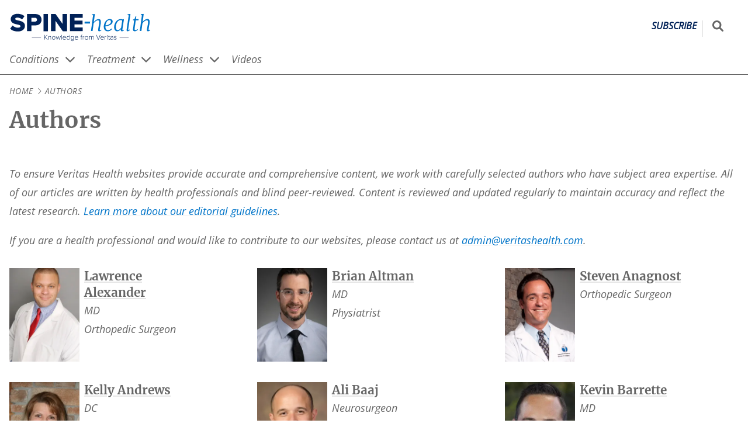

--- FILE ---
content_type: text/html; charset=UTF-8
request_url: https://www.spine-health.com/author
body_size: 38961
content:
<!DOCTYPE html>
<html lang="en" dir="ltr" prefix="og: https://ogp.me/ns#">
  <head>
    <meta charset="utf-8" />
<noscript><style>form.antibot * :not(.antibot-message) { display: none !important; }</style>
</noscript><script>(function(w,d,s,l,i){w[l]=w[l]||[];w[l].push({'gtm.start':
new Date().getTime(),event:'gtm.js'});var f=d.getElementsByTagName(s)[0],
j=d.createElement(s),dl=l!='dataLayer'?'&amp;l='+l:'';j.async=true;j.src=
'https://www.googletagmanager.com/gtm.js?id='+i+dl;f.parentNode.insertBefore(j,f);
})(window,document,'script','dataLayer','GTM-NCVS24C');
</script>
<meta name="description" content="To ensure Spine-health provides accurate and comprehensive content, we work with carefully selected authors who have subject area expertise." />
<link rel="canonical" href="https://www.spine-health.com/author" />
<link rel="icon" href="/themes/vh_health/dist/images/favicons/spine/favicon.ico?v=1.3" />
<link rel="icon" sizes="16x16" href="/themes/vh_health/dist/images/favicons/spine/favicon-16x16.png?v=1.3" />
<link rel="icon" sizes="32x32" href="/themes/vh_health/dist/images/favicons/spine/favicon-32x32.png?v=1.3" />
<link rel="icon" sizes="192x192" href="/themes/vh_health/dist/images/favicons/spine/android-chrome-192x192.png?v=1.3" />
<link rel="apple-touch-icon" sizes="180x180" href="/themes/vh_health/dist/images/favicons/spine/apple-touch-icon.png?v=1.3" />
<link rel="apple-touch-icon-precomposed" sizes="180x180" href="/themes/vh_health/dist/images/favicons/spine/apple-touch-icon-precomposed.png?v=1.3" />
<meta property="og:site_name" content="Spine-health" />
<meta property="og:url" content="https://www.spine-health.com/author" />
<meta property="og:title" content="Authors" />
<meta property="og:description" content="To ensure Spine-health provides accurate and comprehensive content, we work with carefully selected authors who have subject area expertise." />
<meta property="og:image:width" content="300" />
<meta property="og:image:height" content="169" />
<meta name="Generator" content="Drupal 10 (https://www.drupal.org)" />
<meta name="MobileOptimized" content="width" />
<meta name="HandheldFriendly" content="true" />
<meta name="viewport" content="width=device-width, initial-scale=1.0" />
<script type="application/ld+json">{
    "@context": "https://schema.org",
    "@graph": [
        {
            "@type": "MedicalBusiness",
            "brand": {
                "@type": "Brand",
                "name": "Spine-health",
                "url": "https://www.spine-health.com/",
                "logo": {
                    "@type": "ImageObject",
                    "representativeOfPage": "False",
                    "url": "https://res.cloudinary.com/da1molee1/image/upload/fl_sanitize/spine-health-horizontal-color.svg?_a=BAAAV6E0",
                    "width": "261",
                    "height": "50"
                }
            }
        },
        {
            "@type": "MedicalWebPage",
            "breadcrumb": {
                "@type": "BreadcrumbList",
                "itemListElement": [
                    {
                        "@type": "ListItem",
                        "position": 1,
                        "name": "Home",
                        "item": "https://www.spine-health.com/"
                    },
                    {
                        "@type": "ListItem",
                        "position": 2,
                        "name": "Authors",
                        "item": "https://www.spine-health.com/author"
                    }
                ]
            },
            "description": "To ensure Spine-health provides accurate and comprehensive content, we work with carefully selected authors who have subject area expertise.",
            "inLanguage": "en"
        },
        {
            "@type": "WebSite",
            "name": "Spine-health",
            "url": "https://www.spine-health.com/"
        }
    ]
}</script>
<script src=" https://bh.contextweb.com/cp?p=8426&amp;token=3J5QOUFCLPXJ&amp;ch=1&amp;gpp=1&amp;gpp_sid=uspv1&amp;url=https%3A%2F%2Fwww.spine-health.com%2Fauthor" async></script>
<link rel="preconnect" href="https://res.cloudinary.com" />
<link rel="preload" as="font" href="/themes/vh_health/dist/fonts/open-sans-v27-latin-600.woff2" type="font/woff2" crossorigin="" />
<link rel="preload" as="font" href="/themes/vh_health/dist/fonts/open-sans-v27-latin-700.woff2" type="font/woff2" crossorigin="" />
<link rel="preload" as="font" href="/themes/vh_health/dist/fonts/open-sans-v27-latin-regular.woff2" type="font/woff2" crossorigin="" />
<link rel="preload" as="font" href="/themes/vh_health/dist/fonts/merriweather-v25-latin-700.woff2" type="font/woff2" crossorigin="" />

    <title>Authors</title>
    <style id="critical-css">@font-face{font-display:swap;font-family:Open Sans;font-style:normal;font-weight:600;src:local("Open Sans Medium") url(/themes/vh_health/dist/fonts/open-sans-v27-latin-600.woff2) format("woff2"),url(/themes/vh_health/dist/fonts/open-sans-v27-latin-600.woff) format("woff")}@font-face{font-display:swap;font-family:Merriweather;font-style:normal;font-weight:700;src:url(/themes/vh_health/dist/fonts/merriweather-v25-latin-700.woff2) format("woff2"),url(/themes/vh_health/dist/fonts/merriweather-v25-latin-700.woff) format("woff")}@font-face{font-display:swap;font-family:Merriweather;font-style:italic;font-weight:700;src:url(/themes/vh_health/dist/fonts/merriweather-v25-latin-700italic.woff2) format("woff2"),url(/themes/vh_health/dist/fonts/merriweather-v25-latin-700italic.woff) format("woff")}@font-face{font-display:swap;font-family:Merriweather;font-style:normal;font-weight:400;src:url(/themes/vh_health/dist/fonts/merriweather-v25-latin-regular.woff2) format("woff2"),url(/themes/vh_health/dist/fonts/merriweather-v25-latin-regular.woff) format("woff")}*,:after,:before{box-sizing:inherit}html{-webkit-text-size-adjust:100%;-webkit-font-smoothing:antialiased;box-sizing:border-box;font-family:Open Sans,Arial,sans-serif;font-size:115%}body{margin:0}body:after{content:url(/themes/vh_health/dist/images/chevron-right-light.svg) url(/themes/vh_health/dist/images/chevron-down-solid.svg);height:0;overflow:hidden;position:absolute;width:0;z-index:-1}main{display:block}hr{box-sizing:content-box;height:0;overflow:visible}b,strong{font-weight:bolder}small{font-size:80%}sub,sup{font-size:75%;line-height:0;position:relative;vertical-align:baseline}sub{bottom:-.25em}sup{top:-.5em}img{border-style:none;height:auto;max-width:100%}button,input,optgroup,select,textarea{font-family:inherit;font-size:100%;line-height:1.15}.description,label,legend{color:#666}button,input{overflow:visible}button,select{text-transform:none}[type=button],[type=reset],[type=submit],button{-webkit-appearance:button}[type=button]::-moz-focus-inner,[type=reset]::-moz-focus-inner,[type=submit]::-moz-focus-inner,button::-moz-focus-inner{border-style:none;padding:0}[type=button]:-moz-focusring,[type=reset]:-moz-focusring,[type=submit]:-moz-focusring,button:-moz-focusring{outline:1px dotted #69c}fieldset{padding:.35em .75em .625em}legend{box-sizing:border-box;color:inherit;display:table;max-width:100%;padding:0;white-space:normal}progress{vertical-align:baseline}textarea{overflow:auto}[type=number]::-webkit-inner-spin-button,[type=number]::-webkit-outer-spin-button{height:auto}[type=search]{-webkit-appearance:textfield;outline-offset:-2px}[type=search]::-webkit-search-decoration{-webkit-appearance:none}::-webkit-file-upload-button{-webkit-appearance:button;font:inherit}details{display:block}summary{display:list-item}template{display:none}dl,li,ol,ul{line-height:1.75;margin:0;padding:0}h1,h2,h3,h4,h5,h6{font-size:1.25rem;margin:0 0 1rem}p{line-height:1.75}.layout-wrapper{--content-container-max-width:min(1290px,100%);display:flex;flex-direction:column;gap:16px;margin-left:calc(16px*var(--no-container-ancestor,1));margin-right:calc(16px*var(--no-container-ancestor,1));margin-top:16px;max-width:min(1290px,100%);padding:0}.layout-wrapper>*{--no-container-ancestor:0}@media screen and (min-width:1322px){.layout-wrapper{margin-left:auto;margin-right:auto}}@media screen and (min-width:1024px){.layout-wrapper{-moz-column-gap:30px;column-gap:30px;display:grid;grid-template-areas:"intro intro intro" "content content left" "content content right";grid-template-columns:1fr 1fr auto}}@media screen and (min-width:1200px){.layout-wrapper{-moz-column-gap:70px;column-gap:70px;grid-template-areas:".... intro intro intro" "left left content right";grid-template-columns:110px auto 1fr auto}}.layout-intro{grid-area:intro;margin:0}@media screen and (min-width:1024px){.layout-intro{align-self:start;margin:0 0 0 30px;max-width:800px;min-width:750px;padding-right:8px}}@media screen and (min-width:1200px){.layout-intro{align-self:start;margin:0 0 0 70px;max-width:800px;min-width:750px;padding-right:8px}}.layout-sidebar-second{grid-area:right;width:300px;width:100%}@media screen and (min-width:1024px){.layout-sidebar-second{width:300px}}.layout-sidebar-second .advertising__container{margin:0 auto;width:-moz-fit-content;width:fit-content}.layout-content{grid-area:content;margin:0;max-width:100%}@media screen and (min-width:1024px){.layout-content{align-self:start;margin:0 0 0 30px;max-width:800px;min-width:750px}}@media screen and (min-width:1200px){.layout-content{align-self:start;margin:0 0 0 70px;max-width:800px;min-width:750px}}.no-sidebars .layout-content,.no-sidebars .layout-intro{max-width:100%}@media screen and (min-width:1024px){.no-sidebars .layout-content,.no-sidebars .layout-intro{margin:0;padding-right:8px}}@media screen and (min-width:1200px){.no-sidebars .layout-content,.no-sidebars .layout-intro{margin:0;padding-right:8px}}.layout-prefooter{--content-container-max-width:min(1290px,100%);margin-left:calc(16px*var(--no-container-ancestor,1));margin-right:calc(16px*var(--no-container-ancestor,1));max-width:min(1290px,100%)}.layout-prefooter>*{--no-container-ancestor:0}@media screen and (min-width:1322px){.layout-prefooter{margin-left:auto;margin-right:auto}}@media screen and (min-width:1024px){.has-sidebar-right.layout-wrapper{grid-template-areas:"intro intro intro" "content content right";grid-template-columns:1fr 1fr auto}.has-sidebar-right.layout-wrapper .layout-sidebar-second{grid-area:right;width:300px}.no-sidebars.layout-wrapper{--content-container-max-width:min(1290px,100%);grid-template-areas:"intro" "content";grid-template-columns:1fr;margin-left:calc(16px*var(--no-container-ancestor,1));margin-right:calc(16px*var(--no-container-ancestor,1));max-width:100%;max-width:min(1290px,100%)}.no-sidebars.layout-wrapper>*{--no-container-ancestor:0}}@media screen and (min-width:1024px) and (min-width:1322px){.no-sidebars.layout-wrapper{margin-left:auto;margin-right:auto}}.layout--loading{visibility:hidden}.layout--loaded{visibility:visible}.font-secondary,.heading__link{font-family:Merriweather,Georgia,serif}.heading__link{color:inherit;text-decoration:none;text-underline-offset:3px}.heading__link:active,.heading__link:focus,.heading__link:hover{color:#0074c8;text-decoration:underline;text-decoration-color:#0074c8;text-decoration-thickness:.07rem}.heading__serif-front{color:#666;font-family:Merriweather,Georgia,serif;font-size:1.857rem;margin-bottom:16px;margin-top:0;text-align:center}@media screen and (min-width:768px){.heading__serif-front{text-align:left}}.font-secondary{font-family:Merriweather,Georgia,serif}.no-result-doctor,.wysiwyg-text{color:#666;line-height:1.5}.no-result-doctor a,.wysiwyg-text a{color:#0074c8;text-decoration:underline;text-decoration-color:#e6e6e6;text-decoration-thickness:.05rem;text-underline-offset:3px}.no-result-doctor a:active,.no-result-doctor a:focus,.no-result-doctor a:hover,.wysiwyg-text a:active,.wysiwyg-text a:focus,.wysiwyg-text a:hover{text-decoration:underline;text-decoration-color:#0074c8;text-decoration-thickness:.07rem}.no-result-doctor ol,.no-result-doctor ul,.wysiwyg-text ol,.wysiwyg-text ul{list-style-position:outside;margin-bottom:16px;padding-inline-start:40px}.no-result-doctor li,.wysiwyg-text li{margin-bottom:16px;padding-left:8px}.no-result-doctor blockquote,.wysiwyg-text blockquote{margin-left:48px}.no-result-doctor h2,.wysiwyg-text h2{font-size:1.5rem}.no-result-doctor h3,.wysiwyg-text h3{font-size:1.125rem}.no-result-doctor h4,.wysiwyg-text h4{font-size:1rem}.paragraph--type--content-link-image+.wysiwyg-text,.paragraph--type--term-link-image+.wysiwyg-text{margin-top:16px}.wysiwyg-text .learn-more__title{font-size:1.5rem;font-weight:700}.wysiwyg-text__list-more,.wysiwyg-text__list-slideshow,.wysiwyg-text__list-video{color:#666;margin:12px 0 12px 21px;text-indent:-21px}.wysiwyg-text__list-more:before,.wysiwyg-text__list-slideshow:before,.wysiwyg-text__list-video:before{background-color:#666;content:"";display:inline-block;height:16px;margin-bottom:-2px;margin-right:4px;-webkit-mask-repeat:no-repeat;mask-repeat:no-repeat;-webkit-mask-size:16px 16px;mask-size:16px 16px;width:16px}.wysiwyg-text__list-more:before{-webkit-mask-image:url(/themes/vh_health/dist/images/file-lines-light.svg);mask-image:url(/themes/vh_health/dist/images/file-lines-light.svg)}.wysiwyg-text__list-more--title{font-size:1.5rem;font-weight:700;margin:0 0 1rem}.wysiwyg-text__list-video:before{-webkit-mask-image:url(/themes/vh_health/dist/images/circle-play-regular.svg);mask-image:url(/themes/vh_health/dist/images/circle-play-regular.svg)}.wysiwyg-text__list-slideshow:before{-webkit-mask-image:url(/themes/vh_health/dist/images/images-light.svg);mask-image:url(/themes/vh_health/dist/images/images-light.svg)}.wysiwyg-text__relevant-info{background-color:#eee;border:2px solid #dcdcdc;float:right;margin:0 0 16px 16px;max-width:200px;padding:16px;text-align:left}.wysiwyg-text__relevant-info p:first-child{font-style:italic;font-weight:600}.div-video-link:after,.wysiwyg-text__video-link:after{background-color:#0074c8;content:"";display:inline-block;height:14px;margin-bottom:-2px;margin-left:4px;-webkit-mask-image:url(/themes/vh_health/dist/images/circle-play-regular.svg);mask-image:url(/themes/vh_health/dist/images/circle-play-regular.svg);-webkit-mask-repeat:no-repeat;mask-repeat:no-repeat;-webkit-mask-size:14px 14px;mask-size:14px 14px;width:14px}.div-external-link:after,.wysiwyg-text__external-link:after{background-color:#0074c8;content:"";display:inline-block;height:14px;margin-left:4px;-webkit-mask-image:url(/themes/vh_health/dist/images/open-link.svg);mask-image:url(/themes/vh_health/dist/images/open-link.svg);width:14px}.vh-table,.wysiwyg-text__table{border:1px solid #3e3e3e;border-collapse:collapse;width:100%}.vh-table th,.wysiwyg-text__table th{background-color:#4d4d4d;border:1px solid #3e3e3e;color:#fff;padding:8px}.vh-table td,.wysiwyg-text__table td{border:1px solid #3e3e3e;padding:8px;vertical-align:top}.vh-table.stripe tr:nth-child(odd),.wysiwyg-text__table.stripe tr:nth-child(odd){background-color:#eee}@media print{.wysiwyg-text .edu-hero-mayoclinic,.wysiwyg-text .edu-hero-outcomes{background-image:none;margin:0;padding:0}.wysiwyg-text .edu-hero-text{margin:0}.wysiwyg-text .edu-embed-youtube{display:none}}.font-secondary{font-family:Merriweather,Georgia,serif}.button{align-items:center;background-color:#f76800;border:0;color:#fff;cursor:pointer;display:inline-flex;font-weight:700;justify-content:center;padding:10px 30px;text-align:center;text-decoration:none;transition:background-color .3s ease-in-out,color .3s ease-in-out}.button:active,.button:hover{background-color:#bf6e16;color:#fff}.button--primary{font-size:1.1875rem}.button--blue{background-color:#0074c8}.button--blue:active,.button--blue:hover,.button--dark-blue{background-color:#002157}.button--dark-blue:active,.button--dark-blue:hover{background-color:#0074c8}.button--disabled{background-color:#65737e}.button--disabled:active,.button--disabled:hover{background-color:#010102}.button--white{background-color:#fff;border:1px solid #a7adba;color:#1b2b34}.button--white:active,.button--white:hover{background-color:#d9d9d9;color:#000}.button--icon,.button--icon-only{align-items:center;gap:8px;justify-content:center}@media screen and (min-width:1024px){.button--icon,.button--icon-only{display:inline-flex}}.button--icon svg,.button--icon-only svg{height:16px;width:16px}.button--icon-only{padding:10px}.button--wide{width:100%}.font-secondary{font-family:Merriweather,Georgia,serif}.site-header{border-bottom:1px solid #666;margin-bottom:0;margin-top:16px}.site-header .site-header__search-input{background-color:#fff;border:solid #666;border-width:0 0 2px;display:block;height:100%;max-width:0;padding:8px;pointer-events:none;position:absolute;right:100%;transform:scaleX(0);transform-origin:right center;width:100vw}@media screen and (min-width:1024px){.site-header .site-header__search-input{height:40px;width:235.5px}}.site-header__container,.site-header__nav-container{--content-container-max-width:min(1290px,100%);grid-gap:6px;display:grid;grid-template-columns:45px 1fr 45px;margin-left:4px;margin-right:4px;max-width:min(1290px,100%)}.site-header__container>*,.site-header__nav-container>*{--no-container-ancestor:0}@media screen and (min-width:1322px){.site-header__container,.site-header__nav-container{margin-left:auto;margin-right:auto}}@media screen and (min-width:1024px){.site-header__container,.site-header__nav-container{--content-container-max-width:min(1290px,100%);grid-template-columns:1fr auto;margin-left:calc(16px*var(--no-container-ancestor,1));margin-right:calc(16px*var(--no-container-ancestor,1));max-width:min(1290px,100%)}.site-header__container>*,.site-header__nav-container>*{--no-container-ancestor:0}}@media screen and (min-width:1024px) and (min-width:1322px){.site-header__container,.site-header__nav-container{margin-left:auto;margin-right:auto}}.site-header__name{clip:rect(1px,1px,1px,1px);height:1px;overflow:hidden;position:absolute!important;width:1px}.site-header--loading .site-header__nav{visibility:hidden}.site-header--js .site-header__mobile{display:block}@media screen and (min-width:1024px){.site-header--js .site-header__mobile{display:none}}.site-header--js .site-header__nav{margin-left:calc(16px*var(--no-container-ancestor,1));pointer-events:none;transform:scaleY(0);transform-origin:center top;visibility:visible}@media screen and (min-width:1024px){.site-header--js .site-header__nav{pointer-events:auto;transform:none;transition:transform 0s}}.site-header--menu-has-been-revealed .site-header__nav{transition:transform .3s}.site-header--menu-revealed .site-header__hamburger-icon-collapsed,.site-header__hamburger-icon-expanded{display:none}.site-header--menu-revealed .site-header__hamburger-icon-expanded{display:block}.site-header--menu-revealed .site-header__nav{pointer-events:auto;transform:none}@media screen and (min-width:1024px){.site-header__mobile{display:none}}@media screen and (max-width:1024px){.site-header__mobile{order:1}}.site-header__hamburger{align-items:center;-webkit-appearance:none;-moz-appearance:none;appearance:none;background-color:transparent;border:0;cursor:pointer;display:flex;height:32px;justify-content:center}.site-header__hamburger svg{color:#002157;display:block;height:32px;width:32px}.site-header__hamburger:active svg{position:relative;top:1px}.site-header__branding{align-items:baseline;display:flex;justify-content:space-between;order:2;padding-top:6px;transition:opacity .3s}.site-header__branding img{max-height:32px}@media screen and (min-width:1024px){.site-header__branding img{max-height:50px}.site-header__branding .spine img{margin-left:-.5rem}.site-header__branding .sports img{margin-left:-.4rem}}.site-header__branding .arthritis img{margin-left:-.3rem}@media screen and (min-width:1024px){.site-header__branding .arthritis img{margin-left:-.3rem}}.site-header__branding .site-header__logo{justify-self:left}.site-header__branding .site-header__subscribe{align-self:center;border-right:1px solid #dcdcdc;color:#002157;font-size:14px;font-weight:bolder;justify-self:right;padding:0 10px 10px;text-decoration:none;text-decoration-thickness:.05rem;text-transform:uppercase;text-underline-offset:3px}.site-header__branding .site-header__subscribe:active,.site-header__branding .site-header__subscribe:focus,.site-header__branding .site-header__subscribe:hover{text-decoration:underline;text-decoration-color:#0074c8;text-decoration-thickness:.07rem}@media screen and (min-width:1024px){.site-header__branding .site-header__subscribe{font-size:16px}}.site-header__utilities{display:grid;grid-template-columns:auto 1fr;order:3}@media screen and (min-width:1024px){.site-header__utilities{grid-gap:16px}.site-header__search--loading{visibility:hidden}}.site-header__search-form{display:flex;height:40px;margin-top:0;position:relative;visibility:visible}@media screen and (min-width:1024px){.site-header__search-form{margin-top:8px}}.site-header--search-has-been-expanded .site-header__search-input{transition:transform .3s,max-width .3s}@media (max-width:775px){.site-header--search-expanded .site-header__branding{pointer-events:none}}.site-header--search-expanded .site-header__search-input{max-width:calc(var(--logo-width) + 10px);pointer-events:auto;transform:none}@media screen and (min-width:1024px){.site-header--search-expanded .site-header__search-input{max-width:var(--logo-width)}}.site-header__social-follow{display:none}@media screen and (min-width:1024px){.site-header__social-follow{display:flex}}.site-header__social-follow li{list-style:none;margin:0 10px 0 0}.site-header__social-follow a{align-items:center;background-color:#0074c8;color:#fff;display:inline-flex;height:40px;justify-content:center;width:40px}.site-header__social-follow a:active,.site-header__social-follow a:hover{background-color:#002157}.site-header__social-follow svg{height:25px;width:25px}.site-header__nav{--content-container-max-width:min(1290px,100%);background-color:#eee;border-top:1px solid #666;grid-column:1/span 3;left:0;margin-left:calc(16px*var(--no-container-ancestor,1));margin-right:calc(16px*var(--no-container-ancestor,1));max-width:min(1290px,100%);padding:20px 0;position:absolute;width:100%;z-index:2}.site-header__nav,.site-header__nav>*{--no-container-ancestor:0}@media screen and (min-width:1322px){.site-header__nav{margin-left:auto;margin-right:auto}}@media screen and (min-width:1024px){.site-header__nav{background-color:#fff;border-top:0;margin-bottom:0;padding:0;position:static;width:100%}}.site-header__search-button{align-items:center;background-color:transparent;color:#666;display:flex;justify-content:center}.site-header__search-button svg{display:block;height:25px;margin-top:0;width:auto}.site-header__search-button:hover{background-color:#002157;color:#fff}.site-header__search-button:active{background-color:transparent;color:#002157}@media screen and (min-width:1024px){.site-header__search-button svg{height:19px;width:auto}}.large-search__sr-only{clip:rect(1px,1px,1px,1px);height:1px;overflow:hidden;position:absolute!important;width:1px}@media print{.site-header__nav{display:none}.site-header--js .site-header__mobile,.site-header__mobile,.site-header__search-button,.site-header__social-follow,.site-header__utilities{visibility:hidden}}.site-header__language-switcher{height:22px;list-style-type:none;margin:0 16px}.site-header__language-switcher a{color:#0074c8;text-decoration:underline;text-decoration-color:#e6e6e6;text-decoration-thickness:.05rem;text-underline-offset:3px}.site-header__language-switcher a:active,.site-header__language-switcher a:focus,.site-header__language-switcher a:hover{text-decoration:underline;text-decoration-color:#0074c8;text-decoration-thickness:.07rem}.site-header__language-switcher p{color:#666}.site-header__language-switcher li{display:inline;margin-left:0;margin-right:8px}@media screen and (min-width:1024px){.site-header__language-switcher li{margin-left:0;margin-right:16px}}.font-secondary{font-family:Merriweather,Georgia,serif}.breadcrumb{--content-container-max-width:min(1290px,100%);font-size:.75rem;letter-spacing:.03em;margin-bottom:16px;margin-left:calc(16px*var(--no-container-ancestor,1));margin-right:calc(16px*var(--no-container-ancestor,1));max-width:min(1290px,100%);text-transform:uppercase}.breadcrumb>*{--no-container-ancestor:0}@media screen and (min-width:1322px){.breadcrumb{margin-left:auto;margin-right:auto}}.breadcrumb--items{display:inline;list-style:none}.breadcrumb--item{align-items:center;color:#666;display:inline;text-decoration:none}.breadcrumb--item+.breadcrumb--item:before{background-color:#666;content:"";margin-right:4px;-webkit-mask-repeat:no-repeat;mask-repeat:no-repeat;padding-left:12px}@media{.breadcrumb--item+.breadcrumb--item:before{clip-path:inset(4px 0 4px 0);-webkit-mask-image:url(/themes/vh_health/dist/images/chevron-right-light.svg);mask-image:url(/themes/vh_health/dist/images/chevron-right-light.svg);-webkit-mask-position:center;mask-position:center;-webkit-mask-size:12px 12px;mask-size:12px 12px}}@supports (hanging-punctuation:first) and (font:-apple-system-body) and (-webkit-appearance:none){.breadcrumb--item+.breadcrumb--item:before{clip-path:inset(6px 0 6px 0);-webkit-mask-image:url(/themes/vh_health/dist/images/chevron-right-light-breadcrumb.svg);mask-image:url(/themes/vh_health/dist/images/chevron-right-light-breadcrumb.svg);-webkit-mask-position:center 2px;mask-position:center 2px;-webkit-mask-size:18px 18px;mask-size:18px 18px}}@-moz-document url-prefix(){.breadcrumb--item+.breadcrumb--item:before{mask-image:url(/themes/vh_health/dist/images/chevron-right-light.svg);mask-position:center;mask-size:12px 12px}}@supports (-ms-ime-align:auto){.breadcrumb--item+.breadcrumb--item:before{-webkit-mask-image:url(/themes/vh_health/dist/images/chevron-right-light.svg);mask-image:url(/themes/vh_health/dist/images/chevron-right-light.svg);-webkit-mask-position:center;mask-position:center;-webkit-mask-size:12px 12px;mask-size:12px 12px}}.breadcrumb--item-link{color:#666;text-decoration:none;text-underline-offset:3px}.breadcrumb--item-link:active,.breadcrumb--item-link:hover{color:#0074c8;text-decoration:underline;text-decoration-color:#0074c8;text-decoration-thickness:.07rem}.breadcrumb--inactive-link{cursor:default;pointer-events:none}.breadcrumb--item-current,.breadcrumb--item-current:before{color:#666}.content-title,.font-secondary{font-family:Merriweather,Georgia,serif}.content-title{--content-container-max-width:min(1290px,100%);color:#666;font-size:1.5rem;margin-bottom:16px;margin-left:calc(16px*var(--no-container-ancestor,1));margin-right:calc(16px*var(--no-container-ancestor,1));margin-top:16px;max-width:min(1290px,100%)}.content-title>*{--no-container-ancestor:0}@media screen and (min-width:1322px){.content-title{margin-left:auto;margin-right:auto}}@media screen and (min-width:1024px){.content-title{font-size:2.125rem}}.advertising{margin-bottom:16px;margin-top:16px}.advertising .advertising__label{color:#6d778b;font-size:12px;margin-bottom:8px;text-align:left}body:has(.dfp-bottom-anchor-fixed-slot){padding-bottom:75px}@media screen and (min-width:768px){body:has(.dfp-bottom-anchor-fixed-slot){padding-bottom:0}}.dfp-bottom-anchor-fixed-slot{background-color:#fff;bottom:0;height:75px;left:0;padding:0 16px;position:fixed!important;text-align:center;width:100%}.dfp-bottom-anchor-fixed-slot .advertising,.dfp-bottom-anchor-fixed-slot .advertising__label{margin:0}.dfp-bottom-anchor-fixed-slot .advertising__container{display:flex;height:100%;justify-content:center;width:100%}.block-links{border:1px solid #002157;margin-bottom:16px;margin-top:16px}.card-left__icon{align-items:flex-end;bottom:0;color:hsla(0,0%,100%,.9);display:flex;filter:drop-shadow(0 0 4px rgba(27,43,52,.4));height:100%;justify-content:flex-end;left:0;padding:0 4% 4% 0;position:absolute;right:0;top:0;width:100%}.card-left__icon:hover{color:#fff}.card-left__icon svg{height:25%;min-height:15px}.font-secondary{font-family:Merriweather,Georgia,serif}.card-small .card-small__content{display:inline-flex;flex-direction:row;gap:16px;height:100%;line-height:1.15;width:100%}.card-small .card-small__link{color:#666;cursor:pointer;display:inline-block;height:inherit;line-height:inherit;text-decoration:none;text-underline-offset:3px;white-space:wrap;width:inherit}.card-small .card-small__link:active,.card-small .card-small__link:hover{color:#0074c8;text-decoration:underline;text-decoration-color:#0074c8;text-decoration-thickness:.07rem}.card-small .card-small__link:active,.card-small .card-small__link:focus,.card-small .card-small__link:hover{background-color:#eee}.card-small .card-small__media{display:block;flex:0 0 150px;height:100%;position:relative;text-align:left;width:100%}.card-small .card-small__media.image_icon:after{align-items:flex-end;bottom:.3rem;content:url(/themes/vh_health/dist/images/circle-play-regular.svg);display:inline-block;filter:invert(100%) opacity(80%) drop-shadow(0 0 4px rgba(27,43,52,.4));height:auto;justify-content:flex-end;min-height:15px;position:absolute;right:.5rem;width:35px;z-index:1}.card-small .card-small__media.image_icon:hover:after{filter:invert(100%) opacity(100%)}.card-small .card-small__heading{word-wrap:break-word;color:#666;display:-block;flex:1;font-family:Merriweather,Georgia,serif;margin:0;text-align:left;text-decoration:none;text-underline-offset:3px}.card-small .card-small__heading:active,.card-small .card-small__heading:hover{color:#0074c8;text-decoration:underline;text-decoration-color:#0074c8;text-decoration-thickness:.07rem}.card-small .card-small__title-small{font-family:Open Sans,Arial,sans-serif!important;font-size:1rem!important;font-weight:400;line-height:1.3!important;margin-bottom:8px;margin-top:0;text-align:left;text-decoration:none}.card-small .card-small__caption{color:#666;display:block;font-size:.875rem;line-height:1.75;line-height:1.5;margin-block-end:1em;margin-block-start:1em;margin-inline-end:0;margin-inline-start:0;margin:0 0 16px;unicode-bidi:isolate}.card-small .card-small__caption .card-caption_button_text{font-size:.75rem;font-weight:700}.card-small .card-small__caption .card-caption_button_text.chevron-right:after{align-items:flex-end;bottom:.5rem;content:url(/themes/vh_health/dist/images/chevron-right.svg);display:inline-block;filter:invert(100%) opacity(80%) drop-shadow(0 0 4px rgba(27,43,52,.4));height:auto;justify-content:flex-end;min-height:15px;position:absolute;right:.5rem;width:10px;z-index:1}.card-small .card-small__caption .card-caption_button_text.chevron-right:hover:after{filter:invert(100%) opacity(100%)}.card-small.wide{cursor:pointer;display:block;height:85px;width:100%}.card-small.wide .card-small__content{align-items:center}.card-small.wide .card-small__media{flex:0 0 150px;height:85px;width:150px}.card-small.wide .card-small__heading{font-size:1rem;line-height:1.5rem;margin-bottom:0;margin-top:0}@media screen and (min-width:768px){.card-small.wide{height:98px}.card-small.wide .card-small__media{flex:0 0 175px;height:98px;width:175px}.card-small.wide .card-small__heading{font-size:1rem}}.card-small.wide:active,.card-small.wide:focus,.card-small.wide:hover{background-color:#eee}.card-small.wide--vertical-list{cursor:pointer;display:block;width:100%}.card-small.wide--vertical-list .card-small__content{align-items:center}.card-small.wide--vertical-list .card-small__media{height:85px;width:150px}.card-small.wide--vertical-list .card-small__heading{color:#666;display:block;font-family:Merriweather,Georgia,serif;font-weight:400;line-height:1.25rem;text-align:left;text-decoration:none;text-underline-offset:3px}.card-small.wide--vertical-list .card-small__heading:active,.card-small.wide--vertical-list .card-small__heading:hover{color:#0074c8;text-decoration:underline;text-decoration-color:#0074c8;text-decoration-thickness:.07rem}@media screen and (min-width:768px){.card-small.wide--vertical-list .card-small__media{flex:0 0 175px;height:98px;width:175px}}.card-small.wide--vertical-list:active,.card-small.wide--vertical-list:focus,.card-small.wide--vertical-list:hover{background-color:#eee}.card-small.stacked .card-small__content{display:inline-flex;flex-direction:column;justify-content:center;min-height:139px}.card-small.stacked .card-small__heading{font-size:.875rem;line-height:1.25}.card-small.stacked--horizontal .card-small__content{display:inline-flex;flex-direction:row}.card-small.stacked--horizontal .card-small__media{flex:1;height:85px;width:150px}.card-small.stacked--horizontal .card-small__heading{font-family:Open Sans,Arial,sans-serif;line-height:1.75}@media screen and (min-width:768px){.card-small.stacked--horizontal .card-small__content{flex-direction:column;max-width:175px}.card-small.stacked--horizontal .card-small__media{flex:1;height:98px;justify-content:center;width:175px}.card-small.stacked--horizontal .card-small__heading{flex:1;flex-wrap:wrap;line-height:1.5;text-align:center;white-space:break-word}}.card-small.stacked--block .card-small__content{display:inline-flex;flex-direction:column;gap:8px;justify-content:left}.card-small.stacked--block .card-small__media{flex:1}.card-small.stacked--block .card-small__heading{flex:1;font-size:.875rem;font-weight:400;line-height:1.3}.font-secondary{font-family:Merriweather,Georgia,serif}.collapsible{margin-bottom:16px;margin-top:16px}.collapsible .collapsible-content__sr-only{height:1px!important;overflow:hidden!important;width:1px!important}.collapsible__title{margin-bottom:0;margin-top:0}.collapsible__title button{align-items:center;-webkit-appearance:none;-moz-appearance:none;appearance:none;background-color:transparent;border:0;color:#666;cursor:pointer;display:flex;font-size:.8rem;font-weight:600;justify-content:flex-start;margin-bottom:0;padding:0;text-align:left}@media screen and (min-width:768px){.block-links__heading button{margin-bottom:0}}.collapsible__close-icon,.collapsible__open-icon{align-items:center;display:none;height:12px;justify-content:center;margin-right:5px;width:12px}.collapsible__close-icon svg,.collapsible__open-icon svg{display:block}.collapsible--loading{visibility:hidden}.collapsible--loading .collapsible__content{margin-left:17px}.collapsible--js{visibility:visible}.collapsible--js .collapsible__open-icon{display:flex}.collapsible--js .collapsible__close-icon{display:none}.collapsible--js .collapsible__content{margin-left:17px}.collapsible--open .collapsible__open-icon{display:none}.collapsible--open .collapsible__close-icon{display:flex}.collapsible--open .collapsible__content{border:1px solid #eee;padding:8px}.collapsible__content{border:0;color:#666;padding:0}.collapsible__content>*{color:#666}.collapsible__content>:first-child{margin-top:0}.collapsible__content>:last-child{margin-bottom:0}.collapsible__content .block-links__content{margin-left:0;margin-right:0;margin-top:0}@media print{.collapsible__content{display:block!important}}.content-list{margin-bottom:16px;margin-top:0}.content-list--loading{visibility:hidden}.content-list--js{visibility:visible}.content-list__heading{align-items:center;color:#666;display:flex;font-size:1rem;font-weight:700;gap:4px}.content-list__heading svg{height:16px;width:16px}.content-list__list{border-bottom:1px solid #dcdcdc;padding:0;padding-inline-start:0!important}.content-list__item{border-top:1px solid #dcdcdc;color:#666;list-style-type:none;margin-bottom:0!important;padding:8px 16px}.content-list__item:last-child{border-bottom:1px solid #dcdcdc}.content-list__item-link{align-items:center;color:#0074c8;display:flex;gap:6px;text-decoration:underline;text-decoration-color:#e6e6e6;text-decoration:none!important;text-decoration-thickness:.05rem;text-underline-offset:3px}.content-list__item-link:active,.content-list__item-link:focus,.content-list__item-link:hover{text-decoration:underline;text-decoration-color:#0074c8;text-decoration-thickness:.07rem}.content-list__item-link svg{height:13px;width:13px}.doctor-search-block__block-icon{aspect-ratio:1/1;background-color:#eee;border-radius:100px;display:flex;float:right;grid-area:image;height:75px;width:75px}@media screen and (min-width:768px){.doctor-search-block__block-icon{height:100px;width:100px}}.doctor-search-block__block-icon svg{display:block;margin:0 auto;width:35px}@media screen and (min-width:768px){.doctor-search-block__block-icon svg{width:50px}}.doctor-search-block__link{align-items:center;color:#0074c8;-moz-column-gap:5px;column-gap:5px;display:flex;margin-top:16px}.doctor-search-block__link svg{height:16px;width:auto}.doctor-search-block__link-item{color:#0074c8;font-weight:600;text-decoration:underline;text-decoration-color:#e6e6e6;text-decoration-thickness:.05rem;text-underline-offset:3px}.doctor-search-block__link-item:active,.doctor-search-block__link-item:focus,.doctor-search-block__link-item:hover{text-decoration:underline;text-decoration-color:#0074c8;text-decoration-thickness:.07rem}.font-secondary{font-family:Merriweather,Georgia,serif}.hidden{display:none}.visually-hidden,.visually-hidden.focusable{clip:rect(1px,1px,1px,1px);height:1px;overflow:hidden;position:absolute!important;width:1px}.visually-hidden.focusable:active,.visually-hidden.focusable:focus{clip:auto;height:auto;overflow:auto;position:static!important;width:auto}.invisible{visibility:hidden}.font-secondary{font-family:Merriweather,Georgia,serif}.image{margin-bottom:16px;margin-top:16px}.image img{display:block;margin:0 auto;position:relative}.image video{width:100%}.image--centered .image__wrapper{display:inherit;margin-left:0;margin-right:0}.image--centered .image__caption{text-align:center}.image--standalone{margin-bottom:64px;margin-top:32px}.image--standalone img{border:1px solid #dcdcdc;max-width:100%}.image__wrapper{display:inline-block;position:relative}.image__wrapper figure{margin:0}.img-center{display:flex;justify-content:center}.img-right{display:flex;justify-content:right}.img-left{display:flex;justify-content:left}.image__wrapper-icon{align-items:flex-end;bottom:0;color:hsla(0,0%,100%,.9);display:flex;filter:drop-shadow(0 0 4px rgba(27,43,52,.4));height:100%;justify-content:flex-end;left:0;padding:0 4% 4% 0;position:absolute;right:0;top:0;width:100%}.image__wrapper-icon:hover{color:#fff}.image__wrapper-icon svg{height:25%;min-height:15px}.image__title{margin-top:10px}.image__title-heading{color:#666}.image__caption{color:#666;font-style:italic;margin-top:5px}.image__caption a{color:#0074c8;text-decoration:underline;text-decoration-color:#e6e6e6;text-decoration-thickness:.05rem;text-underline-offset:3px}.image__caption a:active,.image__caption a:focus,.image__caption a:hover{text-decoration:underline;text-decoration-color:#0074c8;text-decoration-thickness:.07rem}.image__caption p:last-child{margin-bottom:0}@media print{.icon--circle-play-regular{display:none}}.font-secondary{font-family:Merriweather,Georgia,serif}.key-takeaways__title{font-size:22px;font-weight:700;margin:5px}.key-takeaways{border:1px solid #666;border-top:4px solid #002157;color:#666;font-weight:600;line-height:1.5;margin-bottom:10px;padding:5px 10px}.key-takeaways a{color:#0074c8;text-decoration:underline;text-decoration-color:#e6e6e6;text-decoration-thickness:.05rem;text-underline-offset:3px}.key-takeaways a:active,.key-takeaways a:focus,.key-takeaways a:hover{text-decoration:underline;text-decoration-color:#0074c8;text-decoration-thickness:.07rem}.key-takeaways ol,.key-takeaways ul{list-style:none;list-style-position:outside;margin-bottom:16px;margin-left:1.25rem;padding-inline-start:40px}.key-takeaways li{margin-bottom:12px;padding-left:8px}.key-takeaways li:before{background:#0074c8;content:"";font-size:.875rem;height:7px;margin-left:-1.5rem;margin-top:10px;position:absolute;text-align:center;width:7px}.key-takeaways blockquote{margin-left:48px}.key-takeaways h2{font-size:1.5rem}.key-takeaways h3{font-size:1.125rem}.key-takeaways h4{font-size:1rem}.font-secondary{font-family:Merriweather,Georgia,serif}.share{display:flex;gap:8px;margin-bottom:24px;margin-top:32px;padding:0}.share--loading{visibility:hidden}.share--js{visibility:visible}.share__item{display:block;height:32px;width:32px}.share__item--print{display:none}.share--js .share__item--print{display:block}.share__button{align-items:center;-webkit-appearance:none;-moz-appearance:none;appearance:none;background-color:#4f5b66;border:0;cursor:pointer;display:flex;height:100%;justify-content:center;padding:0;width:100%}.share__button:hover{background-color:#343d46}.share__button:before{background:#fff;content:"";display:block;height:50%;-webkit-mask-position:center;mask-position:center;-webkit-mask-repeat:no-repeat;mask-repeat:no-repeat;-webkit-mask-size:contain;mask-size:contain;width:50%}.share__item--facebook .share__button{background-color:#425891}.share__item--facebook .share__button:hover{background-color:#32436e}.share__item--facebook .share__button:before{-webkit-mask-image:url(/themes/vh_health/dist/images/facebook.svg);mask-image:url(/themes/vh_health/dist/images/facebook.svg)}.share__item--twitter .share__button{background-color:#1d9bf0}.share__item--twitter .share__button:hover{background-color:#0e80cc}.share__item--twitter .share__button:before{-webkit-mask-image:url(/themes/vh_health/dist/images/twitter.svg);mask-image:url(/themes/vh_health/dist/images/twitter.svg)}.share__item--x .share__button{background-color:#000}.share__item--x .share__button:hover{background-color:#4f5b66}.share__item--x .share__button:before{-webkit-mask-image:url(/themes/vh_health/dist/images/x.svg);mask-image:url(/themes/vh_health/dist/images/x.svg)}.share__item--pinterest .share__button{background-color:#c1332a}.share__item--pinterest .share__button:hover{background-color:#972821}.share__item--pinterest .share__button:before{-webkit-mask-image:url(/themes/vh_health/dist/images/pinterest.svg);mask-image:url(/themes/vh_health/dist/images/pinterest.svg)}.share__item--linkedin .share__button{background-color:#0077b5}.share__item--linkedin .share__button:hover{background-color:#005582}.share__item--linkedin .share__button:before{-webkit-mask-image:url(/themes/vh_health/dist/images/linkedin.svg);mask-image:url(/themes/vh_health/dist/images/linkedin.svg)}.share__item--newsletter .share__button{background-color:#f76800}.share__item--newsletter .share__button:hover{background-color:#c45300}.share__item--newsletter .share__button:before{-webkit-mask-image:url(/themes/vh_health/dist/images/newspaper.svg);mask-image:url(/themes/vh_health/dist/images/newspaper.svg)}.share__item--print .share__button:before{-webkit-mask-image:url(/themes/vh_health/dist/images/print.svg);mask-image:url(/themes/vh_health/dist/images/print.svg)}.share__item--email .share__button:before{-webkit-mask-image:url(/themes/vh_health/dist/images/envelope.svg);mask-image:url(/themes/vh_health/dist/images/envelope.svg)}.share__button span{clip:rect(1px,1px,1px,1px);height:1px;overflow:hidden;position:absolute!important;width:1px}@media print{.share,.share--js{display:none}}.vh-newsletter-block{min-height:191px}@media screen and (min-width:768px){.vh-newsletter-block{min-height:150px}}.font-secondary{font-family:Merriweather,Georgia,serif}@keyframes show-and-expand-down{0%{transform:scaleY(0);visibility:visible}to{transform:none}}@keyframes collapse-up-and-hide{0%{transform:none;visibility:visible}99%{transform:scaleY(0)}to{visibility:hidden}}@keyframes show-and-expand-left{0%{transform:scaleX(0);visibility:visible}to{transform:none}}@keyframes collapse-right-and-hide{0%{transform:none;visibility:visible}99%{transform:scaleX(0)}to{visibility:hidden}}.user-logged-in .access-control.anonymous{display:none}.dropdown-menu--main-menu .dropdown-menu__link.external-link,.dropdown-menu--main-menu .dropdown-menu__link.external-link:hover{background-size:2rem 2rem;display:inline-block}.dropdown-menu{display:flex;justify-content:flex-start;position:relative}.dropdown-menu__menu{display:flex;flex-direction:column;margin-left:0;width:100%}@media screen and (min-width:1024px){.dropdown-menu__menu{flex-direction:row;gap:16px;width:auto}.dropdown-menu__menu .dropdown-menu__item:first-child .dropdown-menu__link--item{padding-left:0}}.dropdown-menu__menu a{text-decoration:none}.dropdown-menu__item,.dropdown-menu__subitem{display:flex;flex-wrap:wrap;justify-content:space-between;position:relative}@media screen and (min-width:1024px){.dropdown-menu__item,.dropdown-menu__subitem{flex-wrap:unset;position:static}}.dropdown-menu__link{flex:1 0 0}.dropdown-menu__link+.dropdown-menu__expand-button{flex:0 0 auto}.dropdown-menu__item{width:100%}@media screen and (min-width:1024px){.dropdown-menu__item{margin-right:10px;position:relative;width:auto}.dropdown-menu__item:last-child{margin-right:0}}.dropdown-menu__expand-button{align-items:center;background:0 0;border:0;cursor:pointer;display:flex;flex:1 0 0;justify-content:center;line-height:1.5;padding:10px 15px;text-align:center}@media screen and (min-width:1024px){.dropdown-menu__expand-button{padding:0 5px}}.dropdown-menu__expand-button--expanded svg{transform:rotate(180deg)}.dropdown-menu__back-button,.dropdown-menu__expand-button{height:auto;outline:0}.dropdown-menu__expand-button-icon{align-items:center;display:flex}.dropdown-menu__expand-button-icon>svg{max-height:18px;transition:transform .3s ease-in-out;width:18px}.dropdown-menu__expand-button-no-link-title{margin-right:5px;text-align:left}.dropdown-menu__expand-button--outlined{border:1px solid #fff}.dropdown-menu__subitem{-moz-column-break-inside:avoid;border:0;break-inside:avoid;padding:0}.dropdown-menu__back-button{align-items:stretch;background-color:transparent;border:0;display:none;height:100%;justify-content:space-between;line-height:1.5;text-align:left;width:100%}@media screen and (min-width:1024px){.dropdown-menu__item>.dropdown-menu__submenu>.dropdown-menu__subitem>.dropdown-menu__back-button{display:none}}.dropdown-menu__back-button-icon{color:#666;margin-left:-12px;margin-right:15px;transform:rotate(90deg);z-index:1}.dropdown-menu__back-button-icon svg{display:block;width:18px}.dropdown-menu__back-button-contents{flex:1 0 0}.dropdown-menu__back-button-template{display:none}.dropdown-menu__link--item{align-items:center;display:flex;height:40px;justify-content:flex-start;padding:10px 15px;width:100%}@media screen and (min-width:1024px){.dropdown-menu__link--item{height:100%;padding:10px 5px}}.dropdown-menu__expand-button--item,.dropdown-menu__link--item{font-family:Merriweather,Georgia,serif;font-size:1.125rem;font-weight:600;outline:0;padding-bottom:10px;padding-top:10px;transition:none}@media screen and (min-width:1024px){.dropdown-menu__expand-button--item,.dropdown-menu__link--item{font-family:Open Sans,Arial,sans-serif;font-size:1rem;font-weight:400}}.dropdown-menu__back-button,.dropdown-menu__expand-button--subitem,.dropdown-menu__link--subitem{font-family:Open Sans,Arial,sans-serif;font-weight:400;text-transform:none}.dropdown-menu__back-button,.dropdown-menu__expand-button--subitem,.dropdown-menu__link--subitem{padding:10px 20px}@media screen and (min-width:1024px){.dropdown-menu__link--subitem{padding:10px 5px}}.dropdown-menu__expand-button-icon--subitem{z-index:1}.dropdown-menu__expand-button-contents{display:flex;justify-content:space-between;width:100%}.dropdown-menu__submenu{animation-duration:0s;animation-fill-mode:forwards;animation-timing-function:ease-in-out;position:absolute;top:100%;transition:transform .3s ease-in-out;visibility:hidden;z-index:3}@media screen and (min-width:1024px){.dropdown-menu__submenu{-moz-columns:2;column-count:2;-moz-column-gap:10px;column-gap:10px;padding:10px 20px;row-gap:10px;top:auto;width:360px}}.dropdown-menu__item>.dropdown-menu__submenu{animation-name:collapse-up-and-hide;left:0;transform:scaleY(0);transform-origin:center top;width:100%}@media screen and (min-width:1024px){.dropdown-menu__item>.dropdown-menu__submenu{-moz-columns:2;column-count:2;top:100%;width:350px}}.dropdown-menu__submenu .dropdown-menu__submenu{animation-name:collapse-up-and-hide;left:0;transform:scaleY(0);transform-origin:center top}@media screen and (min-width:1024px){.dropdown-menu__submenu .dropdown-menu__submenu{top:100%}}.dropdown-menu__expand-button--expanded+.dropdown-menu__submenu{animation-name:show-and-expand-down;position:relative;top:0;transform:none;visibility:visible;width:100%}@media screen and (min-width:1024px){.dropdown-menu__expand-button--expanded+.dropdown-menu__submenu{position:absolute;top:100%;width:350px}}.dropdown-menu__expand-button--has-been-opened+.dropdown-menu__submenu{animation-duration:.3s}.dropdown-menu__item>.dropdown-menu__expand-button--expanded+.dropdown-menu__submenu{animation-name:show-and-expand-down;animation:show-and-expand-down .3s ease-in-out forwards;transform:none;transform:scaleY(1);visibility:visible}@media screen and (min-width:1024px){.dropdown-menu__item>.dropdown-menu__expand-button--expanded+.dropdown-menu__submenu{animation-name:show-and-expand-down}}.dropdown-menu__item>.dropdown-menu__back-button,.dropdown-menu__item>.dropdown-menu__expand-button,.dropdown-menu__item>.dropdown-menu__link{background-color:#eee;color:#666}@media screen and (min-width:1024px){.dropdown-menu__item>.dropdown-menu__back-button,.dropdown-menu__item>.dropdown-menu__expand-button,.dropdown-menu__item>.dropdown-menu__link{background-color:#fff}}.dropdown-menu__item>.dropdown-menu__back-button:active,.dropdown-menu__item>.dropdown-menu__back-button:focus,.dropdown-menu__item>.dropdown-menu__back-button:hover,.dropdown-menu__item>.dropdown-menu__expand-button:active,.dropdown-menu__item>.dropdown-menu__expand-button:focus,.dropdown-menu__item>.dropdown-menu__expand-button:hover,.dropdown-menu__item>.dropdown-menu__link:active,.dropdown-menu__item>.dropdown-menu__link:focus,.dropdown-menu__item>.dropdown-menu__link:hover{background-color:#eee;color:#0074c8}.dropdown-menu__subitem,.dropdown-menu__submenu{background-color:#eee;color:#666}.dropdown-menu__subitem>.dropdown-menu__back-button,.dropdown-menu__subitem>.dropdown-menu__expand-button,.dropdown-menu__subitem>.dropdown-menu__link{color:inherit;outline:0}.dropdown-menu__subitem>.dropdown-menu__back-button:active,.dropdown-menu__subitem>.dropdown-menu__back-button:focus,.dropdown-menu__subitem>.dropdown-menu__back-button:hover,.dropdown-menu__subitem>.dropdown-menu__expand-button:active,.dropdown-menu__subitem>.dropdown-menu__expand-button:focus,.dropdown-menu__subitem>.dropdown-menu__expand-button:hover,.dropdown-menu__subitem>.dropdown-menu__link:active,.dropdown-menu__subitem>.dropdown-menu__link:focus,.dropdown-menu__subitem>.dropdown-menu__link:hover{background-color:#eee;color:#0074c8}.dropdown-menu__back-button:active .dropdown-menu__back-button-icon,.dropdown-menu__back-button:focus .dropdown-menu__back-button-icon,.dropdown-menu__back-button:hover .dropdown-menu__back-button-icon{color:#0074c8}
</style>
<link rel="preload" href="/sites/default/files/css/css_n3GBPUkgf7bBGbvW5SNx36YYCjjt0gx41XkOFUUrZcg.css?delta=0&amp;language=en&amp;theme=vh_health&amp;include=[base64]" as="style" type="text/css" />
<link rel="preload stylesheet" media="print" href="/sites/default/files/css/css_n3GBPUkgf7bBGbvW5SNx36YYCjjt0gx41XkOFUUrZcg.css?delta=0&amp;language=en&amp;theme=vh_health&amp;include=[base64]" as="style" type="text/css" data-onload-media="all" onload="this.onload=null;this.media=this.dataset.onloadMedia" />
<noscript><link rel="preload stylesheet" media="all" href="/sites/default/files/css/css_n3GBPUkgf7bBGbvW5SNx36YYCjjt0gx41XkOFUUrZcg.css?delta=0&amp;language=en&amp;theme=vh_health&amp;include=[base64]" as="style" type="text/css" />
</noscript><link rel="preload" href="/sites/default/files/css/css_4Rv8xKahT3pNa7UQSaiDLStaG9BNkZj6IJsZJH0r0CM.css?delta=1&amp;language=en&amp;theme=vh_health&amp;include=[base64]" as="style" type="text/css" />
<link rel="preload stylesheet" media="print" href="/sites/default/files/css/css_4Rv8xKahT3pNa7UQSaiDLStaG9BNkZj6IJsZJH0r0CM.css?delta=1&amp;language=en&amp;theme=vh_health&amp;include=[base64]" as="style" type="text/css" data-onload-media="all" onload="this.onload=null;this.media=this.dataset.onloadMedia" />
<noscript><link rel="preload stylesheet" media="all" href="/sites/default/files/css/css_4Rv8xKahT3pNa7UQSaiDLStaG9BNkZj6IJsZJH0r0CM.css?delta=1&amp;language=en&amp;theme=vh_health&amp;include=[base64]" as="style" type="text/css" />
</noscript>
    <script type="application/json" data-drupal-selector="drupal-settings-json">{"path":{"baseUrl":"\/","pathPrefix":"","currentPath":"node\/91229","currentPathIsAdmin":false,"isFront":false,"currentLanguage":"en"},"pluralDelimiter":"\u0003","suppressDeprecationErrors":true,"multiselect":{"widths":250},"vh_newsletter":{"offer":"GUIDE-NaturalBackPainRelief","offer_settings":{"code":"GUIDE-NaturalBackPainRelief","popup_title":"Get Our FREE Guide","email_prompt_block_title":"Get our FREE Guide to Natural Back Pain Relief","newsletter_block_text":"Subscribe to the Veritas Health newsletter NOW to get our FREE Guide to Natural Back Pain Relief.","body_text":"Subscribe to our newsletter and get your FREE guide, \u003Cbr\u003E\u003Ci\u003ENatural Back Pain Relief: 16 Choices for Lasting Comfort\u003C\/i\u003E.","footer_text":"We respect your privacy. Unsubscribe at any time.","button_text":"Subscribe","thank_you":"Check your inbox for your \u003Ci\u003EWelcome to Veritas Health Newsletters\u003C\/i\u003E email that contains a link to your FREE guide.","paths":"\u003Cfront\u003E\n\/conditions*\n\/treatment*\n\/wellness*\n\/blog\/*\n\/video\/*\n\/*","weight":2,"tags":[{"id":8670060,"name":"Onboarding-NaturalBackPainReliefGuide"}]},"exit_intent":{"enabled":true},"ouibounce":{"sensitivity":20,"aggressive_mode":false,"modal_timer":1000,"delay":5000,"cookie_expiration":30,"cookie_domain":"","cookie_name":"viewedOuibounceModal","sitewide_cookie":true,"custom_behavior":2,"custom_behavior_delay":25000,"custom_behavior_touch":0,"pages_ignored":"\/newsletter\n\/boletin-informativo\n\/video\/*"},"subscribe_form":{"form":{"action":"\/newsletter\/subscriber\/add","classes":""},"api":{"key":"kit_d01648d8d68c29290d88dc51f7ed1842","base_endpoint":"https:\/\/api.kit.com\/v4"},"email_label":"Email Address","captcha":{"key":"6LeO_mcrAAAAAJ1Afp-hy8eYrBFNO0ZW5hzn53Nz","secret":"6LeO_mcrAAAAAO0B-bpX0FC5VzeR7yJUPX4eIKIr","legalese":"Protected by Google reCAPTCHA, \u003Ca href=\u0022https:\/\/policies.google.com\/privacy\u0022\u003EPrivacy Policy\u003C\/a\u003E, and \u003Ca href=\u0022https:\/\/policies.google.com\/terms\u0022\u003ETerms of Service\u003C\/a\u003E."},"button_text":"Subscribe","messages":{"error":"Sorry, your submission failed. Please try again.","missing_input":"Enter a valid email address.","thank_you_title":"Thank you for Subscribing!"},"utm":{"source":"","medium":"","campaign":""}}},"vh_tools":{"page":{"entity_type":"node","content_type":"page","nid":"91229","langcode":"en"}},"vh_ads":{"settings":{"failsafe_timeout":2000},"theme":"vh-health","amazon":{"adUnits":[]},"prebidjs":{"adUnits":{"mobile":[{"code":"\/1006215\/SHMobileBottomAnchor","mediaTypes":{"banner":{"sizes":[[300,50],[320,50]]}},"bids":[{"bidder":"ix","params":{"siteId":"1021877","sizes":[[300,50],[320,50]]}},{"bidder":"medianet","params":{"cid":"8CU39W6KG","crid":"861186602","sizes":[[300,50],[320,50]]}},{"bidder":"rubicon","params":{"accountId":"563749","siteId":204506,"zoneId":"2989368"}},{"bidder":"pulsepoint","params":{"cp":"1006215","ct":"204506"}}]}]}}},"dfp":{"tags":{"bottomanchor1":{"id":"bottomanchor1","adUnit":"\/1006215\/SHMobileBottomAnchor","placeholderId":"bottomanchor1","sizes":[[]],"blockName":"dfptagbottomanchorads1","clickUrl":"","adsenseAdTypes":"","adsenseChannelIds":"","adSenseColors":[],"targeting":[],"breakpoints":{"mobile":{"sizes":[[300,50],[320,50]],"adunit":"\/1006215\/SHMobileBottomAnchor"}},"isInterstitial":false},"interstitial":{"id":"interstitial","adUnit":"\/1006215\/DesktopInterstitial","placeholderId":"interstitial","sizes":[[300,250],[320,480],[336,280]],"blockName":"dfptaginterstitial","clickUrl":"","adsenseAdTypes":"","adsenseChannelIds":"","adSenseColors":[],"targeting":[],"breakpoints":{"mobile":{"sizes":[[300,250],[320,480],[336,280]],"adunit":"\/1006215\/MobileInterstitial"}},"isInterstitial":true}},"settings":{"async_rendering":true,"single_request":true,"refresh_timer":0,"lazyload":{"enabled":false,"fetch_margin_percent":"","render_margin_percent":"","mobile_scaling":""},"collapse_empty_divs":0,"disable_init_load":true,"tag_prefix":"js-dfp-tag-","targeting":[]}},"user":{"uid":0,"permissionsHash":"e02ca1b64a506ea533f5f9ab5ff4b4d1b37715084424152d193c6b0d629f7abe"}}</script>
<script src="https://securepubads.g.doubleclick.net/tag/js/gpt.js" defer></script>
<script src="/modules/custom/vh_tools/js/tools.js?t96ee1" defer></script>
<script src="/modules/custom/vh_ads/js/vh_ads.globals.js?t96ee1" defer></script>
<script src="/core/assets/vendor/jquery/jquery.min.js?v=3.7.1"></script>
<script src="/core/misc/drupalSettingsLoader.js?v=10.6.2"></script>
<script src="/core/misc/drupal.js?v=10.6.2"></script>
<script src="/core/misc/drupal.init.js?v=10.6.2"></script>
<script src="/modules/custom/vh_ads/js/prebid.js?t96ee1" defer></script>
<script src="/modules/custom/vh_ads/js/apstag.js?t96ee1" defer></script>
<script src="/modules/custom/vh_ads/js/vh_ads.bidding.js?t96ee1" defer></script>
<script src="/modules/custom/vh_tools/js/wait-for-element.js?t96ee1" defer></script>
<script src="/modules/custom/vh_ads/js/vh_ads.slot_definitions.js?t96ee1" defer></script>
<script src="/modules/custom/vh_ads/js/vh_ads.head_bottom.js?t96ee1" defer></script>
<script src="/themes/vh_health/dist/js/header.min.js?t96ee1" defer></script>
<script src="/modules/custom/vh_tools/js/gtm-events.js?t96ee1" defer></script>

        
  </head>
      <body class="path-node page-node-type-page" style="opacity:0;">
            <a href="#main-content" tabindex="0" class="visually-hidden focusable">
      Skip to main content
    </a>
    <noscript><iframe src="https://www.googletagmanager.com/ns.html?id=GTM-NCVS24C" height="0" width="0" style="display:none;visibility:hidden;"></iframe>
</noscript>
      <div class="dialog-off-canvas-main-canvas" data-off-canvas-main-canvas>
    <div class="layout-container">
  <header class="site-header site-header--loading" role="banner">
  <div class="site-header__container">
    <div class="site-header__branding">
                          <a href="/" class="site-header__logo spine">
          <span class="site-header__name">Spine-health Home</span>
                            <img srcset="https://res.cloudinary.com/da1molee1/image/upload/fl_sanitize/c_fill,g_west,h_50,w_270/spine-health-horizontal-color.svg?_a=BAAAV6E0" src="https://res.cloudinary.com/da1molee1/image/upload/fl_sanitize/c_fill,g_west,h_50,w_270/spine-health-horizontal-color.svg?_a=BAAAV6E0"
          data-size="site-logo"
      width="270"       height="50"                 decoding="async"
    />
      
      
        </a>
        <a id="site-header-subscribe-button" href="#" class="site-header__subscribe" role="button"  data-micromodal-trigger="subscribe-modal" >
          Subscribe
        </a>
          </div>

    <div class="site-header__utilities">
      <div class="site-header__search site-header__search--loading" data-expand-text="Show search field" data-search-text="Search now" data-collapse-text="Hide search field">
            <div class="search-block-form google-cse" data-drupal-selector="search-block-form" id="block-vh-health-searchform" role="search">
  
    

  <form role="search" id="site-search-" aria-label="Sitewide" class="site-header__search-form" action="/search" method="get">
        
<label class="large-search__form--label">
  <span class="large-search__sr-only"> Search the site </span>
  <input title="Enter the terms you wish to search for." data-drupal-selector="edit-keys" class="site-header__search-input form-search" placeholder="Search the site" aria-label="Search the site" type="search" id="edit-keys" name="keys" value="" maxlength="128" />

</label>

      
      

              
  



        


        <button data-drupal-selector="edit-submit" class="search-form__submit button--icon-only site-header__search-button button js-form-submit form-submit" data-inputid="edit-keys" type="submit" id="edit-submit" value="Search" data-component-id="vh_health:button">
              <span class=visually-hidden>Search</span>
              <span class="button__content">
                    <svg aria-hidden="true" focusable="false" data-prefix="fas" data-icon="magnifying-glass" class="icon icon--search svg-inline--fa fa-magnifying-glass" role="img" xmlns="http://www.w3.org/2000/svg" viewBox="0 0 512 512"><path fill="currentColor" d="M500.3 443.7l-119.7-119.7c27.22-40.41 40.65-90.9 33.46-144.7C401.8 87.79 326.8 13.32 235.2 1.723C99.01-15.51-15.51 99.01 1.724 235.2c11.6 91.64 86.08 166.7 177.6 178.9c53.8 7.189 104.3-6.236 144.7-33.46l119.7 119.7c15.62 15.62 40.95 15.62 56.57 0C515.9 484.7 515.9 459.3 500.3 443.7zM79.1 208c0-70.58 57.42-128 128-128s128 57.42 128 128c0 70.58-57.42 128-128 128S79.1 278.6 79.1 208z"></path></svg>

                  </span>

    </button>
  



          </form>

</div>

        </div>

          </div>

    <div class="site-header__mobile">
      <button
        aria-expanded="false"
        data-collapse-text="Hide navigation"
        data-expand-text="Show navigation"
        aria-label="Show navigation"
        class="site-header__hamburger"
      >
        <div class="site-header__hamburger-icon-collapsed">  <svg aria-hidden="true" focusable="false" data-prefix="fas" data-icon="bars" class="icon icon--bars-solid svg-inline--fa fa-bars" role="img" xmlns="http://www.w3.org/2000/svg" viewBox="0 0 448 512"><path fill="currentColor" d="M0 96C0 78.33 14.33 64 32 64H416C433.7 64 448 78.33 448 96C448 113.7 433.7 128 416 128H32C14.33 128 0 113.7 0 96zM0 256C0 238.3 14.33 224 32 224H416C433.7 224 448 238.3 448 256C448 273.7 433.7 288 416 288H32C14.33 288 0 273.7 0 256zM416 448H32C14.33 448 0 433.7 0 416C0 398.3 14.33 384 32 384H416C433.7 384 448 398.3 448 416C448 433.7 433.7 448 416 448z"></path></svg>
</div>
        <div class="site-header__hamburger-icon-expanded">  <svg aria-hidden="true" class="icon icon--xmark-solid svg-inline--fa fa-xmark" focusable="false" data-prefix="fas" data-icon="xmark" role="img" xmlns="http://www.w3.org/2000/svg" viewBox="0 0 320 512"><path fill="currentColor" d="M310.6 361.4c12.5 12.5 12.5 32.75 0 45.25C304.4 412.9 296.2 416 288 416s-16.38-3.125-22.62-9.375L160 301.3L54.63 406.6C48.38 412.9 40.19 416 32 416S15.63 412.9 9.375 406.6c-12.5-12.5-12.5-32.75 0-45.25l105.4-105.4L9.375 150.6c-12.5-12.5-12.5-32.75 0-45.25s32.75-12.5 45.25 0L160 210.8l105.4-105.4c12.5-12.5 32.75-12.5 45.25 0s12.5 32.75 0 45.25l-105.4 105.4L310.6 361.4z"/></svg>
</div>
      </button>

    </div>
  </div>
  <div class="site-header__nav-container">
          <div class="site-header__nav">
        



<nav class="dropdown-menu"  class="region" data-component-id="vh_health:dropdown-menu" aria-label="Dropdown menu">
  <ul class="dropdown-menu__menu">
            
              
    <li class=dropdown-menu__item>
                              <a href="/conditions"
           class="dropdown-menu__link dropdown-menu__link--item "
                              >Conditions
        </a>
      
                      <button value="0" class="dropdown-menu__expand-button dropdown-menu__expand-button--item" aria-label="expand menu" aria-haspopup="true">
          <div class="dropdown-menu__expand-button-contents">
            
            <div class="dropdown-menu__expand-button-icon dropdown-menu__expand-button-icon--item">
                <svg aria-hidden="true" focusable="false" data-prefix="fas" data-icon="chevron-down" class="icon icon--chevron-down-solid svg-inline--fa fa-chevron-down" role="img" xmlns="http://www.w3.org/2000/svg" viewBox="0 0 448 512"><path fill="currentColor" d="M224 416c-8.188 0-16.38-3.125-22.62-9.375l-192-192c-12.5-12.5-12.5-32.75 0-45.25s32.75-12.5 45.25 0L224 338.8l169.4-169.4c12.5-12.5 32.75-12.5 45.25 0s12.5 32.75 0 45.25l-192 192C240.4 412.9 232.2 416 224 416z"></path></svg>

            </div>
          </div>
        </button>

        <ul class="dropdown-menu__submenu">
              
              
    <li class=dropdown-menu__subitem>
                              <a href="/conditions/arthritis"
           class="dropdown-menu__link dropdown-menu__link--subitem "
                              >Arthritis
        </a>
      
      
    </li>
              
    <li class=dropdown-menu__subitem>
                              <a href="/conditions/chronic-pain"
           class="dropdown-menu__link dropdown-menu__link--subitem "
                              >Chronic Pain
        </a>
      
      
    </li>
              
    <li class=dropdown-menu__subitem>
                              <a href="/conditions/degenerative-disc-disease"
           class="dropdown-menu__link dropdown-menu__link--subitem "
                              >Degenerative Disc Disease
        </a>
      
      
    </li>
              
    <li class=dropdown-menu__subitem>
                              <a href="/conditions/herniated-disc"
           class="dropdown-menu__link dropdown-menu__link--subitem "
                              >Herniated Disc
        </a>
      
      
    </li>
              
    <li class=dropdown-menu__subitem>
                              <a href="/conditions/lower-back-pain"
           class="dropdown-menu__link dropdown-menu__link--subitem "
                              >Lower Back Pain
        </a>
      
      
    </li>
              
    <li class=dropdown-menu__subitem>
                              <a href="/conditions/neck-pain"
           class="dropdown-menu__link dropdown-menu__link--subitem "
                              >Neck Pain
        </a>
      
      
    </li>
              
    <li class=dropdown-menu__subitem>
                              <a href="/conditions/osteoporosis"
           class="dropdown-menu__link dropdown-menu__link--subitem "
                              >Osteoporosis
        </a>
      
      
    </li>
              
    <li class=dropdown-menu__subitem>
                              <a href="/conditions/sciatica"
           class="dropdown-menu__link dropdown-menu__link--subitem "
                              >Sciatica
        </a>
      
      
    </li>
              
    <li class=dropdown-menu__subitem>
                              <a href="/conditions/spinal-stenosis"
           class="dropdown-menu__link dropdown-menu__link--subitem "
                              >Spinal Stenosis
        </a>
      
      
    </li>
              
    <li class=dropdown-menu__subitem>
                              <a href="/conditions"
           class="dropdown-menu__link dropdown-menu__link--subitem "
                              >All Conditions
        </a>
      
      
    </li>
  
        </ul>
      
    </li>
              
    <li class=dropdown-menu__item>
                              <a href="/treatment"
           class="dropdown-menu__link dropdown-menu__link--item "
                              >Treatment
        </a>
      
                      <button value="0" class="dropdown-menu__expand-button dropdown-menu__expand-button--item" aria-label="expand menu" aria-haspopup="true">
          <div class="dropdown-menu__expand-button-contents">
            
            <div class="dropdown-menu__expand-button-icon dropdown-menu__expand-button-icon--item">
                <svg aria-hidden="true" focusable="false" data-prefix="fas" data-icon="chevron-down" class="icon icon--chevron-down-solid svg-inline--fa fa-chevron-down" role="img" xmlns="http://www.w3.org/2000/svg" viewBox="0 0 448 512"><path fill="currentColor" d="M224 416c-8.188 0-16.38-3.125-22.62-9.375l-192-192c-12.5-12.5-12.5-32.75 0-45.25s32.75-12.5 45.25 0L224 338.8l169.4-169.4c12.5-12.5 32.75-12.5 45.25 0s12.5 32.75 0 45.25l-192 192C240.4 412.9 232.2 416 224 416z"></path></svg>

            </div>
          </div>
        </button>

        <ul class="dropdown-menu__submenu">
              
              
    <li class=dropdown-menu__subitem>
                              <a href="/treatment/alternative-care"
           class="dropdown-menu__link dropdown-menu__link--subitem "
                              >Alternative Care
        </a>
      
      
    </li>
              
    <li class=dropdown-menu__subitem>
                              <a href="/treatment/artificial-disc-replacement"
           class="dropdown-menu__link dropdown-menu__link--subitem "
                              >Artificial Disc Replacement
        </a>
      
      
    </li>
              
    <li class=dropdown-menu__subitem>
                              <a href="/treatment/back-surgery"
           class="dropdown-menu__link dropdown-menu__link--subitem "
                              >Back Surgery
        </a>
      
      
    </li>
              
    <li class=dropdown-menu__subitem>
                              <a href="/treatment/chiropractic"
           class="dropdown-menu__link dropdown-menu__link--subitem "
                              >Chiropractic
        </a>
      
      
    </li>
              
    <li class=dropdown-menu__subitem>
                              <a href="/treatment/injections"
           class="dropdown-menu__link dropdown-menu__link--subitem "
                              >Injections
        </a>
      
      
    </li>
              
    <li class=dropdown-menu__subitem>
                              <a href="/treatment/pain-management"
           class="dropdown-menu__link dropdown-menu__link--subitem "
                              >Pain Management
        </a>
      
      
    </li>
              
    <li class=dropdown-menu__subitem>
                              <a href="/treatment/pain-medication"
           class="dropdown-menu__link dropdown-menu__link--subitem "
                              >Pain Medication
        </a>
      
      
    </li>
              
    <li class=dropdown-menu__subitem>
                              <a href="/treatment/physical-therapy"
           class="dropdown-menu__link dropdown-menu__link--subitem "
                              >Physical Therapy
        </a>
      
      
    </li>
              
    <li class=dropdown-menu__subitem>
                              <a href="/treatment/spinal-fusion"
           class="dropdown-menu__link dropdown-menu__link--subitem "
                              >Spinal Fusion
        </a>
      
      
    </li>
              
    <li class=dropdown-menu__subitem>
                              <a href="/treatment"
           class="dropdown-menu__link dropdown-menu__link--subitem "
                              >All Treatments
        </a>
      
      
    </li>
  
        </ul>
      
    </li>
              
    <li class=dropdown-menu__item>
                              <a href="/wellness"
           class="dropdown-menu__link dropdown-menu__link--item "
                              >Wellness
        </a>
      
                      <button value="0" class="dropdown-menu__expand-button dropdown-menu__expand-button--item" aria-label="expand menu" aria-haspopup="true">
          <div class="dropdown-menu__expand-button-contents">
            
            <div class="dropdown-menu__expand-button-icon dropdown-menu__expand-button-icon--item">
                <svg aria-hidden="true" focusable="false" data-prefix="fas" data-icon="chevron-down" class="icon icon--chevron-down-solid svg-inline--fa fa-chevron-down" role="img" xmlns="http://www.w3.org/2000/svg" viewBox="0 0 448 512"><path fill="currentColor" d="M224 416c-8.188 0-16.38-3.125-22.62-9.375l-192-192c-12.5-12.5-12.5-32.75 0-45.25s32.75-12.5 45.25 0L224 338.8l169.4-169.4c12.5-12.5 32.75-12.5 45.25 0s12.5 32.75 0 45.25l-192 192C240.4 412.9 232.2 416 224 416z"></path></svg>

            </div>
          </div>
        </button>

        <ul class="dropdown-menu__submenu">
              
              
    <li class=dropdown-menu__subitem>
                              <a href="/wellness/ergonomics"
           class="dropdown-menu__link dropdown-menu__link--subitem "
                              >Ergonomics
        </a>
      
      
    </li>
              
    <li class=dropdown-menu__subitem>
                              <a href="/wellness/exercise"
           class="dropdown-menu__link dropdown-menu__link--subitem "
                              >Exercise
        </a>
      
      
    </li>
              
    <li class=dropdown-menu__subitem>
                              <a href="/wellness/massage-therapy"
           class="dropdown-menu__link dropdown-menu__link--subitem "
                              >Massage Therapy
        </a>
      
      
    </li>
              
    <li class=dropdown-menu__subitem>
                              <a href="/wellness/nutrition-diet-weight-loss"
           class="dropdown-menu__link dropdown-menu__link--subitem "
                              >Nutrition, Diet, and Weight Loss
        </a>
      
      
    </li>
              
    <li class=dropdown-menu__subitem>
                              <a href="/wellness/sleep"
           class="dropdown-menu__link dropdown-menu__link--subitem "
                              >Sleep
        </a>
      
      
    </li>
              
    <li class=dropdown-menu__subitem>
                              <a href="/wellness/stop-smoking"
           class="dropdown-menu__link dropdown-menu__link--subitem "
                              >Stop Smoking
        </a>
      
      
    </li>
              
    <li class=dropdown-menu__subitem>
                              <a href="/wellness"
           class="dropdown-menu__link dropdown-menu__link--subitem "
                              >All Wellness
        </a>
      
      
    </li>
  
        </ul>
      
    </li>
              
    <li class=dropdown-menu__item>
                              <a href="/video"
           class="dropdown-menu__link dropdown-menu__link--item "
                              >Videos
        </a>
      
      
    </li>
  
  </ul>
</nav>

<button class="dropdown-menu__back-button-template">
  <div class="dropdown-menu__back-button-icon">
      <svg aria-hidden="true" focusable="false" data-prefix="fas" data-icon="chevron-down" class="icon icon--chevron-down-solid svg-inline--fa fa-chevron-down" role="img" xmlns="http://www.w3.org/2000/svg" viewBox="0 0 448 512"><path fill="currentColor" d="M224 416c-8.188 0-16.38-3.125-22.62-9.375l-192-192c-12.5-12.5-12.5-32.75 0-45.25s32.75-12.5 45.25 0L224 338.8l169.4-169.4c12.5-12.5 32.75-12.5 45.25 0s12.5 32.75 0 45.25l-192 192C240.4 412.9 232.2 416 224 416z"></path></svg>

  </div>
  <div class="dropdown-menu__back-button-contents">Back</div>
</button>

      </div>
      </div>
</header>


  
  <div class="layout-secondary-menu">
    
  </div>

  

  

  

  <main role="main">
        <span id="main-content" tabindex="-1"></span>
    
    <div class="no-sidebars layout-wrapper">

      <div class="layout-intro">
          <div class="region">
    

<div id="block-vh-health-breadcrumbs">
  
    
        <nav aria-label="breadcrumbs" class="breadcrumb">
    <ol class="breadcrumb--items" itemscope itemtype="http://schema.org/BreadcrumbList">
                      <li class="breadcrumb--item" itemprop="itemListElement" itemscope itemtype="http://schema.org/ListItem">
        <a class="breadcrumb--item" itemprop="item" itemtype="http://schema.org/Thing" href="/" itemid="/" >
          <span itemprop="name">Home</span>
        </a>
        <meta itemprop="position" content="1" />
      </li>
                      <li class="breadcrumb--item breadcrumb--item-current breadcrumb--inactive-link" itemprop="itemListElement" itemscope itemtype="http://schema.org/ListItem">
        <a class="breadcrumb--item" itemprop="item" itemtype="http://schema.org/Thing" href="/author" itemid="/author" aria-current=&quot;page&quot;>
          <span itemprop="name">Authors</span>
        </a>
        <meta itemprop="position" content="2" />
      </li>
      </ol>
</nav>


  </div>


<div id="block-vh-health-page-title">
  
    
        

<h1  data-component-id="vh_health:content-title" class="content-title"><span>Authors</span>
</h1>


  </div>


<div class="views-element-container" id="block-vh-health-views-node-byline">
  
    
      <div><div class="js-view-dom-id-05f9b075b290f38589c97197ac16c3fed7be71563e119b839d583019145aa43d">
  
  
  

  
  
  

      <div class="node-byline views-row">  
  






<div class="byline">

  <div class="byline__content">

    <p class="byline__box byline__author" >
          </p>

    <div class="byline__box byline__dates">
          </div>

    <div class="byline__box byline__review_status"></div>

  </div>
</div>

  
</div>

    

  
  

  
  
</div>
</div>

  </div>

  </div>

      </div>

      
      <div class="layout-content">
          <div class="region">
    <div data-drupal-messages-fallback class="hidden"></div>


<div id="block-vh-health-main-block">
  
    
      

<article class="node node--type-page node--view-mode-full article-node"
  data-node-id="91229"
  data-node-type="page"
>
    <div itemscope itemtype="http://schema.org/Article">
    <meta itemprop="url" content="/author" />
    <meta itemprop="name" content="" />
        <meta itemprop="description" content="To ensure Spine-health provides accurate and comprehensive content, we work with carefully selected authors who have subject area expertise." />
    <meta itemprop="datePublished" content="" />
  </div>


  
  

  <div>
                    <div data-component-id="vh_health:wysiwyg-text" class="wysiwyg-text paragraph paragraph--text">
                  <p>To ensure Veritas Health websites provide accurate and comprehensive content, we work with carefully selected authors who have subject area expertise. All of our articles are written by health professionals and blind peer-reviewed. Content is reviewed and updated regularly to maintain accuracy and reflect the latest research. <a href="https://www.veritashealth.com/expertise" rel="noopener" target="_blank">Learn more about our editorial guidelines</a>.</p>

<p>If you are a health professional and would like to contribute to our websites, please contact us at <a href="mailto:admin@veritashealth.com">admin@veritashealth.com</a>.</p>

      
  </div>


                <div class="paragraph paragraph--type--view paragraph--view-mode--default">
                      <div class="views-element-container"><div class="author--headshot-grid author__headshot-grid js-view-dom-id-6b27b83bb2726cecd3aba4667c3e48966c076c3a2d82c3b03e7be277b0947fe1">
  
  
  

  
  
  

      <div><article>
  
  

    <div class="author-small-teaser">
  <div class="author-small-teaser__headshot">
    <a href="/author/lawrence-alexander-md" class="author-small-teaser__link" aria-label="Lawrence  Alexander profile photo">
                        <img srcset="https://res.cloudinary.com/da1molee1/image/upload/c_fill,g_center,h_341,w_256/q_auto:good/lawrence-alexander.webp?_a=BAAAV6E0 256w,https://res.cloudinary.com/da1molee1/image/upload/c_fill,g_center,h_553,w_400/q_auto:good/lawrence-alexander.webp?_a=BAAAV6E0 400w,https://res.cloudinary.com/da1molee1/image/upload/c_fill,g_center,h_853,w_640/q_auto:good/lawrence-alexander.webp?_a=BAAAV6E0 640w,https://res.cloudinary.com/da1molee1/image/upload/c_fill,g_center,h_1024,w_768/q_auto:good/lawrence-alexander.webp?_a=BAAAV6E0 768w,https://res.cloudinary.com/da1molee1/image/upload/c_fill,g_center,h_1365,w_1024/q_auto:good/lawrence-alexander.webp?_a=BAAAV6E0 1024w,https://res.cloudinary.com/da1molee1/image/upload/c_fill,g_center,h_2560,w_1920/q_auto:good/lawrence-alexander.webp?_a=BAAAV6E0 1920w" sizes="(max-width: 768px) 40vw, 20vw" src="https://res.cloudinary.com/da1molee1/image/upload/c_fill,g_center,h_150,w_120/q_auto:eco/lawrence-alexander.jpeg?_a=BAAAV6E0" alt="Lawrence Alexander" data-size="small-portrait" width="120" height="150" decoding="async">
      
      
    </a>
  </div>

  <div class="author-small-teaser__bio">
    <p class="author-small-teaser__name">
      <a href="/author/lawrence-alexander-md" class="author-small-teaser__link">Lawrence  Alexander</a>
    </p>

          <p class="author-small-teaser__honorifics">
                    MD
      
      </p>
    
          <p class="author-small-teaser__specialty">
                    Orthopedic Surgeon
      
      </p>
      </div>
</div>

</article>
</div>
    <div><article>
  
  

    <div class="author-small-teaser">
  <div class="author-small-teaser__headshot">
    <a href="/author/brian-altman-md" class="author-small-teaser__link" aria-label="Brian Altman profile photo">
                        <img srcset="https://res.cloudinary.com/da1molee1/image/upload/c_fill,g_center,h_341,w_256/q_auto:good/brian-altman.webp?_a=BAAAV6E0 256w,https://res.cloudinary.com/da1molee1/image/upload/c_fill,g_center,h_553,w_400/q_auto:good/brian-altman.webp?_a=BAAAV6E0 400w,https://res.cloudinary.com/da1molee1/image/upload/c_fill,g_center,h_853,w_640/q_auto:good/brian-altman.webp?_a=BAAAV6E0 640w,https://res.cloudinary.com/da1molee1/image/upload/c_fill,g_center,h_1024,w_768/q_auto:good/brian-altman.webp?_a=BAAAV6E0 768w,https://res.cloudinary.com/da1molee1/image/upload/c_fill,g_center,h_1365,w_1024/q_auto:good/brian-altman.webp?_a=BAAAV6E0 1024w,https://res.cloudinary.com/da1molee1/image/upload/c_fill,g_center,h_2560,w_1920/q_auto:good/brian-altman.webp?_a=BAAAV6E0 1920w" sizes="(max-width: 768px) 40vw, 20vw" src="https://res.cloudinary.com/da1molee1/image/upload/c_fill,g_center,h_150,w_120/q_auto:eco/brian-altman.jpeg?_a=BAAAV6E0" alt="Brian Altman" data-size="small-portrait" width="120" height="150" decoding="async">
      
      
    </a>
  </div>

  <div class="author-small-teaser__bio">
    <p class="author-small-teaser__name">
      <a href="/author/brian-altman-md" class="author-small-teaser__link">Brian Altman</a>
    </p>

          <p class="author-small-teaser__honorifics">
                    MD
      
      </p>
    
          <p class="author-small-teaser__specialty">
                    Physiatrist
      
      </p>
      </div>
</div>

</article>
</div>
    <div><article>
  
  

    <div class="author-small-teaser">
  <div class="author-small-teaser__headshot">
    <a href="/author/steven-anagnost-md" class="author-small-teaser__link" aria-label="Steven  Anagnost profile photo">
                        <img srcset="https://res.cloudinary.com/da1molee1/image/upload/c_fill,g_center,h_341,w_256/q_auto:good/steven-anagnost.webp?_a=BAAAV6E0 256w,https://res.cloudinary.com/da1molee1/image/upload/c_fill,g_center,h_553,w_400/q_auto:good/steven-anagnost.webp?_a=BAAAV6E0 400w,https://res.cloudinary.com/da1molee1/image/upload/c_fill,g_center,h_853,w_640/q_auto:good/steven-anagnost.webp?_a=BAAAV6E0 640w,https://res.cloudinary.com/da1molee1/image/upload/c_fill,g_center,h_1024,w_768/q_auto:good/steven-anagnost.webp?_a=BAAAV6E0 768w,https://res.cloudinary.com/da1molee1/image/upload/c_fill,g_center,h_1365,w_1024/q_auto:good/steven-anagnost.webp?_a=BAAAV6E0 1024w,https://res.cloudinary.com/da1molee1/image/upload/c_fill,g_center,h_2560,w_1920/q_auto:good/steven-anagnost.webp?_a=BAAAV6E0 1920w" sizes="(max-width: 768px) 40vw, 20vw" src="https://res.cloudinary.com/da1molee1/image/upload/c_fill,g_center,h_150,w_120/q_auto:eco/steven-anagnost.jpeg?_a=BAAAV6E0" alt="Steven Anagnost" data-size="small-portrait" width="120" height="150" decoding="async">
      
      
    </a>
  </div>

  <div class="author-small-teaser__bio">
    <p class="author-small-teaser__name">
      <a href="/author/steven-anagnost-md" class="author-small-teaser__link">Steven  Anagnost</a>
    </p>

          <p class="author-small-teaser__honorifics">
        
      </p>
    
          <p class="author-small-teaser__specialty">
                    Orthopedic Surgeon
      
      </p>
      </div>
</div>

</article>
</div>
    <div><article>
  
  

    <div class="author-small-teaser">
  <div class="author-small-teaser__headshot">
    <a href="/author/kelly-andrews-dc" class="author-small-teaser__link" aria-label="Kelly Andrews profile photo">
                        <img srcset="https://res.cloudinary.com/da1molee1/image/upload/c_fill,g_center,h_341,w_256/q_auto:good/kelly-andrews.webp?_a=BAAAV6E0 256w,https://res.cloudinary.com/da1molee1/image/upload/c_fill,g_center,h_553,w_400/q_auto:good/kelly-andrews.webp?_a=BAAAV6E0 400w,https://res.cloudinary.com/da1molee1/image/upload/c_fill,g_center,h_853,w_640/q_auto:good/kelly-andrews.webp?_a=BAAAV6E0 640w,https://res.cloudinary.com/da1molee1/image/upload/c_fill,g_center,h_1024,w_768/q_auto:good/kelly-andrews.webp?_a=BAAAV6E0 768w,https://res.cloudinary.com/da1molee1/image/upload/c_fill,g_center,h_1365,w_1024/q_auto:good/kelly-andrews.webp?_a=BAAAV6E0 1024w,https://res.cloudinary.com/da1molee1/image/upload/c_fill,g_center,h_2560,w_1920/q_auto:good/kelly-andrews.webp?_a=BAAAV6E0 1920w" sizes="(max-width: 768px) 40vw, 20vw" src="https://res.cloudinary.com/da1molee1/image/upload/c_fill,g_center,h_150,w_120/q_auto:eco/kelly-andrews.jpeg?_a=BAAAV6E0" alt="Kelly Andrews" data-size="small-portrait" width="120" height="150" decoding="async">
      
      
    </a>
  </div>

  <div class="author-small-teaser__bio">
    <p class="author-small-teaser__name">
      <a href="/author/kelly-andrews-dc" class="author-small-teaser__link">Kelly Andrews</a>
    </p>

          <p class="author-small-teaser__honorifics">
                    DC
      
      </p>
    
          <p class="author-small-teaser__specialty">
                    Chiropractor
      
      </p>
      </div>
</div>

</article>
</div>
    <div><article>
  
  

    <div class="author-small-teaser">
  <div class="author-small-teaser__headshot">
    <a href="/author/ali-baaj-md" class="author-small-teaser__link" aria-label="Ali  Baaj profile photo">
                        <img srcset="https://res.cloudinary.com/da1molee1/image/upload/c_fill,g_center,h_341,w_256/q_auto:good/ali-baaj.webp?_a=BAAAV6E0 256w,https://res.cloudinary.com/da1molee1/image/upload/c_fill,g_center,h_553,w_400/q_auto:good/ali-baaj.webp?_a=BAAAV6E0 400w,https://res.cloudinary.com/da1molee1/image/upload/c_fill,g_center,h_853,w_640/q_auto:good/ali-baaj.webp?_a=BAAAV6E0 640w,https://res.cloudinary.com/da1molee1/image/upload/c_fill,g_center,h_1024,w_768/q_auto:good/ali-baaj.webp?_a=BAAAV6E0 768w,https://res.cloudinary.com/da1molee1/image/upload/c_fill,g_center,h_1365,w_1024/q_auto:good/ali-baaj.webp?_a=BAAAV6E0 1024w,https://res.cloudinary.com/da1molee1/image/upload/c_fill,g_center,h_2560,w_1920/q_auto:good/ali-baaj.webp?_a=BAAAV6E0 1920w" sizes="(max-width: 768px) 40vw, 20vw" src="https://res.cloudinary.com/da1molee1/image/upload/c_fill,g_center,h_150,w_120/q_auto:eco/ali-baaj.jpeg?_a=BAAAV6E0" alt="Ali Baaj" data-size="small-portrait" width="120" height="150" decoding="async">
      
      
    </a>
  </div>

  <div class="author-small-teaser__bio">
    <p class="author-small-teaser__name">
      <a href="/author/ali-baaj-md" class="author-small-teaser__link">Ali  Baaj</a>
    </p>

          <p class="author-small-teaser__honorifics">
        
      </p>
    
          <p class="author-small-teaser__specialty">
                    Neurosurgeon
      
      </p>
      </div>
</div>

</article>
</div>
    <div><article>
  
  

    <div class="author-small-teaser">
  <div class="author-small-teaser__headshot">
    <a href="/author/kevin-barrette-md" class="author-small-teaser__link" aria-label="Kevin Barrette profile photo">
                        <img srcset="https://res.cloudinary.com/da1molee1/image/upload/c_fill,g_center,h_341,w_256/q_auto:good/kevin-barrette.webp?_a=BAAAV6E0 256w,https://res.cloudinary.com/da1molee1/image/upload/c_fill,g_center,h_553,w_400/q_auto:good/kevin-barrette.webp?_a=BAAAV6E0 400w,https://res.cloudinary.com/da1molee1/image/upload/c_fill,g_center,h_853,w_640/q_auto:good/kevin-barrette.webp?_a=BAAAV6E0 640w,https://res.cloudinary.com/da1molee1/image/upload/c_fill,g_center,h_1024,w_768/q_auto:good/kevin-barrette.webp?_a=BAAAV6E0 768w,https://res.cloudinary.com/da1molee1/image/upload/c_fill,g_center,h_1365,w_1024/q_auto:good/kevin-barrette.webp?_a=BAAAV6E0 1024w,https://res.cloudinary.com/da1molee1/image/upload/c_fill,g_center,h_2560,w_1920/q_auto:good/kevin-barrette.webp?_a=BAAAV6E0 1920w" sizes="(max-width: 768px) 40vw, 20vw" src="https://res.cloudinary.com/da1molee1/image/upload/c_fill,g_center,h_150,w_120/q_auto:eco/kevin-barrette.jpeg?_a=BAAAV6E0" alt="Kevin Barrette" data-size="small-portrait" width="120" height="150" decoding="async">
      
      
    </a>
  </div>

  <div class="author-small-teaser__bio">
    <p class="author-small-teaser__name">
      <a href="/author/kevin-barrette-md" class="author-small-teaser__link">Kevin Barrette</a>
    </p>

          <p class="author-small-teaser__honorifics">
                    MD
      
      </p>
    
          <p class="author-small-teaser__specialty">
                    Physiatrist
      
      </p>
      </div>
</div>

</article>
</div>
    <div><article>
  
  

    <div class="author-small-teaser">
  <div class="author-small-teaser__headshot">
    <a href="/author/kara-beasley-do" class="author-small-teaser__link" aria-label="Kara Beasley profile photo">
                        <img srcset="https://res.cloudinary.com/da1molee1/image/upload/c_fill,g_center,h_341,w_256/q_auto:good/kara-beasley.webp?_a=BAAAV6E0 256w,https://res.cloudinary.com/da1molee1/image/upload/c_fill,g_center,h_553,w_400/q_auto:good/kara-beasley.webp?_a=BAAAV6E0 400w,https://res.cloudinary.com/da1molee1/image/upload/c_fill,g_center,h_853,w_640/q_auto:good/kara-beasley.webp?_a=BAAAV6E0 640w,https://res.cloudinary.com/da1molee1/image/upload/c_fill,g_center,h_1024,w_768/q_auto:good/kara-beasley.webp?_a=BAAAV6E0 768w,https://res.cloudinary.com/da1molee1/image/upload/c_fill,g_center,h_1365,w_1024/q_auto:good/kara-beasley.webp?_a=BAAAV6E0 1024w,https://res.cloudinary.com/da1molee1/image/upload/c_fill,g_center,h_2560,w_1920/q_auto:good/kara-beasley.webp?_a=BAAAV6E0 1920w" sizes="(max-width: 768px) 40vw, 20vw" src="https://res.cloudinary.com/da1molee1/image/upload/c_fill,g_center,h_150,w_120/q_auto:eco/kara-beasley.png?_a=BAAAV6E0" alt="Dr. Kara D. Beasley" data-size="small-portrait" width="120" height="150" decoding="async">
      
      
    </a>
  </div>

  <div class="author-small-teaser__bio">
    <p class="author-small-teaser__name">
      <a href="/author/kara-beasley-do" class="author-small-teaser__link">Kara Beasley</a>
    </p>

          <p class="author-small-teaser__honorifics">
                    DO
      
      </p>
    
          <p class="author-small-teaser__specialty">
                    Neurosurgeon
      
      </p>
      </div>
</div>

</article>
</div>
    <div><article>
  
  

    <div class="author-small-teaser">
  <div class="author-small-teaser__headshot">
    <a href="/author/bruce-becker-md" class="author-small-teaser__link" aria-label="Bruce Becker profile photo">
                        <img srcset="https://res.cloudinary.com/da1molee1/image/upload/c_fill,g_center,h_341,w_256/q_auto:good/bruce-becker.webp?_a=BAAAV6E0 256w,https://res.cloudinary.com/da1molee1/image/upload/c_fill,g_center,h_553,w_400/q_auto:good/bruce-becker.webp?_a=BAAAV6E0 400w,https://res.cloudinary.com/da1molee1/image/upload/c_fill,g_center,h_853,w_640/q_auto:good/bruce-becker.webp?_a=BAAAV6E0 640w,https://res.cloudinary.com/da1molee1/image/upload/c_fill,g_center,h_1024,w_768/q_auto:good/bruce-becker.webp?_a=BAAAV6E0 768w,https://res.cloudinary.com/da1molee1/image/upload/c_fill,g_center,h_1365,w_1024/q_auto:good/bruce-becker.webp?_a=BAAAV6E0 1024w,https://res.cloudinary.com/da1molee1/image/upload/c_fill,g_center,h_2560,w_1920/q_auto:good/bruce-becker.webp?_a=BAAAV6E0 1920w" sizes="(max-width: 768px) 40vw, 20vw" src="https://res.cloudinary.com/da1molee1/image/upload/c_fill,g_center,h_150,w_120/q_auto:eco/bruce-becker.jpeg?_a=BAAAV6E0" alt="Bruce Becker" data-size="small-portrait" width="120" height="150" decoding="async">
      
      
    </a>
  </div>

  <div class="author-small-teaser__bio">
    <p class="author-small-teaser__name">
      <a href="/author/bruce-becker-md" class="author-small-teaser__link">Bruce Becker</a>
    </p>

          <p class="author-small-teaser__honorifics">
                    MD
      
      </p>
    
          <p class="author-small-teaser__specialty">
                    Physical Medicine and Rehabilitation Physician
      
      </p>
      </div>
</div>

</article>
</div>
    <div><article>
  
  

    <div class="author-small-teaser">
  <div class="author-small-teaser__headshot">
    <a href="/author/ari-ben-yishay-md" class="author-small-teaser__link" aria-label="Ari Ben-Yishay profile photo">
                        <img srcset="https://res.cloudinary.com/da1molee1/image/upload/c_fill,g_center,h_341,w_256/q_auto:good/ari-ben-yishay.webp?_a=BAAAV6E0 256w,https://res.cloudinary.com/da1molee1/image/upload/c_fill,g_center,h_553,w_400/q_auto:good/ari-ben-yishay.webp?_a=BAAAV6E0 400w,https://res.cloudinary.com/da1molee1/image/upload/c_fill,g_center,h_853,w_640/q_auto:good/ari-ben-yishay.webp?_a=BAAAV6E0 640w,https://res.cloudinary.com/da1molee1/image/upload/c_fill,g_center,h_1024,w_768/q_auto:good/ari-ben-yishay.webp?_a=BAAAV6E0 768w,https://res.cloudinary.com/da1molee1/image/upload/c_fill,g_center,h_1365,w_1024/q_auto:good/ari-ben-yishay.webp?_a=BAAAV6E0 1024w,https://res.cloudinary.com/da1molee1/image/upload/c_fill,g_center,h_2560,w_1920/q_auto:good/ari-ben-yishay.webp?_a=BAAAV6E0 1920w" sizes="(max-width: 768px) 40vw, 20vw" src="https://res.cloudinary.com/da1molee1/image/upload/c_fill,g_center,h_150,w_120/q_auto:eco/ari-ben-yishay.jpeg?_a=BAAAV6E0" alt="Ari Ben-Yishay" data-size="small-portrait" width="120" height="150" decoding="async">
      
      
    </a>
  </div>

  <div class="author-small-teaser__bio">
    <p class="author-small-teaser__name">
      <a href="/author/ari-ben-yishay-md" class="author-small-teaser__link">Ari Ben-Yishay</a>
    </p>

          <p class="author-small-teaser__honorifics">
                    MD
      
      </p>
    
          <p class="author-small-teaser__specialty">
                    Orthopedic Surgeon
      
      </p>
      </div>
</div>

</article>
</div>
    <div><article>
  
  

    <div class="author-small-teaser">
  <div class="author-small-teaser__headshot">
    <a href="/author/sheena-bhuva-md" class="author-small-teaser__link" aria-label="Sheena Bhuva profile photo">
                        <img srcset="https://res.cloudinary.com/da1molee1/image/upload/c_fill,g_center,h_341,w_256/q_auto:good/sheena-bhuva.webp?_a=BAAAV6E0 256w,https://res.cloudinary.com/da1molee1/image/upload/c_fill,g_center,h_553,w_400/q_auto:good/sheena-bhuva.webp?_a=BAAAV6E0 400w,https://res.cloudinary.com/da1molee1/image/upload/c_fill,g_center,h_853,w_640/q_auto:good/sheena-bhuva.webp?_a=BAAAV6E0 640w,https://res.cloudinary.com/da1molee1/image/upload/c_fill,g_center,h_1024,w_768/q_auto:good/sheena-bhuva.webp?_a=BAAAV6E0 768w,https://res.cloudinary.com/da1molee1/image/upload/c_fill,g_center,h_1365,w_1024/q_auto:good/sheena-bhuva.webp?_a=BAAAV6E0 1024w,https://res.cloudinary.com/da1molee1/image/upload/c_fill,g_center,h_2560,w_1920/q_auto:good/sheena-bhuva.webp?_a=BAAAV6E0 1920w" sizes="(max-width: 768px) 40vw, 20vw" src="https://res.cloudinary.com/da1molee1/image/upload/c_fill,g_center,h_150,w_120/q_auto:eco/sheena-bhuva.jpeg?_a=BAAAV6E0" alt="Sheena Bhuva" data-size="small-portrait" width="120" height="150" decoding="async">
      
      
    </a>
  </div>

  <div class="author-small-teaser__bio">
    <p class="author-small-teaser__name">
      <a href="/author/sheena-bhuva-md" class="author-small-teaser__link">Sheena Bhuva</a>
    </p>

          <p class="author-small-teaser__honorifics">
                    MD
      
      </p>
    
          <p class="author-small-teaser__specialty">
                    Physiatrist
      
      </p>
      </div>
</div>

</article>
</div>
    <div><article>
  
  

    <div class="author-small-teaser">
  <div class="author-small-teaser__headshot">
    <a href="/author/benjamin-bjerke-md" class="author-small-teaser__link" aria-label="Benjamin  Bjerke profile photo">
                        <img srcset="https://res.cloudinary.com/da1molee1/image/upload/c_fill,g_center,h_341,w_256/q_auto:good/benjamin-bjerke.webp?_a=BAAAV6E0 256w,https://res.cloudinary.com/da1molee1/image/upload/c_fill,g_center,h_553,w_400/q_auto:good/benjamin-bjerke.webp?_a=BAAAV6E0 400w,https://res.cloudinary.com/da1molee1/image/upload/c_fill,g_center,h_853,w_640/q_auto:good/benjamin-bjerke.webp?_a=BAAAV6E0 640w,https://res.cloudinary.com/da1molee1/image/upload/c_fill,g_center,h_1024,w_768/q_auto:good/benjamin-bjerke.webp?_a=BAAAV6E0 768w,https://res.cloudinary.com/da1molee1/image/upload/c_fill,g_center,h_1365,w_1024/q_auto:good/benjamin-bjerke.webp?_a=BAAAV6E0 1024w,https://res.cloudinary.com/da1molee1/image/upload/c_fill,g_center,h_2560,w_1920/q_auto:good/benjamin-bjerke.webp?_a=BAAAV6E0 1920w" sizes="(max-width: 768px) 40vw, 20vw" src="https://res.cloudinary.com/da1molee1/image/upload/c_fill,g_center,h_150,w_120/q_auto:eco/benjamin-bjerke.jpeg?_a=BAAAV6E0" alt="Benjamin Bjerke" data-size="small-portrait" width="120" height="150" decoding="async">
      
      
    </a>
  </div>

  <div class="author-small-teaser__bio">
    <p class="author-small-teaser__name">
      <a href="/author/benjamin-bjerke-md" class="author-small-teaser__link">Benjamin  Bjerke</a>
    </p>

          <p class="author-small-teaser__honorifics">
                    MD
      
      </p>
    
          <p class="author-small-teaser__specialty">
                    Orthopedic Surgeon
      
      </p>
      </div>
</div>

</article>
</div>
    <div><article>
  
  

    <div class="author-small-teaser">
  <div class="author-small-teaser__headshot">
    <a href="/author/kate-blankshain-pt-dpt" class="author-small-teaser__link" aria-label="Kate Blankshain profile photo">
                        <img srcset="https://res.cloudinary.com/da1molee1/image/upload/c_fill,g_center,h_341,w_256/q_auto:good/kate-blankshain.webp?_a=BAAAV6E0 256w,https://res.cloudinary.com/da1molee1/image/upload/c_fill,g_center,h_553,w_400/q_auto:good/kate-blankshain.webp?_a=BAAAV6E0 400w,https://res.cloudinary.com/da1molee1/image/upload/c_fill,g_center,h_853,w_640/q_auto:good/kate-blankshain.webp?_a=BAAAV6E0 640w,https://res.cloudinary.com/da1molee1/image/upload/c_fill,g_center,h_1024,w_768/q_auto:good/kate-blankshain.webp?_a=BAAAV6E0 768w,https://res.cloudinary.com/da1molee1/image/upload/c_fill,g_center,h_1365,w_1024/q_auto:good/kate-blankshain.webp?_a=BAAAV6E0 1024w,https://res.cloudinary.com/da1molee1/image/upload/c_fill,g_center,h_2560,w_1920/q_auto:good/kate-blankshain.webp?_a=BAAAV6E0 1920w" sizes="(max-width: 768px) 40vw, 20vw" src="https://res.cloudinary.com/da1molee1/image/upload/c_fill,g_center,h_150,w_120/q_auto:eco/kate-blankshain.jpeg?_a=BAAAV6E0" alt="Kate Blankshain" data-size="small-portrait" width="120" height="150" decoding="async">
      
      
    </a>
  </div>

  <div class="author-small-teaser__bio">
    <p class="author-small-teaser__name">
      <a href="/author/kate-blankshain-pt-dpt" class="author-small-teaser__link">Kate Blankshain</a>
    </p>

          <p class="author-small-teaser__honorifics">
                    PT, DPT
      
      </p>
    
          <p class="author-small-teaser__specialty">
                    Physical Therapist
      
      </p>
      </div>
</div>

</article>
</div>
    <div><article>
  
  

    <div class="author-small-teaser">
  <div class="author-small-teaser__headshot">
    <a href="/author/andrew-block-phd-abpp" class="author-small-teaser__link" aria-label="Andrew Block profile photo">
                        <img srcset="https://res.cloudinary.com/da1molee1/image/upload/c_fill,g_center,h_341,w_256/q_auto:good/andrew-block.webp?_a=BAAAV6E0 256w,https://res.cloudinary.com/da1molee1/image/upload/c_fill,g_center,h_553,w_400/q_auto:good/andrew-block.webp?_a=BAAAV6E0 400w,https://res.cloudinary.com/da1molee1/image/upload/c_fill,g_center,h_853,w_640/q_auto:good/andrew-block.webp?_a=BAAAV6E0 640w,https://res.cloudinary.com/da1molee1/image/upload/c_fill,g_center,h_1024,w_768/q_auto:good/andrew-block.webp?_a=BAAAV6E0 768w,https://res.cloudinary.com/da1molee1/image/upload/c_fill,g_center,h_1365,w_1024/q_auto:good/andrew-block.webp?_a=BAAAV6E0 1024w,https://res.cloudinary.com/da1molee1/image/upload/c_fill,g_center,h_2560,w_1920/q_auto:good/andrew-block.webp?_a=BAAAV6E0 1920w" sizes="(max-width: 768px) 40vw, 20vw" src="https://res.cloudinary.com/da1molee1/image/upload/c_fill,g_center,h_150,w_120/q_auto:eco/andrew-block.jpeg?_a=BAAAV6E0" alt="Andrew Block" data-size="small-portrait" width="120" height="150" decoding="async">
      
      
    </a>
  </div>

  <div class="author-small-teaser__bio">
    <p class="author-small-teaser__name">
      <a href="/author/andrew-block-phd-abpp" class="author-small-teaser__link">Andrew Block</a>
    </p>

          <p class="author-small-teaser__honorifics">
                    PhD, ABPP
      
      </p>
    
          <p class="author-small-teaser__specialty">
                    Psychologist
      
      </p>
      </div>
</div>

</article>
</div>
    <div><article>
  
  

    <div class="author-small-teaser">
  <div class="author-small-teaser__headshot">
    <a href="/author/susan-blum-md-mph" class="author-small-teaser__link" aria-label="Susan  Blum  profile photo">
                        <img srcset="https://res.cloudinary.com/da1molee1/image/upload/c_fill,g_center,h_341,w_256/q_auto:good/susan-blum.webp?_a=BAAAV6E0 256w,https://res.cloudinary.com/da1molee1/image/upload/c_fill,g_center,h_553,w_400/q_auto:good/susan-blum.webp?_a=BAAAV6E0 400w,https://res.cloudinary.com/da1molee1/image/upload/c_fill,g_center,h_853,w_640/q_auto:good/susan-blum.webp?_a=BAAAV6E0 640w,https://res.cloudinary.com/da1molee1/image/upload/c_fill,g_center,h_1024,w_768/q_auto:good/susan-blum.webp?_a=BAAAV6E0 768w,https://res.cloudinary.com/da1molee1/image/upload/c_fill,g_center,h_1365,w_1024/q_auto:good/susan-blum.webp?_a=BAAAV6E0 1024w,https://res.cloudinary.com/da1molee1/image/upload/c_fill,g_center,h_2560,w_1920/q_auto:good/susan-blum.webp?_a=BAAAV6E0 1920w" sizes="(max-width: 768px) 40vw, 20vw" src="https://res.cloudinary.com/da1molee1/image/upload/c_fill,g_center,h_150,w_120/q_auto:eco/susan-blum.png?_a=BAAAV6E0" alt="Susan Blum" data-size="small-portrait" width="120" height="150" decoding="async">
      
      
    </a>
  </div>

  <div class="author-small-teaser__bio">
    <p class="author-small-teaser__name">
      <a href="/author/susan-blum-md-mph" class="author-small-teaser__link">Susan  Blum </a>
    </p>

          <p class="author-small-teaser__honorifics">
        
      </p>
    
          <p class="author-small-teaser__specialty">
                    Functional Medicine Physician
      
      </p>
      </div>
</div>

</article>
</div>
    <div><article>
  
  

    <div class="author-small-teaser">
  <div class="author-small-teaser__headshot">
    <a href="/author/akwasi-boah-md" class="author-small-teaser__link" aria-label="Akwasi Boah profile photo">
                        <img srcset="https://res.cloudinary.com/da1molee1/image/upload/c_fill,g_center,h_341,w_256/q_auto:good/Akwasi-Boah-MD_om8eo1.jpeg?_a=BAAAV6E0 256w,https://res.cloudinary.com/da1molee1/image/upload/c_fill,g_center,h_553,w_400/q_auto:good/Akwasi-Boah-MD_om8eo1.jpeg?_a=BAAAV6E0 400w,https://res.cloudinary.com/da1molee1/image/upload/c_fill,g_center,h_853,w_640/q_auto:good/Akwasi-Boah-MD_om8eo1.jpeg?_a=BAAAV6E0 640w,https://res.cloudinary.com/da1molee1/image/upload/c_fill,g_center,h_1024,w_768/q_auto:good/Akwasi-Boah-MD_om8eo1.jpeg?_a=BAAAV6E0 768w,https://res.cloudinary.com/da1molee1/image/upload/c_fill,g_center,h_1365,w_1024/q_auto:good/Akwasi-Boah-MD_om8eo1.jpeg?_a=BAAAV6E0 1024w,https://res.cloudinary.com/da1molee1/image/upload/c_fill,g_center,h_2560,w_1920/q_auto:good/Akwasi-Boah-MD_om8eo1.jpeg?_a=BAAAV6E0 1920w" sizes="(max-width: 768px) 40vw, 20vw" src="https://res.cloudinary.com/da1molee1/image/upload/c_fill,g_center,h_150,w_120/q_auto:eco/Akwasi-Boah-MD_om8eo1.jpeg?_a=BAAAV6E0" data-size="small-portrait" width="120" height="150" decoding="async">
      
      
    </a>
  </div>

  <div class="author-small-teaser__bio">
    <p class="author-small-teaser__name">
      <a href="/author/akwasi-boah-md" class="author-small-teaser__link">Akwasi Boah</a>
    </p>

          <p class="author-small-teaser__honorifics">
                    MD
      
      </p>
    
          <p class="author-small-teaser__specialty">
                    Neurosurgeon
      
      </p>
      </div>
</div>

</article>
</div>
    <div><article>
  
  

    <div class="author-small-teaser">
  <div class="author-small-teaser__headshot">
    <a href="/author/scott-boden-md" class="author-small-teaser__link" aria-label="Scott Boden profile photo">
                        <img srcset="https://res.cloudinary.com/da1molee1/image/upload/c_fill,g_center,h_341,w_256/q_auto:good/scott-boden.webp?_a=BAAAV6E0 256w,https://res.cloudinary.com/da1molee1/image/upload/c_fill,g_center,h_553,w_400/q_auto:good/scott-boden.webp?_a=BAAAV6E0 400w,https://res.cloudinary.com/da1molee1/image/upload/c_fill,g_center,h_853,w_640/q_auto:good/scott-boden.webp?_a=BAAAV6E0 640w,https://res.cloudinary.com/da1molee1/image/upload/c_fill,g_center,h_1024,w_768/q_auto:good/scott-boden.webp?_a=BAAAV6E0 768w,https://res.cloudinary.com/da1molee1/image/upload/c_fill,g_center,h_1365,w_1024/q_auto:good/scott-boden.webp?_a=BAAAV6E0 1024w,https://res.cloudinary.com/da1molee1/image/upload/c_fill,g_center,h_2560,w_1920/q_auto:good/scott-boden.webp?_a=BAAAV6E0 1920w" sizes="(max-width: 768px) 40vw, 20vw" src="https://res.cloudinary.com/da1molee1/image/upload/c_fill,g_center,h_150,w_120/q_auto:eco/scott-boden.jpeg?_a=BAAAV6E0" alt="Scott Boden" data-size="small-portrait" width="120" height="150" decoding="async">
      
      
    </a>
  </div>

  <div class="author-small-teaser__bio">
    <p class="author-small-teaser__name">
      <a href="/author/scott-boden-md" class="author-small-teaser__link">Scott Boden</a>
    </p>

          <p class="author-small-teaser__honorifics">
                    MD
      
      </p>
    
          <p class="author-small-teaser__specialty">
                    Orthopedic Surgeon
      
      </p>
      </div>
</div>

</article>
</div>
    <div><article>
  
  

    <div class="author-small-teaser">
  <div class="author-small-teaser__headshot">
    <a href="/author/ana-bracilovic-md" class="author-small-teaser__link" aria-label="Ana Bracilovic profile photo">
                        <img srcset="https://res.cloudinary.com/da1molee1/image/upload/c_fill,g_center,h_341,w_256/q_auto:good/ana-bracilovic.webp?_a=BAAAV6E0 256w,https://res.cloudinary.com/da1molee1/image/upload/c_fill,g_center,h_553,w_400/q_auto:good/ana-bracilovic.webp?_a=BAAAV6E0 400w,https://res.cloudinary.com/da1molee1/image/upload/c_fill,g_center,h_853,w_640/q_auto:good/ana-bracilovic.webp?_a=BAAAV6E0 640w,https://res.cloudinary.com/da1molee1/image/upload/c_fill,g_center,h_1024,w_768/q_auto:good/ana-bracilovic.webp?_a=BAAAV6E0 768w,https://res.cloudinary.com/da1molee1/image/upload/c_fill,g_center,h_1365,w_1024/q_auto:good/ana-bracilovic.webp?_a=BAAAV6E0 1024w,https://res.cloudinary.com/da1molee1/image/upload/c_fill,g_center,h_2560,w_1920/q_auto:good/ana-bracilovic.webp?_a=BAAAV6E0 1920w" sizes="(max-width: 768px) 40vw, 20vw" src="https://res.cloudinary.com/da1molee1/image/upload/c_fill,g_center,h_150,w_120/q_auto:eco/ana-bracilovic.png?_a=BAAAV6E0" alt="Ana Bracilovic" data-size="small-portrait" width="120" height="150" decoding="async">
      
      
    </a>
  </div>

  <div class="author-small-teaser__bio">
    <p class="author-small-teaser__name">
      <a href="/author/ana-bracilovic-md" class="author-small-teaser__link">Ana Bracilovic</a>
    </p>

          <p class="author-small-teaser__honorifics">
                    MD
      
      </p>
    
          <p class="author-small-teaser__specialty">
                    Physiatrist
      
      </p>
      </div>
</div>

</article>
</div>
    <div><article>
  
  

    <div class="author-small-teaser">
  <div class="author-small-teaser__headshot">
    <a href="/author/craig-callewart-md" class="author-small-teaser__link" aria-label="Craig  Callewart profile photo">
                        <img srcset="https://res.cloudinary.com/da1molee1/image/upload/c_fill,g_center,h_341,w_256/q_auto:good/craig-callewart.webp?_a=BAAAV6E0 256w,https://res.cloudinary.com/da1molee1/image/upload/c_fill,g_center,h_553,w_400/q_auto:good/craig-callewart.webp?_a=BAAAV6E0 400w,https://res.cloudinary.com/da1molee1/image/upload/c_fill,g_center,h_853,w_640/q_auto:good/craig-callewart.webp?_a=BAAAV6E0 640w,https://res.cloudinary.com/da1molee1/image/upload/c_fill,g_center,h_1024,w_768/q_auto:good/craig-callewart.webp?_a=BAAAV6E0 768w,https://res.cloudinary.com/da1molee1/image/upload/c_fill,g_center,h_1365,w_1024/q_auto:good/craig-callewart.webp?_a=BAAAV6E0 1024w,https://res.cloudinary.com/da1molee1/image/upload/c_fill,g_center,h_2560,w_1920/q_auto:good/craig-callewart.webp?_a=BAAAV6E0 1920w" sizes="(max-width: 768px) 40vw, 20vw" src="https://res.cloudinary.com/da1molee1/image/upload/c_fill,g_center,h_150,w_120/q_auto:eco/craig-callewart.jpeg?_a=BAAAV6E0" alt="Craig Callewart" data-size="small-portrait" width="120" height="150" decoding="async">
      
      
    </a>
  </div>

  <div class="author-small-teaser__bio">
    <p class="author-small-teaser__name">
      <a href="/author/craig-callewart-md" class="author-small-teaser__link">Craig  Callewart</a>
    </p>

          <p class="author-small-teaser__honorifics">
                    MD
      
      </p>
    
          <p class="author-small-teaser__specialty">
                    Orthopedic Surgeon
      
      </p>
      </div>
</div>

</article>
</div>
    <div><article>
  
  

    <div class="author-small-teaser">
  <div class="author-small-teaser__headshot">
    <a href="/author/krystal-chambers-md" class="author-small-teaser__link" aria-label="Krystal Chambers profile photo">
                        <img srcset="https://res.cloudinary.com/da1molee1/image/upload/c_fill,g_center,h_341,w_256/q_auto:good/krystal-chambers.webp?_a=BAAAV6E0 256w,https://res.cloudinary.com/da1molee1/image/upload/c_fill,g_center,h_553,w_400/q_auto:good/krystal-chambers.webp?_a=BAAAV6E0 400w,https://res.cloudinary.com/da1molee1/image/upload/c_fill,g_center,h_853,w_640/q_auto:good/krystal-chambers.webp?_a=BAAAV6E0 640w,https://res.cloudinary.com/da1molee1/image/upload/c_fill,g_center,h_1024,w_768/q_auto:good/krystal-chambers.webp?_a=BAAAV6E0 768w,https://res.cloudinary.com/da1molee1/image/upload/c_fill,g_center,h_1365,w_1024/q_auto:good/krystal-chambers.webp?_a=BAAAV6E0 1024w,https://res.cloudinary.com/da1molee1/image/upload/c_fill,g_center,h_2560,w_1920/q_auto:good/krystal-chambers.webp?_a=BAAAV6E0 1920w" sizes="(max-width: 768px) 40vw, 20vw" src="https://res.cloudinary.com/da1molee1/image/upload/c_fill,g_center,h_150,w_120/q_auto:eco/krystal-chambers.jpeg?_a=BAAAV6E0" alt="Krystal Chambers" data-size="small-portrait" width="120" height="150" decoding="async">
      
      
    </a>
  </div>

  <div class="author-small-teaser__bio">
    <p class="author-small-teaser__name">
      <a href="/author/krystal-chambers-md" class="author-small-teaser__link">Krystal Chambers</a>
    </p>

          <p class="author-small-teaser__honorifics">
                    MD
      
      </p>
    
          <p class="author-small-teaser__specialty">
                    Physical Medicine and Rehabilitation Physician
      
      </p>
      </div>
</div>

</article>
</div>
    <div><article>
  
  

    <div class="author-small-teaser">
  <div class="author-small-teaser__headshot">
    <a href="/author/louis-chang-md" class="author-small-teaser__link" aria-label="Louis Chang profile photo">
                        <img srcset="https://res.cloudinary.com/da1molee1/image/upload/c_fill,g_center,h_341,w_256/q_auto:good/louis-chang.webp?_a=BAAAV6E0 256w,https://res.cloudinary.com/da1molee1/image/upload/c_fill,g_center,h_553,w_400/q_auto:good/louis-chang.webp?_a=BAAAV6E0 400w,https://res.cloudinary.com/da1molee1/image/upload/c_fill,g_center,h_853,w_640/q_auto:good/louis-chang.webp?_a=BAAAV6E0 640w,https://res.cloudinary.com/da1molee1/image/upload/c_fill,g_center,h_1024,w_768/q_auto:good/louis-chang.webp?_a=BAAAV6E0 768w,https://res.cloudinary.com/da1molee1/image/upload/c_fill,g_center,h_1365,w_1024/q_auto:good/louis-chang.webp?_a=BAAAV6E0 1024w,https://res.cloudinary.com/da1molee1/image/upload/c_fill,g_center,h_2560,w_1920/q_auto:good/louis-chang.webp?_a=BAAAV6E0 1920w" sizes="(max-width: 768px) 40vw, 20vw" src="https://res.cloudinary.com/da1molee1/image/upload/c_fill,g_center,h_150,w_120/q_auto:eco/louis-chang.jpeg?_a=BAAAV6E0" alt="Chang" data-size="small-portrait" width="120" height="150" decoding="async">
      
      
    </a>
  </div>

  <div class="author-small-teaser__bio">
    <p class="author-small-teaser__name">
      <a href="/author/louis-chang-md" class="author-small-teaser__link">Louis Chang</a>
    </p>

          <p class="author-small-teaser__honorifics">
                    MD
      
      </p>
    
          <p class="author-small-teaser__specialty">
                    Neurosurgeon
      
      </p>
      </div>
</div>

</article>
</div>
    <div><article>
  
  

    <div class="author-small-teaser">
  <div class="author-small-teaser__headshot">
    <a href="/author/angela-christopher-dc" class="author-small-teaser__link" aria-label="Angela Christopher profile photo">
                        <img srcset="https://res.cloudinary.com/da1molee1/image/upload/c_fill,g_center,h_341,w_256/q_auto:good/angela-christopher.webp?_a=BAAAV6E0 256w,https://res.cloudinary.com/da1molee1/image/upload/c_fill,g_center,h_553,w_400/q_auto:good/angela-christopher.webp?_a=BAAAV6E0 400w,https://res.cloudinary.com/da1molee1/image/upload/c_fill,g_center,h_853,w_640/q_auto:good/angela-christopher.webp?_a=BAAAV6E0 640w,https://res.cloudinary.com/da1molee1/image/upload/c_fill,g_center,h_1024,w_768/q_auto:good/angela-christopher.webp?_a=BAAAV6E0 768w,https://res.cloudinary.com/da1molee1/image/upload/c_fill,g_center,h_1365,w_1024/q_auto:good/angela-christopher.webp?_a=BAAAV6E0 1024w,https://res.cloudinary.com/da1molee1/image/upload/c_fill,g_center,h_2560,w_1920/q_auto:good/angela-christopher.webp?_a=BAAAV6E0 1920w" sizes="(max-width: 768px) 40vw, 20vw" src="https://res.cloudinary.com/da1molee1/image/upload/c_fill,g_center,h_150,w_120/q_auto:eco/angela-christopher.jpeg?_a=BAAAV6E0" alt="Dr. Angela Christopher" data-size="small-portrait" width="120" height="150" decoding="async">
      
      
    </a>
  </div>

  <div class="author-small-teaser__bio">
    <p class="author-small-teaser__name">
      <a href="/author/angela-christopher-dc" class="author-small-teaser__link">Angela Christopher</a>
    </p>

          <p class="author-small-teaser__honorifics">
                    DC
      
      </p>
    
          <p class="author-small-teaser__specialty">
                    Chiropractor
      
      </p>
      </div>
</div>

</article>
</div>
    <div><article>
  
  

    <div class="author-small-teaser">
  <div class="author-small-teaser__headshot">
    <a href="/author/thomas-cohn-md" class="author-small-teaser__link" aria-label="Thomas Cohn profile photo">
                        <img srcset="https://res.cloudinary.com/da1molee1/image/upload/c_fill,g_center,h_341,w_256/q_auto:good/thomas-cohn.webp?_a=BAAAV6E0 256w,https://res.cloudinary.com/da1molee1/image/upload/c_fill,g_center,h_553,w_400/q_auto:good/thomas-cohn.webp?_a=BAAAV6E0 400w,https://res.cloudinary.com/da1molee1/image/upload/c_fill,g_center,h_853,w_640/q_auto:good/thomas-cohn.webp?_a=BAAAV6E0 640w,https://res.cloudinary.com/da1molee1/image/upload/c_fill,g_center,h_1024,w_768/q_auto:good/thomas-cohn.webp?_a=BAAAV6E0 768w,https://res.cloudinary.com/da1molee1/image/upload/c_fill,g_center,h_1365,w_1024/q_auto:good/thomas-cohn.webp?_a=BAAAV6E0 1024w,https://res.cloudinary.com/da1molee1/image/upload/c_fill,g_center,h_2560,w_1920/q_auto:good/thomas-cohn.webp?_a=BAAAV6E0 1920w" sizes="(max-width: 768px) 40vw, 20vw" src="https://res.cloudinary.com/da1molee1/image/upload/c_fill,g_center,h_150,w_120/q_auto:eco/thomas-cohn.jpeg?_a=BAAAV6E0" alt="Thomas Cohn" data-size="small-portrait" width="120" height="150" decoding="async">
      
      
    </a>
  </div>

  <div class="author-small-teaser__bio">
    <p class="author-small-teaser__name">
      <a href="/author/thomas-cohn-md" class="author-small-teaser__link">Thomas Cohn</a>
    </p>

          <p class="author-small-teaser__honorifics">
                    MD
      
      </p>
    
          <p class="author-small-teaser__specialty">
                    Physiatrist
      
      </p>
      </div>
</div>

</article>
</div>
    <div><article>
  
  

    <div class="author-small-teaser">
  <div class="author-small-teaser__headshot">
    <a href="/author/andrew-cole-md" class="author-small-teaser__link" aria-label="Andrew Cole profile photo">
                        <img srcset="https://res.cloudinary.com/da1molee1/image/upload/c_fill,g_center,h_341,w_256/q_auto:good/andrew-cole.webp?_a=BAAAV6E0 256w,https://res.cloudinary.com/da1molee1/image/upload/c_fill,g_center,h_553,w_400/q_auto:good/andrew-cole.webp?_a=BAAAV6E0 400w,https://res.cloudinary.com/da1molee1/image/upload/c_fill,g_center,h_853,w_640/q_auto:good/andrew-cole.webp?_a=BAAAV6E0 640w,https://res.cloudinary.com/da1molee1/image/upload/c_fill,g_center,h_1024,w_768/q_auto:good/andrew-cole.webp?_a=BAAAV6E0 768w,https://res.cloudinary.com/da1molee1/image/upload/c_fill,g_center,h_1365,w_1024/q_auto:good/andrew-cole.webp?_a=BAAAV6E0 1024w,https://res.cloudinary.com/da1molee1/image/upload/c_fill,g_center,h_2560,w_1920/q_auto:good/andrew-cole.webp?_a=BAAAV6E0 1920w" sizes="(max-width: 768px) 40vw, 20vw" src="https://res.cloudinary.com/da1molee1/image/upload/c_fill,g_center,h_150,w_120/q_auto:eco/andrew-cole.jpeg?_a=BAAAV6E0" alt="Andrew Cole" data-size="small-portrait" width="120" height="150" decoding="async">
      
      
    </a>
  </div>

  <div class="author-small-teaser__bio">
    <p class="author-small-teaser__name">
      <a href="/author/andrew-cole-md" class="author-small-teaser__link">Andrew Cole</a>
    </p>

          <p class="author-small-teaser__honorifics">
                    MD
      
      </p>
    
          <p class="author-small-teaser__specialty">
                    Physiatrist
      
      </p>
      </div>
</div>

</article>
</div>
    <div><article>
  
  

    <div class="author-small-teaser">
  <div class="author-small-teaser__headshot">
    <a href="/author/grant-cooper-md" class="author-small-teaser__link" aria-label="Grant Cooper profile photo">
                        <img srcset="https://res.cloudinary.com/da1molee1/image/upload/c_fill,g_center,h_341,w_256/q_auto:good/grant-cooper.webp?_a=BAAAV6E0 256w,https://res.cloudinary.com/da1molee1/image/upload/c_fill,g_center,h_553,w_400/q_auto:good/grant-cooper.webp?_a=BAAAV6E0 400w,https://res.cloudinary.com/da1molee1/image/upload/c_fill,g_center,h_853,w_640/q_auto:good/grant-cooper.webp?_a=BAAAV6E0 640w,https://res.cloudinary.com/da1molee1/image/upload/c_fill,g_center,h_1024,w_768/q_auto:good/grant-cooper.webp?_a=BAAAV6E0 768w,https://res.cloudinary.com/da1molee1/image/upload/c_fill,g_center,h_1365,w_1024/q_auto:good/grant-cooper.webp?_a=BAAAV6E0 1024w,https://res.cloudinary.com/da1molee1/image/upload/c_fill,g_center,h_2560,w_1920/q_auto:good/grant-cooper.webp?_a=BAAAV6E0 1920w" sizes="(max-width: 768px) 40vw, 20vw" src="https://res.cloudinary.com/da1molee1/image/upload/c_fill,g_center,h_150,w_120/q_auto:eco/grant-cooper.jpeg?_a=BAAAV6E0" alt="Grant Cooper" data-size="small-portrait" width="120" height="150" decoding="async">
      
      
    </a>
  </div>

  <div class="author-small-teaser__bio">
    <p class="author-small-teaser__name">
      <a href="/author/grant-cooper-md" class="author-small-teaser__link">Grant Cooper</a>
    </p>

          <p class="author-small-teaser__honorifics">
                    MD
      
      </p>
    
          <p class="author-small-teaser__specialty">
                    Physiatrist
      
      </p>
      </div>
</div>

</article>
</div>
    <div><article>
  
  

    <div class="author-small-teaser">
  <div class="author-small-teaser__headshot">
    <a href="/author/lisa-covey-dc" class="author-small-teaser__link" aria-label="Lisa Covey profile photo">
                        <img srcset="https://res.cloudinary.com/da1molee1/image/upload/c_fill,g_center,h_341,w_256/q_auto:good/lisa-covey.webp?_a=BAAAV6E0 256w,https://res.cloudinary.com/da1molee1/image/upload/c_fill,g_center,h_553,w_400/q_auto:good/lisa-covey.webp?_a=BAAAV6E0 400w,https://res.cloudinary.com/da1molee1/image/upload/c_fill,g_center,h_853,w_640/q_auto:good/lisa-covey.webp?_a=BAAAV6E0 640w,https://res.cloudinary.com/da1molee1/image/upload/c_fill,g_center,h_1024,w_768/q_auto:good/lisa-covey.webp?_a=BAAAV6E0 768w,https://res.cloudinary.com/da1molee1/image/upload/c_fill,g_center,h_1365,w_1024/q_auto:good/lisa-covey.webp?_a=BAAAV6E0 1024w,https://res.cloudinary.com/da1molee1/image/upload/c_fill,g_center,h_2560,w_1920/q_auto:good/lisa-covey.webp?_a=BAAAV6E0 1920w" sizes="(max-width: 768px) 40vw, 20vw" src="https://res.cloudinary.com/da1molee1/image/upload/c_fill,g_center,h_150,w_120/q_auto:eco/lisa-covey.jpeg?_a=BAAAV6E0" alt="Lisa Covey" data-size="small-portrait" width="120" height="150" decoding="async">
      
      
    </a>
  </div>

  <div class="author-small-teaser__bio">
    <p class="author-small-teaser__name">
      <a href="/author/lisa-covey-dc" class="author-small-teaser__link">Lisa Covey</a>
    </p>

          <p class="author-small-teaser__honorifics">
                    DC
      
      </p>
    
          <p class="author-small-teaser__specialty">
                    Chiropractor
      
      </p>
      </div>
</div>

</article>
</div>
    <div><article>
  
  

    <div class="author-small-teaser">
  <div class="author-small-teaser__headshot">
    <a href="/author/scott-curtis-do" class="author-small-teaser__link" aria-label="Scott Curtis profile photo">
                        <img srcset="https://res.cloudinary.com/da1molee1/image/upload/c_fill,g_center,h_341,w_256/q_auto:good/scott-curtis.webp?_a=BAAAV6E0 256w,https://res.cloudinary.com/da1molee1/image/upload/c_fill,g_center,h_553,w_400/q_auto:good/scott-curtis.webp?_a=BAAAV6E0 400w,https://res.cloudinary.com/da1molee1/image/upload/c_fill,g_center,h_853,w_640/q_auto:good/scott-curtis.webp?_a=BAAAV6E0 640w,https://res.cloudinary.com/da1molee1/image/upload/c_fill,g_center,h_1024,w_768/q_auto:good/scott-curtis.webp?_a=BAAAV6E0 768w,https://res.cloudinary.com/da1molee1/image/upload/c_fill,g_center,h_1365,w_1024/q_auto:good/scott-curtis.webp?_a=BAAAV6E0 1024w,https://res.cloudinary.com/da1molee1/image/upload/c_fill,g_center,h_2560,w_1920/q_auto:good/scott-curtis.webp?_a=BAAAV6E0 1920w" sizes="(max-width: 768px) 40vw, 20vw" src="https://res.cloudinary.com/da1molee1/image/upload/c_fill,g_center,h_150,w_120/q_auto:eco/scott-curtis.jpeg?_a=BAAAV6E0" alt="scott curtis" data-size="small-portrait" width="120" height="150" decoding="async">
      
      
    </a>
  </div>

  <div class="author-small-teaser__bio">
    <p class="author-small-teaser__name">
      <a href="/author/scott-curtis-do" class="author-small-teaser__link">Scott Curtis</a>
    </p>

          <p class="author-small-teaser__honorifics">
                    DO
      
      </p>
    
          <p class="author-small-teaser__specialty">
                    Sports Medicine Physician
      
      </p>
      </div>
</div>

</article>
</div>
    <div><article>
  
  

    <div class="author-small-teaser">
  <div class="author-small-teaser__headshot">
    <a href="/author/tapan-daftari-md" class="author-small-teaser__link" aria-label="Tapan Daftari profile photo">
                        <img srcset="https://res.cloudinary.com/da1molee1/image/upload/c_fill,g_center,h_341,w_256/q_auto:good/tapan-daftari.webp?_a=BAAAV6E0 256w,https://res.cloudinary.com/da1molee1/image/upload/c_fill,g_center,h_553,w_400/q_auto:good/tapan-daftari.webp?_a=BAAAV6E0 400w,https://res.cloudinary.com/da1molee1/image/upload/c_fill,g_center,h_853,w_640/q_auto:good/tapan-daftari.webp?_a=BAAAV6E0 640w,https://res.cloudinary.com/da1molee1/image/upload/c_fill,g_center,h_1024,w_768/q_auto:good/tapan-daftari.webp?_a=BAAAV6E0 768w,https://res.cloudinary.com/da1molee1/image/upload/c_fill,g_center,h_1365,w_1024/q_auto:good/tapan-daftari.webp?_a=BAAAV6E0 1024w,https://res.cloudinary.com/da1molee1/image/upload/c_fill,g_center,h_2560,w_1920/q_auto:good/tapan-daftari.webp?_a=BAAAV6E0 1920w" sizes="(max-width: 768px) 40vw, 20vw" src="https://res.cloudinary.com/da1molee1/image/upload/c_fill,g_center,h_150,w_120/q_auto:eco/tapan-daftari.jpeg?_a=BAAAV6E0" alt="Tapan Daftari" data-size="small-portrait" width="120" height="150" decoding="async">
      
      
    </a>
  </div>

  <div class="author-small-teaser__bio">
    <p class="author-small-teaser__name">
      <a href="/author/tapan-daftari-md" class="author-small-teaser__link">Tapan Daftari</a>
    </p>

          <p class="author-small-teaser__honorifics">
                    MD
      
      </p>
    
          <p class="author-small-teaser__specialty">
                    Orthopedic Surgeon
      
      </p>
      </div>
</div>

</article>
</div>
    <div><article>
  
  

    <div class="author-small-teaser">
  <div class="author-small-teaser__headshot">
    <a href="/author/saurabh-dang-md" class="author-small-teaser__link" aria-label="Saurabh Dang profile photo">
                        <img srcset="https://res.cloudinary.com/da1molee1/image/upload/c_fill,g_center,h_341,w_256/q_auto:good/saurabh-dang.webp?_a=BAAAV6E0 256w,https://res.cloudinary.com/da1molee1/image/upload/c_fill,g_center,h_553,w_400/q_auto:good/saurabh-dang.webp?_a=BAAAV6E0 400w,https://res.cloudinary.com/da1molee1/image/upload/c_fill,g_center,h_853,w_640/q_auto:good/saurabh-dang.webp?_a=BAAAV6E0 640w,https://res.cloudinary.com/da1molee1/image/upload/c_fill,g_center,h_1024,w_768/q_auto:good/saurabh-dang.webp?_a=BAAAV6E0 768w,https://res.cloudinary.com/da1molee1/image/upload/c_fill,g_center,h_1365,w_1024/q_auto:good/saurabh-dang.webp?_a=BAAAV6E0 1024w,https://res.cloudinary.com/da1molee1/image/upload/c_fill,g_center,h_2560,w_1920/q_auto:good/saurabh-dang.webp?_a=BAAAV6E0 1920w" sizes="(max-width: 768px) 40vw, 20vw" src="https://res.cloudinary.com/da1molee1/image/upload/c_fill,g_center,h_150,w_120/q_auto:eco/saurabh-dang.png?_a=BAAAV6E0" alt="Dr. Saurabh Dang" data-size="small-portrait" width="120" height="150" decoding="async">
      
      
    </a>
  </div>

  <div class="author-small-teaser__bio">
    <p class="author-small-teaser__name">
      <a href="/author/saurabh-dang-md" class="author-small-teaser__link">Saurabh Dang</a>
    </p>

          <p class="author-small-teaser__honorifics">
                    MD
      
      </p>
    
          <p class="author-small-teaser__specialty">
                    Interventional Pain Physician
      
      </p>
      </div>
</div>

</article>
</div>
    <div><article>
  
  

    <div class="author-small-teaser">
  <div class="author-small-teaser__headshot">
    <a href="/author/robert-daul-mpt" class="author-small-teaser__link" aria-label="Robert Daul profile photo">
                        <img srcset="https://res.cloudinary.com/da1molee1/image/upload/c_fill,g_center,h_341,w_256/q_auto:good/robert-daul.webp?_a=BAAAV6E0 256w,https://res.cloudinary.com/da1molee1/image/upload/c_fill,g_center,h_553,w_400/q_auto:good/robert-daul.webp?_a=BAAAV6E0 400w,https://res.cloudinary.com/da1molee1/image/upload/c_fill,g_center,h_853,w_640/q_auto:good/robert-daul.webp?_a=BAAAV6E0 640w,https://res.cloudinary.com/da1molee1/image/upload/c_fill,g_center,h_1024,w_768/q_auto:good/robert-daul.webp?_a=BAAAV6E0 768w,https://res.cloudinary.com/da1molee1/image/upload/c_fill,g_center,h_1365,w_1024/q_auto:good/robert-daul.webp?_a=BAAAV6E0 1024w,https://res.cloudinary.com/da1molee1/image/upload/c_fill,g_center,h_2560,w_1920/q_auto:good/robert-daul.webp?_a=BAAAV6E0 1920w" sizes="(max-width: 768px) 40vw, 20vw" src="https://res.cloudinary.com/da1molee1/image/upload/c_fill,g_center,h_150,w_120/q_auto:eco/robert-daul.jpeg?_a=BAAAV6E0" alt="Robert Daul" data-size="small-portrait" width="120" height="150" decoding="async">
      
      
    </a>
  </div>

  <div class="author-small-teaser__bio">
    <p class="author-small-teaser__name">
      <a href="/author/robert-daul-mpt" class="author-small-teaser__link">Robert Daul</a>
    </p>

          <p class="author-small-teaser__honorifics">
        
      </p>
    
          <p class="author-small-teaser__specialty">
                    Physical Therapist
      
      </p>
      </div>
</div>

</article>
</div>
    <div><article>
  
  

    <div class="author-small-teaser">
  <div class="author-small-teaser__headshot">
    <a href="/author/kathee-falla-pharmd" class="author-small-teaser__link" aria-label="Kathee de Falla profile photo">
                        <img srcset="https://res.cloudinary.com/da1molee1/image/upload/c_fill,g_center,h_341,w_256/q_auto:good/kathee-de-falla.webp?_a=BAAAV6E0 256w,https://res.cloudinary.com/da1molee1/image/upload/c_fill,g_center,h_553,w_400/q_auto:good/kathee-de-falla.webp?_a=BAAAV6E0 400w,https://res.cloudinary.com/da1molee1/image/upload/c_fill,g_center,h_853,w_640/q_auto:good/kathee-de-falla.webp?_a=BAAAV6E0 640w,https://res.cloudinary.com/da1molee1/image/upload/c_fill,g_center,h_1024,w_768/q_auto:good/kathee-de-falla.webp?_a=BAAAV6E0 768w,https://res.cloudinary.com/da1molee1/image/upload/c_fill,g_center,h_1365,w_1024/q_auto:good/kathee-de-falla.webp?_a=BAAAV6E0 1024w,https://res.cloudinary.com/da1molee1/image/upload/c_fill,g_center,h_2560,w_1920/q_auto:good/kathee-de-falla.webp?_a=BAAAV6E0 1920w" sizes="(max-width: 768px) 40vw, 20vw" src="https://res.cloudinary.com/da1molee1/image/upload/c_fill,g_center,h_150,w_120/q_auto:eco/kathee-de-falla.jpeg?_a=BAAAV6E0" alt="Kathee de Falla" data-size="small-portrait" width="120" height="150" decoding="async">
      
      
    </a>
  </div>

  <div class="author-small-teaser__bio">
    <p class="author-small-teaser__name">
      <a href="/author/kathee-falla-pharmd" class="author-small-teaser__link">Kathee de Falla</a>
    </p>

          <p class="author-small-teaser__honorifics">
                    PharmD
      
      </p>
    
          <p class="author-small-teaser__specialty">
                    Pharmacist
      
      </p>
      </div>
</div>

</article>
</div>
    <div><article>
  
  

    <div class="author-small-teaser">
  <div class="author-small-teaser__headshot">
    <a href="/author/william-deardorff-phd" class="author-small-teaser__link" aria-label="William Deardorff profile photo">
                        <img srcset="https://res.cloudinary.com/da1molee1/image/upload/c_fill,g_center,h_341,w_256/q_auto:good/william-deardorff.webp?_a=BAAAV6E0 256w,https://res.cloudinary.com/da1molee1/image/upload/c_fill,g_center,h_553,w_400/q_auto:good/william-deardorff.webp?_a=BAAAV6E0 400w,https://res.cloudinary.com/da1molee1/image/upload/c_fill,g_center,h_853,w_640/q_auto:good/william-deardorff.webp?_a=BAAAV6E0 640w,https://res.cloudinary.com/da1molee1/image/upload/c_fill,g_center,h_1024,w_768/q_auto:good/william-deardorff.webp?_a=BAAAV6E0 768w,https://res.cloudinary.com/da1molee1/image/upload/c_fill,g_center,h_1365,w_1024/q_auto:good/william-deardorff.webp?_a=BAAAV6E0 1024w,https://res.cloudinary.com/da1molee1/image/upload/c_fill,g_center,h_2560,w_1920/q_auto:good/william-deardorff.webp?_a=BAAAV6E0 1920w" sizes="(max-width: 768px) 40vw, 20vw" src="https://res.cloudinary.com/da1molee1/image/upload/c_fill,g_center,h_150,w_120/q_auto:eco/william-deardorff.jpeg?_a=BAAAV6E0" alt="William Deardorff" data-size="small-portrait" width="120" height="150" decoding="async">
      
      
    </a>
  </div>

  <div class="author-small-teaser__bio">
    <p class="author-small-teaser__name">
      <a href="/author/william-deardorff-phd" class="author-small-teaser__link">William Deardorff</a>
    </p>

          <p class="author-small-teaser__honorifics">
                    PhD
      
      </p>
    
          <p class="author-small-teaser__specialty">
                    Psychologist
      
      </p>
      </div>
</div>

</article>
</div>
    <div><article>
  
  

    <div class="author-small-teaser">
  <div class="author-small-teaser__headshot">
    <a href="/author/peter-derman-md-mba" class="author-small-teaser__link" aria-label="Peter Derman profile photo">
                        <img srcset="https://res.cloudinary.com/da1molee1/image/upload/c_fill,g_center,h_341,w_256/q_auto:good/peter-derman.webp?_a=BAAAV6E0 256w,https://res.cloudinary.com/da1molee1/image/upload/c_fill,g_center,h_553,w_400/q_auto:good/peter-derman.webp?_a=BAAAV6E0 400w,https://res.cloudinary.com/da1molee1/image/upload/c_fill,g_center,h_853,w_640/q_auto:good/peter-derman.webp?_a=BAAAV6E0 640w,https://res.cloudinary.com/da1molee1/image/upload/c_fill,g_center,h_1024,w_768/q_auto:good/peter-derman.webp?_a=BAAAV6E0 768w,https://res.cloudinary.com/da1molee1/image/upload/c_fill,g_center,h_1365,w_1024/q_auto:good/peter-derman.webp?_a=BAAAV6E0 1024w,https://res.cloudinary.com/da1molee1/image/upload/c_fill,g_center,h_2560,w_1920/q_auto:good/peter-derman.webp?_a=BAAAV6E0 1920w" sizes="(max-width: 768px) 40vw, 20vw" src="https://res.cloudinary.com/da1molee1/image/upload/c_fill,g_center,h_150,w_120/q_auto:eco/peter-derman.jpeg?_a=BAAAV6E0" alt="Peter Derman" data-size="small-portrait" width="120" height="150" decoding="async">
      
      
    </a>
  </div>

  <div class="author-small-teaser__bio">
    <p class="author-small-teaser__name">
      <a href="/author/peter-derman-md-mba" class="author-small-teaser__link">Peter Derman</a>
    </p>

          <p class="author-small-teaser__honorifics">
                    MD, MBA
      
      </p>
    
          <p class="author-small-teaser__specialty">
                    Spine Surgeon
      
      </p>
      </div>
</div>

</article>
</div>
    <div><article>
  
  

    <div class="author-small-teaser">
  <div class="author-small-teaser__headshot">
    <a href="/author/david-dewitt-md" class="author-small-teaser__link" aria-label="David DeWitt profile photo">
                        <img srcset="https://res.cloudinary.com/da1molee1/image/upload/c_fill,g_center,h_341,w_256/q_auto:good/david-dewitt.webp?_a=BAAAV6E0 256w,https://res.cloudinary.com/da1molee1/image/upload/c_fill,g_center,h_553,w_400/q_auto:good/david-dewitt.webp?_a=BAAAV6E0 400w,https://res.cloudinary.com/da1molee1/image/upload/c_fill,g_center,h_853,w_640/q_auto:good/david-dewitt.webp?_a=BAAAV6E0 640w,https://res.cloudinary.com/da1molee1/image/upload/c_fill,g_center,h_1024,w_768/q_auto:good/david-dewitt.webp?_a=BAAAV6E0 768w,https://res.cloudinary.com/da1molee1/image/upload/c_fill,g_center,h_1365,w_1024/q_auto:good/david-dewitt.webp?_a=BAAAV6E0 1024w,https://res.cloudinary.com/da1molee1/image/upload/c_fill,g_center,h_2560,w_1920/q_auto:good/david-dewitt.webp?_a=BAAAV6E0 1920w" sizes="(max-width: 768px) 40vw, 20vw" src="https://res.cloudinary.com/da1molee1/image/upload/c_fill,g_center,h_150,w_120/q_auto:eco/david-dewitt.jpeg?_a=BAAAV6E0" alt="David DeWitt" data-size="small-portrait" width="120" height="150" decoding="async">
      
      
    </a>
  </div>

  <div class="author-small-teaser__bio">
    <p class="author-small-teaser__name">
      <a href="/author/david-dewitt-md" class="author-small-teaser__link">David DeWitt</a>
    </p>

          <p class="author-small-teaser__honorifics">
        
      </p>
    
          <p class="author-small-teaser__specialty">
                    Orthopedic Surgeon
      
      </p>
      </div>
</div>

</article>
</div>
    <div><article>
  
  

    <div class="author-small-teaser">
  <div class="author-small-teaser__headshot">
    <a href="/author/rob-dickerman-do-phd-facos" class="author-small-teaser__link" aria-label="Rob Dickerman profile photo">
                        <img srcset="https://res.cloudinary.com/da1molee1/image/upload/c_fill,g_center,h_341,w_256/q_auto:good/robert-dickerman.webp?_a=BAAAV6E0 256w,https://res.cloudinary.com/da1molee1/image/upload/c_fill,g_center,h_553,w_400/q_auto:good/robert-dickerman.webp?_a=BAAAV6E0 400w,https://res.cloudinary.com/da1molee1/image/upload/c_fill,g_center,h_853,w_640/q_auto:good/robert-dickerman.webp?_a=BAAAV6E0 640w,https://res.cloudinary.com/da1molee1/image/upload/c_fill,g_center,h_1024,w_768/q_auto:good/robert-dickerman.webp?_a=BAAAV6E0 768w,https://res.cloudinary.com/da1molee1/image/upload/c_fill,g_center,h_1365,w_1024/q_auto:good/robert-dickerman.webp?_a=BAAAV6E0 1024w,https://res.cloudinary.com/da1molee1/image/upload/c_fill,g_center,h_2560,w_1920/q_auto:good/robert-dickerman.webp?_a=BAAAV6E0 1920w" sizes="(max-width: 768px) 40vw, 20vw" src="https://res.cloudinary.com/da1molee1/image/upload/c_fill,g_center,h_150,w_120/q_auto:eco/robert-dickerman.jpeg?_a=BAAAV6E0" alt="Robert Dickerman" data-size="small-portrait" width="120" height="150" decoding="async">
      
      
    </a>
  </div>

  <div class="author-small-teaser__bio">
    <p class="author-small-teaser__name">
      <a href="/author/rob-dickerman-do-phd-facos" class="author-small-teaser__link">Rob Dickerman</a>
    </p>

          <p class="author-small-teaser__honorifics">
                    DO, PhD, FACOS
      
      </p>
    
          <p class="author-small-teaser__specialty">
                    Neurosurgeon
      
      </p>
      </div>
</div>

</article>
</div>
    <div><article>
  
  

    <div class="author-small-teaser">
  <div class="author-small-teaser__headshot">
    <a href="/author/jonathan-duncan-md" class="author-small-teaser__link" aria-label="Jonathan  Duncan profile photo">
                        <img srcset="https://res.cloudinary.com/da1molee1/image/upload/c_fill,g_center,h_341,w_256/q_auto:good/jonathan-duncan.webp?_a=BAAAV6E0 256w,https://res.cloudinary.com/da1molee1/image/upload/c_fill,g_center,h_553,w_400/q_auto:good/jonathan-duncan.webp?_a=BAAAV6E0 400w,https://res.cloudinary.com/da1molee1/image/upload/c_fill,g_center,h_853,w_640/q_auto:good/jonathan-duncan.webp?_a=BAAAV6E0 640w,https://res.cloudinary.com/da1molee1/image/upload/c_fill,g_center,h_1024,w_768/q_auto:good/jonathan-duncan.webp?_a=BAAAV6E0 768w,https://res.cloudinary.com/da1molee1/image/upload/c_fill,g_center,h_1365,w_1024/q_auto:good/jonathan-duncan.webp?_a=BAAAV6E0 1024w,https://res.cloudinary.com/da1molee1/image/upload/c_fill,g_center,h_2560,w_1920/q_auto:good/jonathan-duncan.webp?_a=BAAAV6E0 1920w" sizes="(max-width: 768px) 40vw, 20vw" src="https://res.cloudinary.com/da1molee1/image/upload/c_fill,g_center,h_150,w_120/q_auto:eco/jonathan-duncan.jpeg?_a=BAAAV6E0" alt="Jonathan Duncan" data-size="small-portrait" width="120" height="150" decoding="async">
      
      
    </a>
  </div>

  <div class="author-small-teaser__bio">
    <p class="author-small-teaser__name">
      <a href="/author/jonathan-duncan-md" class="author-small-teaser__link">Jonathan  Duncan</a>
    </p>

          <p class="author-small-teaser__honorifics">
                    MD
      
      </p>
    
          <p class="author-small-teaser__specialty">
                    Orthopedic Surgeon
      
      </p>
      </div>
</div>

</article>
</div>
    <div><article>
  
  

    <div class="author-small-teaser">
  <div class="author-small-teaser__headshot">
    <a href="/author/robert-duvall-dpt" class="author-small-teaser__link" aria-label="Robert Duvall profile photo">
                        <img srcset="https://res.cloudinary.com/da1molee1/image/upload/c_fill,g_center,h_341,w_256/q_auto:good/robert-duvall.webp?_a=BAAAV6E0 256w,https://res.cloudinary.com/da1molee1/image/upload/c_fill,g_center,h_553,w_400/q_auto:good/robert-duvall.webp?_a=BAAAV6E0 400w,https://res.cloudinary.com/da1molee1/image/upload/c_fill,g_center,h_853,w_640/q_auto:good/robert-duvall.webp?_a=BAAAV6E0 640w,https://res.cloudinary.com/da1molee1/image/upload/c_fill,g_center,h_1024,w_768/q_auto:good/robert-duvall.webp?_a=BAAAV6E0 768w,https://res.cloudinary.com/da1molee1/image/upload/c_fill,g_center,h_1365,w_1024/q_auto:good/robert-duvall.webp?_a=BAAAV6E0 1024w,https://res.cloudinary.com/da1molee1/image/upload/c_fill,g_center,h_2560,w_1920/q_auto:good/robert-duvall.webp?_a=BAAAV6E0 1920w" sizes="(max-width: 768px) 40vw, 20vw" src="https://res.cloudinary.com/da1molee1/image/upload/c_fill,g_center,h_150,w_120/q_auto:eco/robert-duvall.jpeg?_a=BAAAV6E0" alt="Robert Duvall" data-size="small-portrait" width="120" height="150" decoding="async">
      
      
    </a>
  </div>

  <div class="author-small-teaser__bio">
    <p class="author-small-teaser__name">
      <a href="/author/robert-duvall-dpt" class="author-small-teaser__link">Robert Duvall</a>
    </p>

          <p class="author-small-teaser__honorifics">
                    DPT
      
      </p>
    
          <p class="author-small-teaser__specialty">
                    Physical Therapist
      
      </p>
      </div>
</div>

</article>
</div>
    <div><article>
  
  

    <div class="author-small-teaser">
  <div class="author-small-teaser__headshot">
    <a href="/author/shelby-elder-dc" class="author-small-teaser__link" aria-label="Shelby Elder profile photo">
                        <img srcset="https://res.cloudinary.com/da1molee1/image/upload/c_fill,g_center,h_341,w_256/q_auto:good/shelby-elder.webp?_a=BAAAV6E0 256w,https://res.cloudinary.com/da1molee1/image/upload/c_fill,g_center,h_553,w_400/q_auto:good/shelby-elder.webp?_a=BAAAV6E0 400w,https://res.cloudinary.com/da1molee1/image/upload/c_fill,g_center,h_853,w_640/q_auto:good/shelby-elder.webp?_a=BAAAV6E0 640w,https://res.cloudinary.com/da1molee1/image/upload/c_fill,g_center,h_1024,w_768/q_auto:good/shelby-elder.webp?_a=BAAAV6E0 768w,https://res.cloudinary.com/da1molee1/image/upload/c_fill,g_center,h_1365,w_1024/q_auto:good/shelby-elder.webp?_a=BAAAV6E0 1024w,https://res.cloudinary.com/da1molee1/image/upload/c_fill,g_center,h_2560,w_1920/q_auto:good/shelby-elder.webp?_a=BAAAV6E0 1920w" sizes="(max-width: 768px) 40vw, 20vw" src="https://res.cloudinary.com/da1molee1/image/upload/c_fill,g_center,h_150,w_120/q_auto:eco/shelby-elder.jpeg?_a=BAAAV6E0" alt="Shelby Elder" data-size="small-portrait" width="120" height="150" decoding="async">
      
      
    </a>
  </div>

  <div class="author-small-teaser__bio">
    <p class="author-small-teaser__name">
      <a href="/author/shelby-elder-dc" class="author-small-teaser__link">Shelby Elder</a>
    </p>

          <p class="author-small-teaser__honorifics">
                    DC
      
      </p>
    
          <p class="author-small-teaser__specialty">
                    Chiropractor
      
      </p>
      </div>
</div>

</article>
</div>
    <div><article>
  
  

    <div class="author-small-teaser">
  <div class="author-small-teaser__headshot">
    <a href="/author/eric-elowitz-md" class="author-small-teaser__link" aria-label="Eric  Elowitz profile photo">
                        <img srcset="https://res.cloudinary.com/da1molee1/image/upload/c_fill,g_center,h_341,w_256/q_auto:good/eric-elowitz.webp?_a=BAAAV6E0 256w,https://res.cloudinary.com/da1molee1/image/upload/c_fill,g_center,h_553,w_400/q_auto:good/eric-elowitz.webp?_a=BAAAV6E0 400w,https://res.cloudinary.com/da1molee1/image/upload/c_fill,g_center,h_853,w_640/q_auto:good/eric-elowitz.webp?_a=BAAAV6E0 640w,https://res.cloudinary.com/da1molee1/image/upload/c_fill,g_center,h_1024,w_768/q_auto:good/eric-elowitz.webp?_a=BAAAV6E0 768w,https://res.cloudinary.com/da1molee1/image/upload/c_fill,g_center,h_1365,w_1024/q_auto:good/eric-elowitz.webp?_a=BAAAV6E0 1024w,https://res.cloudinary.com/da1molee1/image/upload/c_fill,g_center,h_2560,w_1920/q_auto:good/eric-elowitz.webp?_a=BAAAV6E0 1920w" sizes="(max-width: 768px) 40vw, 20vw" src="https://res.cloudinary.com/da1molee1/image/upload/c_fill,g_center,h_150,w_120/q_auto:eco/eric-elowitz.jpeg?_a=BAAAV6E0" alt="Eric Elowitz" data-size="small-portrait" width="120" height="150" decoding="async">
      
      
    </a>
  </div>

  <div class="author-small-teaser__bio">
    <p class="author-small-teaser__name">
      <a href="/author/eric-elowitz-md" class="author-small-teaser__link">Eric  Elowitz</a>
    </p>

          <p class="author-small-teaser__honorifics">
                    MD
      
      </p>
    
          <p class="author-small-teaser__specialty">
                    Neurosurgeon
      
      </p>
      </div>
</div>

</article>
</div>
    <div><article>
  
  

    <div class="author-small-teaser">
  <div class="author-small-teaser__headshot">
    <a href="/author/galal-elsayed-md" class="author-small-teaser__link" aria-label="Galal A. Elsayed profile photo">
                        <img srcset="https://res.cloudinary.com/da1molee1/image/upload/c_fill,g_center,h_341,w_256/q_auto:good/galal-elsayed.webp?_a=BAAAV6E0 256w,https://res.cloudinary.com/da1molee1/image/upload/c_fill,g_center,h_553,w_400/q_auto:good/galal-elsayed.webp?_a=BAAAV6E0 400w,https://res.cloudinary.com/da1molee1/image/upload/c_fill,g_center,h_853,w_640/q_auto:good/galal-elsayed.webp?_a=BAAAV6E0 640w,https://res.cloudinary.com/da1molee1/image/upload/c_fill,g_center,h_1024,w_768/q_auto:good/galal-elsayed.webp?_a=BAAAV6E0 768w,https://res.cloudinary.com/da1molee1/image/upload/c_fill,g_center,h_1365,w_1024/q_auto:good/galal-elsayed.webp?_a=BAAAV6E0 1024w,https://res.cloudinary.com/da1molee1/image/upload/c_fill,g_center,h_2560,w_1920/q_auto:good/galal-elsayed.webp?_a=BAAAV6E0 1920w" sizes="(max-width: 768px) 40vw, 20vw" src="https://res.cloudinary.com/da1molee1/image/upload/c_fill,g_center,h_150,w_120/q_auto:eco/galal-elsayed.jpeg?_a=BAAAV6E0" alt="Galal Elsayed" data-size="small-portrait" width="120" height="150" decoding="async">
      
      
    </a>
  </div>

  <div class="author-small-teaser__bio">
    <p class="author-small-teaser__name">
      <a href="/author/galal-elsayed-md" class="author-small-teaser__link">Galal A. Elsayed</a>
    </p>

          <p class="author-small-teaser__honorifics">
                    MD
      
      </p>
    
          <p class="author-small-teaser__specialty">
                    Neurosurgeon
      
      </p>
      </div>
</div>

</article>
</div>
    <div><article>
  
  

    <div class="author-small-teaser">
  <div class="author-small-teaser__headshot">
    <a href="/author/stephen-falatyn-md" class="author-small-teaser__link" aria-label="Stephen  Falatyn profile photo">
                        <img srcset="https://res.cloudinary.com/da1molee1/image/upload/c_fill,g_center,h_341,w_256/q_auto:good/stephen-fatalyn.webp?_a=BAAAV6E0 256w,https://res.cloudinary.com/da1molee1/image/upload/c_fill,g_center,h_553,w_400/q_auto:good/stephen-fatalyn.webp?_a=BAAAV6E0 400w,https://res.cloudinary.com/da1molee1/image/upload/c_fill,g_center,h_853,w_640/q_auto:good/stephen-fatalyn.webp?_a=BAAAV6E0 640w,https://res.cloudinary.com/da1molee1/image/upload/c_fill,g_center,h_1024,w_768/q_auto:good/stephen-fatalyn.webp?_a=BAAAV6E0 768w,https://res.cloudinary.com/da1molee1/image/upload/c_fill,g_center,h_1365,w_1024/q_auto:good/stephen-fatalyn.webp?_a=BAAAV6E0 1024w,https://res.cloudinary.com/da1molee1/image/upload/c_fill,g_center,h_2560,w_1920/q_auto:good/stephen-fatalyn.webp?_a=BAAAV6E0 1920w" sizes="(max-width: 768px) 40vw, 20vw" src="https://res.cloudinary.com/da1molee1/image/upload/c_fill,g_center,h_150,w_120/q_auto:eco/stephen-fatalyn.jpeg?_a=BAAAV6E0" alt="Stephen Fatalyn" data-size="small-portrait" width="120" height="150" decoding="async">
      
      
    </a>
  </div>

  <div class="author-small-teaser__bio">
    <p class="author-small-teaser__name">
      <a href="/author/stephen-falatyn-md" class="author-small-teaser__link">Stephen  Falatyn</a>
    </p>

          <p class="author-small-teaser__honorifics">
                    MD
      
      </p>
    
          <p class="author-small-teaser__specialty">
                    Orthopedic Surgeon
      
      </p>
      </div>
</div>

</article>
</div>
    <div><article>
  
  

    <div class="author-small-teaser">
  <div class="author-small-teaser__headshot">
    <a href="/author/naomi-feuer-md" class="author-small-teaser__link" aria-label="Naomi  Feuer profile photo">
                        <img srcset="https://res.cloudinary.com/da1molee1/image/upload/c_fill,g_center,h_341,w_256/q_auto:good/naomi-feuers.webp?_a=BAAAV6E0 256w,https://res.cloudinary.com/da1molee1/image/upload/c_fill,g_center,h_553,w_400/q_auto:good/naomi-feuers.webp?_a=BAAAV6E0 400w,https://res.cloudinary.com/da1molee1/image/upload/c_fill,g_center,h_853,w_640/q_auto:good/naomi-feuers.webp?_a=BAAAV6E0 640w,https://res.cloudinary.com/da1molee1/image/upload/c_fill,g_center,h_1024,w_768/q_auto:good/naomi-feuers.webp?_a=BAAAV6E0 768w,https://res.cloudinary.com/da1molee1/image/upload/c_fill,g_center,h_1365,w_1024/q_auto:good/naomi-feuers.webp?_a=BAAAV6E0 1024w,https://res.cloudinary.com/da1molee1/image/upload/c_fill,g_center,h_2560,w_1920/q_auto:good/naomi-feuers.webp?_a=BAAAV6E0 1920w" sizes="(max-width: 768px) 40vw, 20vw" src="https://res.cloudinary.com/da1molee1/image/upload/c_fill,g_center,h_150,w_120/q_auto:eco/naomi-feuers.jpeg?_a=BAAAV6E0" alt="Naomi Feuer, MD." data-size="small-portrait" width="120" height="150" decoding="async">
      
      
    </a>
  </div>

  <div class="author-small-teaser__bio">
    <p class="author-small-teaser__name">
      <a href="/author/naomi-feuer-md" class="author-small-teaser__link">Naomi  Feuer</a>
    </p>

          <p class="author-small-teaser__honorifics">
        
      </p>
    
          <p class="author-small-teaser__specialty">
                    Neurologist
      
      </p>
      </div>
</div>

</article>
</div>
    <div><article>
  
  

    <div class="author-small-teaser">
  <div class="author-small-teaser__headshot">
    <a href="/author/judith-frank-md" class="author-small-teaser__link" aria-label="Judith Frank profile photo">
                        <img srcset="https://res.cloudinary.com/da1molee1/image/upload/c_fill,g_center,h_341,w_256/q_auto:good/judith-frank.webp?_a=BAAAV6E0 256w,https://res.cloudinary.com/da1molee1/image/upload/c_fill,g_center,h_553,w_400/q_auto:good/judith-frank.webp?_a=BAAAV6E0 400w,https://res.cloudinary.com/da1molee1/image/upload/c_fill,g_center,h_853,w_640/q_auto:good/judith-frank.webp?_a=BAAAV6E0 640w,https://res.cloudinary.com/da1molee1/image/upload/c_fill,g_center,h_1024,w_768/q_auto:good/judith-frank.webp?_a=BAAAV6E0 768w,https://res.cloudinary.com/da1molee1/image/upload/c_fill,g_center,h_1365,w_1024/q_auto:good/judith-frank.webp?_a=BAAAV6E0 1024w,https://res.cloudinary.com/da1molee1/image/upload/c_fill,g_center,h_2560,w_1920/q_auto:good/judith-frank.webp?_a=BAAAV6E0 1920w" sizes="(max-width: 768px) 40vw, 20vw" src="https://res.cloudinary.com/da1molee1/image/upload/c_fill,g_center,h_150,w_120/q_auto:eco/judith-frank.jpeg?_a=BAAAV6E0" alt="Judith Frank" data-size="small-portrait" width="120" height="150" decoding="async">
      
      
    </a>
  </div>

  <div class="author-small-teaser__bio">
    <p class="author-small-teaser__name">
      <a href="/author/judith-frank-md" class="author-small-teaser__link">Judith Frank</a>
    </p>

          <p class="author-small-teaser__honorifics">
                    MD
      
      </p>
    
          <p class="author-small-teaser__specialty">
                    Rheumatologist
      
      </p>
      </div>
</div>

</article>
</div>
    <div><article>
  
  

    <div class="author-small-teaser">
  <div class="author-small-teaser__headshot">
    <a href="/author/kai-ming-fu-md-phd" class="author-small-teaser__link" aria-label="Kai-Ming  Fu profile photo">
                        <img srcset="https://res.cloudinary.com/da1molee1/image/upload/c_fill,g_center,h_341,w_256/q_auto:good/kai-ming-fu.webp?_a=BAAAV6E0 256w,https://res.cloudinary.com/da1molee1/image/upload/c_fill,g_center,h_553,w_400/q_auto:good/kai-ming-fu.webp?_a=BAAAV6E0 400w,https://res.cloudinary.com/da1molee1/image/upload/c_fill,g_center,h_853,w_640/q_auto:good/kai-ming-fu.webp?_a=BAAAV6E0 640w,https://res.cloudinary.com/da1molee1/image/upload/c_fill,g_center,h_1024,w_768/q_auto:good/kai-ming-fu.webp?_a=BAAAV6E0 768w,https://res.cloudinary.com/da1molee1/image/upload/c_fill,g_center,h_1365,w_1024/q_auto:good/kai-ming-fu.webp?_a=BAAAV6E0 1024w,https://res.cloudinary.com/da1molee1/image/upload/c_fill,g_center,h_2560,w_1920/q_auto:good/kai-ming-fu.webp?_a=BAAAV6E0 1920w" sizes="(max-width: 768px) 40vw, 20vw" src="https://res.cloudinary.com/da1molee1/image/upload/c_fill,g_center,h_150,w_120/q_auto:eco/kai-ming-fu.jpeg?_a=BAAAV6E0" alt="Kai Ming Fu" data-size="small-portrait" width="120" height="150" decoding="async">
      
      
    </a>
  </div>

  <div class="author-small-teaser__bio">
    <p class="author-small-teaser__name">
      <a href="/author/kai-ming-fu-md-phd" class="author-small-teaser__link">Kai-Ming  Fu</a>
    </p>

          <p class="author-small-teaser__honorifics">
        
      </p>
    
          <p class="author-small-teaser__specialty">
                    Neurosurgeon
      
      </p>
      </div>
</div>

</article>
</div>
    <div><article>
  
  

    <div class="author-small-teaser">
  <div class="author-small-teaser__headshot">
    <a href="/author/marco-funiciello-do" class="author-small-teaser__link" aria-label="Marco Funiciello profile photo">
                        <img srcset="https://res.cloudinary.com/da1molee1/image/upload/c_fill,g_center,h_341,w_256/q_auto:good/marco-funiciello.webp?_a=BAAAV6E0 256w,https://res.cloudinary.com/da1molee1/image/upload/c_fill,g_center,h_553,w_400/q_auto:good/marco-funiciello.webp?_a=BAAAV6E0 400w,https://res.cloudinary.com/da1molee1/image/upload/c_fill,g_center,h_853,w_640/q_auto:good/marco-funiciello.webp?_a=BAAAV6E0 640w,https://res.cloudinary.com/da1molee1/image/upload/c_fill,g_center,h_1024,w_768/q_auto:good/marco-funiciello.webp?_a=BAAAV6E0 768w,https://res.cloudinary.com/da1molee1/image/upload/c_fill,g_center,h_1365,w_1024/q_auto:good/marco-funiciello.webp?_a=BAAAV6E0 1024w,https://res.cloudinary.com/da1molee1/image/upload/c_fill,g_center,h_2560,w_1920/q_auto:good/marco-funiciello.webp?_a=BAAAV6E0 1920w" sizes="(max-width: 768px) 40vw, 20vw" src="https://res.cloudinary.com/da1molee1/image/upload/c_fill,g_center,h_150,w_120/q_auto:eco/marco-funiciello.jpeg?_a=BAAAV6E0" alt="Marco Funiciello" data-size="small-portrait" width="120" height="150" decoding="async">
      
      
    </a>
  </div>

  <div class="author-small-teaser__bio">
    <p class="author-small-teaser__name">
      <a href="/author/marco-funiciello-do" class="author-small-teaser__link">Marco Funiciello</a>
    </p>

          <p class="author-small-teaser__honorifics">
        
      </p>
    
          <p class="author-small-teaser__specialty">
                    Physiatrist
      
      </p>
      </div>
</div>

</article>
</div>
    <div><article>
  
  

    <div class="author-small-teaser">
  <div class="author-small-teaser__headshot">
    <a href="/author/lisa-ganfield-otrl-cht" class="author-small-teaser__link" aria-label="Lisa Ganfield profile photo">
                        <img srcset="https://res.cloudinary.com/da1molee1/image/upload/c_fill,g_center,h_341,w_256/q_auto:good/lisa-ganfield.webp?_a=BAAAV6E0 256w,https://res.cloudinary.com/da1molee1/image/upload/c_fill,g_center,h_553,w_400/q_auto:good/lisa-ganfield.webp?_a=BAAAV6E0 400w,https://res.cloudinary.com/da1molee1/image/upload/c_fill,g_center,h_853,w_640/q_auto:good/lisa-ganfield.webp?_a=BAAAV6E0 640w,https://res.cloudinary.com/da1molee1/image/upload/c_fill,g_center,h_1024,w_768/q_auto:good/lisa-ganfield.webp?_a=BAAAV6E0 768w,https://res.cloudinary.com/da1molee1/image/upload/c_fill,g_center,h_1365,w_1024/q_auto:good/lisa-ganfield.webp?_a=BAAAV6E0 1024w,https://res.cloudinary.com/da1molee1/image/upload/c_fill,g_center,h_2560,w_1920/q_auto:good/lisa-ganfield.webp?_a=BAAAV6E0 1920w" sizes="(max-width: 768px) 40vw, 20vw" src="https://res.cloudinary.com/da1molee1/image/upload/c_fill,g_center,h_150,w_120/q_auto:eco/lisa-ganfield.jpeg?_a=BAAAV6E0" alt="Lisa Ganfield" data-size="small-portrait" width="120" height="150" decoding="async">
      
      
    </a>
  </div>

  <div class="author-small-teaser__bio">
    <p class="author-small-teaser__name">
      <a href="/author/lisa-ganfield-otrl-cht" class="author-small-teaser__link">Lisa Ganfield</a>
    </p>

          <p class="author-small-teaser__honorifics">
                    OTR/L, CHT
      
      </p>
    
          <p class="author-small-teaser__specialty">
                    Occupational Therapist
      
      </p>
      </div>
</div>

</article>
</div>
    <div><article>
  
  

    <div class="author-small-teaser">
  <div class="author-small-teaser__headshot">
    <a href="/author/ali-ganjei-md" class="author-small-teaser__link" aria-label="Ali Ganjei profile photo">
                        <img srcset="https://res.cloudinary.com/da1molee1/image/upload/c_fill,g_center,h_341,w_256/q_auto:good/ali-ganjei.webp?_a=BAAAV6E0 256w,https://res.cloudinary.com/da1molee1/image/upload/c_fill,g_center,h_553,w_400/q_auto:good/ali-ganjei.webp?_a=BAAAV6E0 400w,https://res.cloudinary.com/da1molee1/image/upload/c_fill,g_center,h_853,w_640/q_auto:good/ali-ganjei.webp?_a=BAAAV6E0 640w,https://res.cloudinary.com/da1molee1/image/upload/c_fill,g_center,h_1024,w_768/q_auto:good/ali-ganjei.webp?_a=BAAAV6E0 768w,https://res.cloudinary.com/da1molee1/image/upload/c_fill,g_center,h_1365,w_1024/q_auto:good/ali-ganjei.webp?_a=BAAAV6E0 1024w,https://res.cloudinary.com/da1molee1/image/upload/c_fill,g_center,h_2560,w_1920/q_auto:good/ali-ganjei.webp?_a=BAAAV6E0 1920w" sizes="(max-width: 768px) 40vw, 20vw" src="https://res.cloudinary.com/da1molee1/image/upload/c_fill,g_center,h_150,w_120/q_auto:eco/ali-ganjei.png?_a=BAAAV6E0" alt="Dr. Ali Ganjei" data-size="small-portrait" width="120" height="150" decoding="async">
      
      
    </a>
  </div>

  <div class="author-small-teaser__bio">
    <p class="author-small-teaser__name">
      <a href="/author/ali-ganjei-md" class="author-small-teaser__link">Ali Ganjei</a>
    </p>

          <p class="author-small-teaser__honorifics">
                    MD
      
      </p>
    
          <p class="author-small-teaser__specialty">
                    Physiatrist
      
      </p>
      </div>
</div>

</article>
</div>
    <div><article>
  
  

    <div class="author-small-teaser">
  <div class="author-small-teaser__headshot">
    <a href="/author/ralph-gay-md" class="author-small-teaser__link" aria-label="Ralph Gay profile photo">
                        <img srcset="https://res.cloudinary.com/da1molee1/image/upload/c_fill,g_center,h_341,w_256/q_auto:good/ralph-gay.webp?_a=BAAAV6E0 256w,https://res.cloudinary.com/da1molee1/image/upload/c_fill,g_center,h_553,w_400/q_auto:good/ralph-gay.webp?_a=BAAAV6E0 400w,https://res.cloudinary.com/da1molee1/image/upload/c_fill,g_center,h_853,w_640/q_auto:good/ralph-gay.webp?_a=BAAAV6E0 640w,https://res.cloudinary.com/da1molee1/image/upload/c_fill,g_center,h_1024,w_768/q_auto:good/ralph-gay.webp?_a=BAAAV6E0 768w,https://res.cloudinary.com/da1molee1/image/upload/c_fill,g_center,h_1365,w_1024/q_auto:good/ralph-gay.webp?_a=BAAAV6E0 1024w,https://res.cloudinary.com/da1molee1/image/upload/c_fill,g_center,h_2560,w_1920/q_auto:good/ralph-gay.webp?_a=BAAAV6E0 1920w" sizes="(max-width: 768px) 40vw, 20vw" src="https://res.cloudinary.com/da1molee1/image/upload/c_fill,g_center,h_150,w_120/q_auto:eco/ralph-gay.jpeg?_a=BAAAV6E0" alt="Ralph Gay" data-size="small-portrait" width="120" height="150" decoding="async">
      
      
    </a>
  </div>

  <div class="author-small-teaser__bio">
    <p class="author-small-teaser__name">
      <a href="/author/ralph-gay-md" class="author-small-teaser__link">Ralph Gay</a>
    </p>

          <p class="author-small-teaser__honorifics">
                    MD
      
      </p>
    
          <p class="author-small-teaser__specialty">
                    Physiatrist
      
      </p>
      </div>
</div>

</article>
</div>
    <div><article>
  
  

    <div class="author-small-teaser">
  <div class="author-small-teaser__headshot">
    <a href="/author/shaema-george-pharmd" class="author-small-teaser__link" aria-label="Shaema George profile photo">
                        <img srcset="https://res.cloudinary.com/da1molee1/image/upload/c_fill,g_center,h_341,w_256/q_auto:good/shaema-george.webp?_a=BAAAV6E0 256w,https://res.cloudinary.com/da1molee1/image/upload/c_fill,g_center,h_553,w_400/q_auto:good/shaema-george.webp?_a=BAAAV6E0 400w,https://res.cloudinary.com/da1molee1/image/upload/c_fill,g_center,h_853,w_640/q_auto:good/shaema-george.webp?_a=BAAAV6E0 640w,https://res.cloudinary.com/da1molee1/image/upload/c_fill,g_center,h_1024,w_768/q_auto:good/shaema-george.webp?_a=BAAAV6E0 768w,https://res.cloudinary.com/da1molee1/image/upload/c_fill,g_center,h_1365,w_1024/q_auto:good/shaema-george.webp?_a=BAAAV6E0 1024w,https://res.cloudinary.com/da1molee1/image/upload/c_fill,g_center,h_2560,w_1920/q_auto:good/shaema-george.webp?_a=BAAAV6E0 1920w" sizes="(max-width: 768px) 40vw, 20vw" src="https://res.cloudinary.com/da1molee1/image/upload/c_fill,g_center,h_150,w_120/q_auto:eco/shaema-george.jpeg?_a=BAAAV6E0" alt="Shaema George" data-size="small-portrait" width="120" height="150" decoding="async">
      
      
    </a>
  </div>

  <div class="author-small-teaser__bio">
    <p class="author-small-teaser__name">
      <a href="/author/shaema-george-pharmd" class="author-small-teaser__link">Shaema George</a>
    </p>

          <p class="author-small-teaser__honorifics">
                    PharmD
      
      </p>
    
          <p class="author-small-teaser__specialty">
                    Pharmacist
      
      </p>
      </div>
</div>

</article>
</div>
    <div><article>
  
  

    <div class="author-small-teaser">
  <div class="author-small-teaser__headshot">
    <a href="/author/mary-george-md" class="author-small-teaser__link" aria-label="Mary George profile photo">
                        <img srcset="https://res.cloudinary.com/da1molee1/image/upload/c_fill,g_center,h_341,w_256/q_auto:good/mary-george.webp?_a=BAAAV6E0 256w,https://res.cloudinary.com/da1molee1/image/upload/c_fill,g_center,h_553,w_400/q_auto:good/mary-george.webp?_a=BAAAV6E0 400w,https://res.cloudinary.com/da1molee1/image/upload/c_fill,g_center,h_853,w_640/q_auto:good/mary-george.webp?_a=BAAAV6E0 640w,https://res.cloudinary.com/da1molee1/image/upload/c_fill,g_center,h_1024,w_768/q_auto:good/mary-george.webp?_a=BAAAV6E0 768w,https://res.cloudinary.com/da1molee1/image/upload/c_fill,g_center,h_1365,w_1024/q_auto:good/mary-george.webp?_a=BAAAV6E0 1024w,https://res.cloudinary.com/da1molee1/image/upload/c_fill,g_center,h_2560,w_1920/q_auto:good/mary-george.webp?_a=BAAAV6E0 1920w" sizes="(max-width: 768px) 40vw, 20vw" src="https://res.cloudinary.com/da1molee1/image/upload/c_fill,g_center,h_150,w_120/q_auto:eco/mary-george.jpeg?_a=BAAAV6E0" alt="Mary George" data-size="small-portrait" width="120" height="150" decoding="async">
      
      
    </a>
  </div>

  <div class="author-small-teaser__bio">
    <p class="author-small-teaser__name">
      <a href="/author/mary-george-md" class="author-small-teaser__link">Mary George</a>
    </p>

          <p class="author-small-teaser__honorifics">
                    MD
      
      </p>
    
          <p class="author-small-teaser__specialty">
                    Internal Medicine
      
      </p>
      </div>
</div>

</article>
</div>
    <div><article>
  
  

    <div class="author-small-teaser">
  <div class="author-small-teaser__headshot">
    <a href="/author/beth-glosten-md" class="author-small-teaser__link" aria-label="Beth Glosten profile photo">
                        <img srcset="https://res.cloudinary.com/da1molee1/image/upload/c_fill,g_center,h_341,w_256/q_auto:good/beth-glosten.webp?_a=BAAAV6E0 256w,https://res.cloudinary.com/da1molee1/image/upload/c_fill,g_center,h_553,w_400/q_auto:good/beth-glosten.webp?_a=BAAAV6E0 400w,https://res.cloudinary.com/da1molee1/image/upload/c_fill,g_center,h_853,w_640/q_auto:good/beth-glosten.webp?_a=BAAAV6E0 640w,https://res.cloudinary.com/da1molee1/image/upload/c_fill,g_center,h_1024,w_768/q_auto:good/beth-glosten.webp?_a=BAAAV6E0 768w,https://res.cloudinary.com/da1molee1/image/upload/c_fill,g_center,h_1365,w_1024/q_auto:good/beth-glosten.webp?_a=BAAAV6E0 1024w,https://res.cloudinary.com/da1molee1/image/upload/c_fill,g_center,h_2560,w_1920/q_auto:good/beth-glosten.webp?_a=BAAAV6E0 1920w" sizes="(max-width: 768px) 40vw, 20vw" src="https://res.cloudinary.com/da1molee1/image/upload/c_fill,g_center,h_150,w_120/q_auto:eco/beth-glosten.jpeg?_a=BAAAV6E0" alt="Beth Glosten" data-size="small-portrait" width="120" height="150" decoding="async">
      
      
    </a>
  </div>

  <div class="author-small-teaser__bio">
    <p class="author-small-teaser__name">
      <a href="/author/beth-glosten-md" class="author-small-teaser__link">Beth Glosten</a>
    </p>

          <p class="author-small-teaser__honorifics">
        
      </p>
    
          <p class="author-small-teaser__specialty">
                    Anesthesiologist
      
      </p>
      </div>
</div>

</article>
</div>
    <div><article>
  
  

    <div class="author-small-teaser">
  <div class="author-small-teaser__headshot">
    <a href="/author/jeffrey-goldstein-md" class="author-small-teaser__link" aria-label="Jeffrey A. Goldstein profile photo">
                        <img srcset="https://res.cloudinary.com/da1molee1/image/upload/c_fill,g_center,h_341,w_256/q_auto:good/jeffrey-goldstein.webp?_a=BAAAV6E0 256w,https://res.cloudinary.com/da1molee1/image/upload/c_fill,g_center,h_553,w_400/q_auto:good/jeffrey-goldstein.webp?_a=BAAAV6E0 400w,https://res.cloudinary.com/da1molee1/image/upload/c_fill,g_center,h_853,w_640/q_auto:good/jeffrey-goldstein.webp?_a=BAAAV6E0 640w,https://res.cloudinary.com/da1molee1/image/upload/c_fill,g_center,h_1024,w_768/q_auto:good/jeffrey-goldstein.webp?_a=BAAAV6E0 768w,https://res.cloudinary.com/da1molee1/image/upload/c_fill,g_center,h_1365,w_1024/q_auto:good/jeffrey-goldstein.webp?_a=BAAAV6E0 1024w,https://res.cloudinary.com/da1molee1/image/upload/c_fill,g_center,h_2560,w_1920/q_auto:good/jeffrey-goldstein.webp?_a=BAAAV6E0 1920w" sizes="(max-width: 768px) 40vw, 20vw" src="https://res.cloudinary.com/da1molee1/image/upload/c_fill,g_center,h_150,w_120/q_auto:eco/jeffrey-goldstein.jpeg?_a=BAAAV6E0" alt="Jeffrey Goldstein" data-size="small-portrait" width="120" height="150" decoding="async">
      
      
    </a>
  </div>

  <div class="author-small-teaser__bio">
    <p class="author-small-teaser__name">
      <a href="/author/jeffrey-goldstein-md" class="author-small-teaser__link">Jeffrey A. Goldstein</a>
    </p>

          <p class="author-small-teaser__honorifics">
                    MD
      
      </p>
    
          <p class="author-small-teaser__specialty">
                    Orthopedic Surgeon
      
      </p>
      </div>
</div>

</article>
</div>
    <div><article>
  
  

    <div class="author-small-teaser">
  <div class="author-small-teaser__headshot">
    <a href="/author/theodore-goldstein-md" class="author-small-teaser__link" aria-label="Theodore Goldstein profile photo">
                        <img srcset="https://res.cloudinary.com/da1molee1/image/upload/c_fill,g_center,h_341,w_256/q_auto:good/theodore-goldstein.webp?_a=BAAAV6E0 256w,https://res.cloudinary.com/da1molee1/image/upload/c_fill,g_center,h_553,w_400/q_auto:good/theodore-goldstein.webp?_a=BAAAV6E0 400w,https://res.cloudinary.com/da1molee1/image/upload/c_fill,g_center,h_853,w_640/q_auto:good/theodore-goldstein.webp?_a=BAAAV6E0 640w,https://res.cloudinary.com/da1molee1/image/upload/c_fill,g_center,h_1024,w_768/q_auto:good/theodore-goldstein.webp?_a=BAAAV6E0 768w,https://res.cloudinary.com/da1molee1/image/upload/c_fill,g_center,h_1365,w_1024/q_auto:good/theodore-goldstein.webp?_a=BAAAV6E0 1024w,https://res.cloudinary.com/da1molee1/image/upload/c_fill,g_center,h_2560,w_1920/q_auto:good/theodore-goldstein.webp?_a=BAAAV6E0 1920w" sizes="(max-width: 768px) 40vw, 20vw" src="https://res.cloudinary.com/da1molee1/image/upload/c_fill,g_center,h_150,w_120/q_auto:eco/theodore-goldstein.jpeg?_a=BAAAV6E0" alt="Theodore Goldstein" data-size="small-portrait" width="120" height="150" decoding="async">
      
      
    </a>
  </div>

  <div class="author-small-teaser__bio">
    <p class="author-small-teaser__name">
      <a href="/author/theodore-goldstein-md" class="author-small-teaser__link">Theodore Goldstein</a>
    </p>

          <p class="author-small-teaser__honorifics">
                    MD
      
      </p>
    
          <p class="author-small-teaser__specialty">
                    Orthopedic Surgeon
      
      </p>
      </div>
</div>

</article>
</div>
    <div><article>
  
  

    <div class="author-small-teaser">
  <div class="author-small-teaser__headshot">
    <a href="/author/jonas-gopez-md" class="author-small-teaser__link" aria-label="Jonas  Gopez profile photo">
                        <img srcset="https://res.cloudinary.com/da1molee1/image/upload/c_fill,g_center,h_341,w_256/q_auto:good/jonas-gopez.webp?_a=BAAAV6E0 256w,https://res.cloudinary.com/da1molee1/image/upload/c_fill,g_center,h_553,w_400/q_auto:good/jonas-gopez.webp?_a=BAAAV6E0 400w,https://res.cloudinary.com/da1molee1/image/upload/c_fill,g_center,h_853,w_640/q_auto:good/jonas-gopez.webp?_a=BAAAV6E0 640w,https://res.cloudinary.com/da1molee1/image/upload/c_fill,g_center,h_1024,w_768/q_auto:good/jonas-gopez.webp?_a=BAAAV6E0 768w,https://res.cloudinary.com/da1molee1/image/upload/c_fill,g_center,h_1365,w_1024/q_auto:good/jonas-gopez.webp?_a=BAAAV6E0 1024w,https://res.cloudinary.com/da1molee1/image/upload/c_fill,g_center,h_2560,w_1920/q_auto:good/jonas-gopez.webp?_a=BAAAV6E0 1920w" sizes="(max-width: 768px) 40vw, 20vw" src="https://res.cloudinary.com/da1molee1/image/upload/c_fill,g_center,h_150,w_120/q_auto:eco/jonas-gopez.jpeg?_a=BAAAV6E0" alt="Dr. Jonas Gopez" data-size="small-portrait" width="120" height="150" decoding="async">
      
      
    </a>
  </div>

  <div class="author-small-teaser__bio">
    <p class="author-small-teaser__name">
      <a href="/author/jonas-gopez-md" class="author-small-teaser__link">Jonas  Gopez</a>
    </p>

          <p class="author-small-teaser__honorifics">
                    MD
      
      </p>
    
          <p class="author-small-teaser__specialty">
                    Neurosurgeon
      
      </p>
      </div>
</div>

</article>
</div>
    <div><article>
  
  

    <div class="author-small-teaser">
  <div class="author-small-teaser__headshot">
    <a href="/author/karl-greene-md-phd" class="author-small-teaser__link" aria-label="Karl Greene profile photo">
                        <img srcset="https://res.cloudinary.com/da1molee1/image/upload/c_fill,g_center,h_341,w_256/q_auto:good/karl-greene.webp?_a=BAAAV6E0 256w,https://res.cloudinary.com/da1molee1/image/upload/c_fill,g_center,h_553,w_400/q_auto:good/karl-greene.webp?_a=BAAAV6E0 400w,https://res.cloudinary.com/da1molee1/image/upload/c_fill,g_center,h_853,w_640/q_auto:good/karl-greene.webp?_a=BAAAV6E0 640w,https://res.cloudinary.com/da1molee1/image/upload/c_fill,g_center,h_1024,w_768/q_auto:good/karl-greene.webp?_a=BAAAV6E0 768w,https://res.cloudinary.com/da1molee1/image/upload/c_fill,g_center,h_1365,w_1024/q_auto:good/karl-greene.webp?_a=BAAAV6E0 1024w,https://res.cloudinary.com/da1molee1/image/upload/c_fill,g_center,h_2560,w_1920/q_auto:good/karl-greene.webp?_a=BAAAV6E0 1920w" sizes="(max-width: 768px) 40vw, 20vw" src="https://res.cloudinary.com/da1molee1/image/upload/c_fill,g_center,h_150,w_120/q_auto:eco/karl-greene.jpeg?_a=BAAAV6E0" alt="Karl Greene" data-size="small-portrait" width="120" height="150" decoding="async">
      
      
    </a>
  </div>

  <div class="author-small-teaser__bio">
    <p class="author-small-teaser__name">
      <a href="/author/karl-greene-md-phd" class="author-small-teaser__link">Karl Greene</a>
    </p>

          <p class="author-small-teaser__honorifics">
                    MD, PhD
      
      </p>
    
          <p class="author-small-teaser__specialty">
                    Neurosurgeon
      
      </p>
      </div>
</div>

</article>
</div>
    <div><article>
  
  

    <div class="author-small-teaser">
  <div class="author-small-teaser__headshot">
    <a href="/author/colin-haines-md" class="author-small-teaser__link" aria-label="Colin Haines profile photo">
                        <img srcset="https://res.cloudinary.com/da1molee1/image/upload/c_fill,g_center,h_341,w_256/q_auto:good/collin-haines.webp?_a=BAAAV6E0 256w,https://res.cloudinary.com/da1molee1/image/upload/c_fill,g_center,h_553,w_400/q_auto:good/collin-haines.webp?_a=BAAAV6E0 400w,https://res.cloudinary.com/da1molee1/image/upload/c_fill,g_center,h_853,w_640/q_auto:good/collin-haines.webp?_a=BAAAV6E0 640w,https://res.cloudinary.com/da1molee1/image/upload/c_fill,g_center,h_1024,w_768/q_auto:good/collin-haines.webp?_a=BAAAV6E0 768w,https://res.cloudinary.com/da1molee1/image/upload/c_fill,g_center,h_1365,w_1024/q_auto:good/collin-haines.webp?_a=BAAAV6E0 1024w,https://res.cloudinary.com/da1molee1/image/upload/c_fill,g_center,h_2560,w_1920/q_auto:good/collin-haines.webp?_a=BAAAV6E0 1920w" sizes="(max-width: 768px) 40vw, 20vw" src="https://res.cloudinary.com/da1molee1/image/upload/c_fill,g_center,h_150,w_120/q_auto:eco/collin-haines.png?_a=BAAAV6E0" alt="Colin Haines, MD" data-size="small-portrait" width="120" height="150" decoding="async">
      
      
    </a>
  </div>

  <div class="author-small-teaser__bio">
    <p class="author-small-teaser__name">
      <a href="/author/colin-haines-md" class="author-small-teaser__link">Colin Haines</a>
    </p>

          <p class="author-small-teaser__honorifics">
                    MD
      
      </p>
    
          <p class="author-small-teaser__specialty">
                    Orthopedic Surgeon
      
      </p>
      </div>
</div>

</article>
</div>
    <div><article>
  
  

    <div class="author-small-teaser">
  <div class="author-small-teaser__headshot">
    <a href="/author/kojo-hamilton-md" class="author-small-teaser__link" aria-label="Kojo  Hamilton profile photo">
                        <img srcset="https://res.cloudinary.com/da1molee1/image/upload/c_fill,g_center,h_341,w_256/q_auto:good/kojo-hamilton.webp?_a=BAAAV6E0 256w,https://res.cloudinary.com/da1molee1/image/upload/c_fill,g_center,h_553,w_400/q_auto:good/kojo-hamilton.webp?_a=BAAAV6E0 400w,https://res.cloudinary.com/da1molee1/image/upload/c_fill,g_center,h_853,w_640/q_auto:good/kojo-hamilton.webp?_a=BAAAV6E0 640w,https://res.cloudinary.com/da1molee1/image/upload/c_fill,g_center,h_1024,w_768/q_auto:good/kojo-hamilton.webp?_a=BAAAV6E0 768w,https://res.cloudinary.com/da1molee1/image/upload/c_fill,g_center,h_1365,w_1024/q_auto:good/kojo-hamilton.webp?_a=BAAAV6E0 1024w,https://res.cloudinary.com/da1molee1/image/upload/c_fill,g_center,h_2560,w_1920/q_auto:good/kojo-hamilton.webp?_a=BAAAV6E0 1920w" sizes="(max-width: 768px) 40vw, 20vw" src="https://res.cloudinary.com/da1molee1/image/upload/c_fill,g_center,h_150,w_120/q_auto:eco/kojo-hamilton.jpeg?_a=BAAAV6E0" alt="Kojo Hamilton" data-size="small-portrait" width="120" height="150" decoding="async">
      
      
    </a>
  </div>

  <div class="author-small-teaser__bio">
    <p class="author-small-teaser__name">
      <a href="/author/kojo-hamilton-md" class="author-small-teaser__link">Kojo  Hamilton</a>
    </p>

          <p class="author-small-teaser__honorifics">
        
      </p>
    
          <p class="author-small-teaser__specialty">
                    Neurosurgeon
      
      </p>
      </div>
</div>

</article>
</div>
    <div><article>
  
  

    <div class="author-small-teaser">
  <div class="author-small-teaser__headshot">
    <a href="/author/john-hamilton-md" class="author-small-teaser__link" aria-label="John Hamilton profile photo">
                        <img srcset="https://res.cloudinary.com/da1molee1/image/upload/c_fill,g_center,h_341,w_256/q_auto:good/john-hamilton.webp?_a=BAAAV6E0 256w,https://res.cloudinary.com/da1molee1/image/upload/c_fill,g_center,h_553,w_400/q_auto:good/john-hamilton.webp?_a=BAAAV6E0 400w,https://res.cloudinary.com/da1molee1/image/upload/c_fill,g_center,h_853,w_640/q_auto:good/john-hamilton.webp?_a=BAAAV6E0 640w,https://res.cloudinary.com/da1molee1/image/upload/c_fill,g_center,h_1024,w_768/q_auto:good/john-hamilton.webp?_a=BAAAV6E0 768w,https://res.cloudinary.com/da1molee1/image/upload/c_fill,g_center,h_1365,w_1024/q_auto:good/john-hamilton.webp?_a=BAAAV6E0 1024w,https://res.cloudinary.com/da1molee1/image/upload/c_fill,g_center,h_2560,w_1920/q_auto:good/john-hamilton.webp?_a=BAAAV6E0 1920w" sizes="(max-width: 768px) 40vw, 20vw" src="https://res.cloudinary.com/da1molee1/image/upload/c_fill,g_center,h_150,w_120/q_auto:eco/john-hamilton.jpeg?_a=BAAAV6E0" alt="John Hamilton" data-size="small-portrait" width="120" height="150" decoding="async">
      
      
    </a>
  </div>

  <div class="author-small-teaser__bio">
    <p class="author-small-teaser__name">
      <a href="/author/john-hamilton-md" class="author-small-teaser__link">John Hamilton</a>
    </p>

          <p class="author-small-teaser__honorifics">
                    MD
      
      </p>
    
          <p class="author-small-teaser__specialty">
                    Neurosurgeon
      
      </p>
      </div>
</div>

</article>
</div>
    <div><article>
  
  

    <div class="author-small-teaser">
  <div class="author-small-teaser__headshot">
    <a href="/author/roger-hartl-md" class="author-small-teaser__link" aria-label="Roger Härtl profile photo">
                        <img srcset="https://res.cloudinary.com/da1molee1/image/upload/c_fill,g_center,h_341,w_256/q_auto:good/roger-hartl.webp?_a=BAAAV6E0 256w,https://res.cloudinary.com/da1molee1/image/upload/c_fill,g_center,h_553,w_400/q_auto:good/roger-hartl.webp?_a=BAAAV6E0 400w,https://res.cloudinary.com/da1molee1/image/upload/c_fill,g_center,h_853,w_640/q_auto:good/roger-hartl.webp?_a=BAAAV6E0 640w,https://res.cloudinary.com/da1molee1/image/upload/c_fill,g_center,h_1024,w_768/q_auto:good/roger-hartl.webp?_a=BAAAV6E0 768w,https://res.cloudinary.com/da1molee1/image/upload/c_fill,g_center,h_1365,w_1024/q_auto:good/roger-hartl.webp?_a=BAAAV6E0 1024w,https://res.cloudinary.com/da1molee1/image/upload/c_fill,g_center,h_2560,w_1920/q_auto:good/roger-hartl.webp?_a=BAAAV6E0 1920w" sizes="(max-width: 768px) 40vw, 20vw" src="https://res.cloudinary.com/da1molee1/image/upload/c_fill,g_center,h_150,w_120/q_auto:eco/roger-hartl.jpeg?_a=BAAAV6E0" alt="Roger Hartl" data-size="small-portrait" width="120" height="150" decoding="async">
      
      
    </a>
  </div>

  <div class="author-small-teaser__bio">
    <p class="author-small-teaser__name">
      <a href="/author/roger-hartl-md" class="author-small-teaser__link">Roger Härtl</a>
    </p>

          <p class="author-small-teaser__honorifics">
        
      </p>
    
          <p class="author-small-teaser__specialty">
                    Neurosurgeon
      
      </p>
      </div>
</div>

</article>
</div>
    <div><article>
  
  

    <div class="author-small-teaser">
  <div class="author-small-teaser__headshot">
    <a href="/author/veritas-health" class="author-small-teaser__link" aria-label="Veritas  Health profile photo">
                        <img srcset="https://res.cloudinary.com/da1molee1/image/upload/c_fill,g_center,h_341,w_256/q_auto:good/veritas-health-profile-logo.webp?_a=BAAAV6E0 256w,https://res.cloudinary.com/da1molee1/image/upload/c_fill,g_center,h_553,w_400/q_auto:good/veritas-health-profile-logo.webp?_a=BAAAV6E0 400w,https://res.cloudinary.com/da1molee1/image/upload/c_fill,g_center,h_853,w_640/q_auto:good/veritas-health-profile-logo.webp?_a=BAAAV6E0 640w,https://res.cloudinary.com/da1molee1/image/upload/c_fill,g_center,h_1024,w_768/q_auto:good/veritas-health-profile-logo.webp?_a=BAAAV6E0 768w,https://res.cloudinary.com/da1molee1/image/upload/c_fill,g_center,h_1365,w_1024/q_auto:good/veritas-health-profile-logo.webp?_a=BAAAV6E0 1024w,https://res.cloudinary.com/da1molee1/image/upload/c_fill,g_center,h_2560,w_1920/q_auto:good/veritas-health-profile-logo.webp?_a=BAAAV6E0 1920w" sizes="(max-width: 768px) 40vw, 20vw" src="https://res.cloudinary.com/da1molee1/image/upload/c_fill,g_center,h_150,w_120/q_auto:eco/veritas-health-profile-logo.png?_a=BAAAV6E0" alt="Veritas Health" data-size="small-portrait" width="120" height="150" decoding="async">
      
      
    </a>
  </div>

  <div class="author-small-teaser__bio">
    <p class="author-small-teaser__name">
      <a href="/author/veritas-health" class="author-small-teaser__link">Veritas  Health</a>
    </p>

          <p class="author-small-teaser__honorifics">
        
      </p>
    
          <p class="author-small-teaser__specialty">
        
      </p>
      </div>
</div>

</article>
</div>
    <div><article>
  
  

    <div class="author-small-teaser">
  <div class="author-small-teaser__headshot">
    <a href="/author/john-heller-md" class="author-small-teaser__link" aria-label="John Heller profile photo">
                        <img srcset="https://res.cloudinary.com/da1molee1/image/upload/c_fill,g_center,h_341,w_256/q_auto:good/john-heller.webp?_a=BAAAV6E0 256w,https://res.cloudinary.com/da1molee1/image/upload/c_fill,g_center,h_553,w_400/q_auto:good/john-heller.webp?_a=BAAAV6E0 400w,https://res.cloudinary.com/da1molee1/image/upload/c_fill,g_center,h_853,w_640/q_auto:good/john-heller.webp?_a=BAAAV6E0 640w,https://res.cloudinary.com/da1molee1/image/upload/c_fill,g_center,h_1024,w_768/q_auto:good/john-heller.webp?_a=BAAAV6E0 768w,https://res.cloudinary.com/da1molee1/image/upload/c_fill,g_center,h_1365,w_1024/q_auto:good/john-heller.webp?_a=BAAAV6E0 1024w,https://res.cloudinary.com/da1molee1/image/upload/c_fill,g_center,h_2560,w_1920/q_auto:good/john-heller.webp?_a=BAAAV6E0 1920w" sizes="(max-width: 768px) 40vw, 20vw" src="https://res.cloudinary.com/da1molee1/image/upload/c_fill,g_center,h_150,w_120/q_auto:eco/john-heller.jpeg?_a=BAAAV6E0" alt="John Heller" data-size="small-portrait" width="120" height="150" decoding="async">
      
      
    </a>
  </div>

  <div class="author-small-teaser__bio">
    <p class="author-small-teaser__name">
      <a href="/author/john-heller-md" class="author-small-teaser__link">John Heller</a>
    </p>

          <p class="author-small-teaser__honorifics">
        
      </p>
    
          <p class="author-small-teaser__specialty">
                    Orthopedic Surgeon
      
      </p>
      </div>
</div>

</article>
</div>
    <div><article>
  
  

    <div class="author-small-teaser">
  <div class="author-small-teaser__headshot">
    <a href="/author/robert-henderson-md" class="author-small-teaser__link" aria-label="Robert Henderson profile photo">
                        <img srcset="https://res.cloudinary.com/da1molee1/image/upload/c_fill,g_center,h_341,w_256/q_auto:good/robert-henderson.webp?_a=BAAAV6E0 256w,https://res.cloudinary.com/da1molee1/image/upload/c_fill,g_center,h_553,w_400/q_auto:good/robert-henderson.webp?_a=BAAAV6E0 400w,https://res.cloudinary.com/da1molee1/image/upload/c_fill,g_center,h_853,w_640/q_auto:good/robert-henderson.webp?_a=BAAAV6E0 640w,https://res.cloudinary.com/da1molee1/image/upload/c_fill,g_center,h_1024,w_768/q_auto:good/robert-henderson.webp?_a=BAAAV6E0 768w,https://res.cloudinary.com/da1molee1/image/upload/c_fill,g_center,h_1365,w_1024/q_auto:good/robert-henderson.webp?_a=BAAAV6E0 1024w,https://res.cloudinary.com/da1molee1/image/upload/c_fill,g_center,h_2560,w_1920/q_auto:good/robert-henderson.webp?_a=BAAAV6E0 1920w" sizes="(max-width: 768px) 40vw, 20vw" src="https://res.cloudinary.com/da1molee1/image/upload/c_fill,g_center,h_150,w_120/q_auto:eco/robert-henderson.jpeg?_a=BAAAV6E0" alt="Robert Henderson" data-size="small-portrait" width="120" height="150" decoding="async">
      
      
    </a>
  </div>

  <div class="author-small-teaser__bio">
    <p class="author-small-teaser__name">
      <a href="/author/robert-henderson-md" class="author-small-teaser__link">Robert Henderson</a>
    </p>

          <p class="author-small-teaser__honorifics">
                    MD
      
      </p>
    
          <p class="author-small-teaser__specialty">
                    Orthopedic Surgeon
      
      </p>
      </div>
</div>

</article>
</div>
    <div><article>
  
  

    <div class="author-small-teaser">
  <div class="author-small-teaser__headshot">
    <a href="/author/stephen-hochschuler-md" class="author-small-teaser__link" aria-label="Stephen Hochschuler profile photo">
                        <img srcset="https://res.cloudinary.com/da1molee1/image/upload/c_fill,g_center,h_341,w_256/q_auto:good/stephen-hochschuler.webp?_a=BAAAV6E0 256w,https://res.cloudinary.com/da1molee1/image/upload/c_fill,g_center,h_553,w_400/q_auto:good/stephen-hochschuler.webp?_a=BAAAV6E0 400w,https://res.cloudinary.com/da1molee1/image/upload/c_fill,g_center,h_853,w_640/q_auto:good/stephen-hochschuler.webp?_a=BAAAV6E0 640w,https://res.cloudinary.com/da1molee1/image/upload/c_fill,g_center,h_1024,w_768/q_auto:good/stephen-hochschuler.webp?_a=BAAAV6E0 768w,https://res.cloudinary.com/da1molee1/image/upload/c_fill,g_center,h_1365,w_1024/q_auto:good/stephen-hochschuler.webp?_a=BAAAV6E0 1024w,https://res.cloudinary.com/da1molee1/image/upload/c_fill,g_center,h_2560,w_1920/q_auto:good/stephen-hochschuler.webp?_a=BAAAV6E0 1920w" sizes="(max-width: 768px) 40vw, 20vw" src="https://res.cloudinary.com/da1molee1/image/upload/c_fill,g_center,h_150,w_120/q_auto:eco/stephen-hochschuler.jpeg?_a=BAAAV6E0" alt="Dr. Stephen Hochschuler" data-size="small-portrait" width="120" height="150" decoding="async">
      
      
    </a>
  </div>

  <div class="author-small-teaser__bio">
    <p class="author-small-teaser__name">
      <a href="/author/stephen-hochschuler-md" class="author-small-teaser__link">Stephen Hochschuler</a>
    </p>

          <p class="author-small-teaser__honorifics">
                    MD
      
      </p>
    
          <p class="author-small-teaser__specialty">
                    Orthopedic Surgeon
      
      </p>
      </div>
</div>

</article>
</div>
    <div><article>
  
  

    <div class="author-small-teaser">
  <div class="author-small-teaser__headshot">
    <a href="/author/thomas-hyde-dc" class="author-small-teaser__link" aria-label="Thomas Hyde profile photo">
                        <img srcset="https://res.cloudinary.com/da1molee1/image/upload/c_fill,g_center,h_341,w_256/q_auto:good/thomas-hyde.webp?_a=BAAAV6E0 256w,https://res.cloudinary.com/da1molee1/image/upload/c_fill,g_center,h_553,w_400/q_auto:good/thomas-hyde.webp?_a=BAAAV6E0 400w,https://res.cloudinary.com/da1molee1/image/upload/c_fill,g_center,h_853,w_640/q_auto:good/thomas-hyde.webp?_a=BAAAV6E0 640w,https://res.cloudinary.com/da1molee1/image/upload/c_fill,g_center,h_1024,w_768/q_auto:good/thomas-hyde.webp?_a=BAAAV6E0 768w,https://res.cloudinary.com/da1molee1/image/upload/c_fill,g_center,h_1365,w_1024/q_auto:good/thomas-hyde.webp?_a=BAAAV6E0 1024w,https://res.cloudinary.com/da1molee1/image/upload/c_fill,g_center,h_2560,w_1920/q_auto:good/thomas-hyde.webp?_a=BAAAV6E0 1920w" sizes="(max-width: 768px) 40vw, 20vw" src="https://res.cloudinary.com/da1molee1/image/upload/c_fill,g_center,h_150,w_120/q_auto:eco/thomas-hyde.jpeg?_a=BAAAV6E0" alt="Thomas Hyde" data-size="small-portrait" width="120" height="150" decoding="async">
      
      
    </a>
  </div>

  <div class="author-small-teaser__bio">
    <p class="author-small-teaser__name">
      <a href="/author/thomas-hyde-dc" class="author-small-teaser__link">Thomas Hyde</a>
    </p>

          <p class="author-small-teaser__honorifics">
                    DC
      
      </p>
    
          <p class="author-small-teaser__specialty">
                    Chiropractor
      
      </p>
      </div>
</div>

</article>
</div>
    <div><article>
  
  

    <div class="author-small-teaser">
  <div class="author-small-teaser__headshot">
    <a href="/author/jay-jagannathan-md-faans" class="author-small-teaser__link" aria-label="Jay Jagannathan profile photo">
                        <img srcset="https://res.cloudinary.com/da1molee1/image/upload/c_fill,g_center,h_341,w_256/q_auto:good/jayant-jagannathan.webp?_a=BAAAV6E0 256w,https://res.cloudinary.com/da1molee1/image/upload/c_fill,g_center,h_553,w_400/q_auto:good/jayant-jagannathan.webp?_a=BAAAV6E0 400w,https://res.cloudinary.com/da1molee1/image/upload/c_fill,g_center,h_853,w_640/q_auto:good/jayant-jagannathan.webp?_a=BAAAV6E0 640w,https://res.cloudinary.com/da1molee1/image/upload/c_fill,g_center,h_1024,w_768/q_auto:good/jayant-jagannathan.webp?_a=BAAAV6E0 768w,https://res.cloudinary.com/da1molee1/image/upload/c_fill,g_center,h_1365,w_1024/q_auto:good/jayant-jagannathan.webp?_a=BAAAV6E0 1024w,https://res.cloudinary.com/da1molee1/image/upload/c_fill,g_center,h_2560,w_1920/q_auto:good/jayant-jagannathan.webp?_a=BAAAV6E0 1920w" sizes="(max-width: 768px) 40vw, 20vw" src="https://res.cloudinary.com/da1molee1/image/upload/c_fill,g_center,h_150,w_120/q_auto:eco/jayant-jagannathan.jpeg?_a=BAAAV6E0" alt="Jagannathan" data-size="small-portrait" width="120" height="150" decoding="async">
      
      
    </a>
  </div>

  <div class="author-small-teaser__bio">
    <p class="author-small-teaser__name">
      <a href="/author/jay-jagannathan-md-faans" class="author-small-teaser__link">Jay Jagannathan</a>
    </p>

          <p class="author-small-teaser__honorifics">
                    MD, FAANS
      
      </p>
    
          <p class="author-small-teaser__specialty">
                    Neurosurgeon
      
      </p>
      </div>
</div>

</article>
</div>
    <div><article>
  
  

    <div class="author-small-teaser">
  <div class="author-small-teaser__headshot">
    <a href="/author/kevin-ju-md" class="author-small-teaser__link" aria-label="Kevin  Ju profile photo">
                        <img srcset="https://res.cloudinary.com/da1molee1/image/upload/c_fill,g_center,h_341,w_256/q_auto:good/kevin-ju.webp?_a=BAAAV6E0 256w,https://res.cloudinary.com/da1molee1/image/upload/c_fill,g_center,h_553,w_400/q_auto:good/kevin-ju.webp?_a=BAAAV6E0 400w,https://res.cloudinary.com/da1molee1/image/upload/c_fill,g_center,h_853,w_640/q_auto:good/kevin-ju.webp?_a=BAAAV6E0 640w,https://res.cloudinary.com/da1molee1/image/upload/c_fill,g_center,h_1024,w_768/q_auto:good/kevin-ju.webp?_a=BAAAV6E0 768w,https://res.cloudinary.com/da1molee1/image/upload/c_fill,g_center,h_1365,w_1024/q_auto:good/kevin-ju.webp?_a=BAAAV6E0 1024w,https://res.cloudinary.com/da1molee1/image/upload/c_fill,g_center,h_2560,w_1920/q_auto:good/kevin-ju.webp?_a=BAAAV6E0 1920w" sizes="(max-width: 768px) 40vw, 20vw" src="https://res.cloudinary.com/da1molee1/image/upload/c_fill,g_center,h_150,w_120/q_auto:eco/kevin-ju.jpeg?_a=BAAAV6E0" alt="Kevin Ju" data-size="small-portrait" width="120" height="150" decoding="async">
      
      
    </a>
  </div>

  <div class="author-small-teaser__bio">
    <p class="author-small-teaser__name">
      <a href="/author/kevin-ju-md" class="author-small-teaser__link">Kevin  Ju</a>
    </p>

          <p class="author-small-teaser__honorifics">
        
      </p>
    
          <p class="author-small-teaser__specialty">
                    Orthopedic Surgeon
      
      </p>
      </div>
</div>

</article>
</div>
    <div><article>
  
  

    <div class="author-small-teaser">
  <div class="author-small-teaser__headshot">
    <a href="/author/willam-kemp-md" class="author-small-teaser__link" aria-label="William Kemp profile photo">
                        <img srcset="https://res.cloudinary.com/da1molee1/image/upload/c_fill,g_center,h_341,w_256/q_auto:good/willliam-kemp.webp?_a=BAAAV6E0 256w,https://res.cloudinary.com/da1molee1/image/upload/c_fill,g_center,h_553,w_400/q_auto:good/willliam-kemp.webp?_a=BAAAV6E0 400w,https://res.cloudinary.com/da1molee1/image/upload/c_fill,g_center,h_853,w_640/q_auto:good/willliam-kemp.webp?_a=BAAAV6E0 640w,https://res.cloudinary.com/da1molee1/image/upload/c_fill,g_center,h_1024,w_768/q_auto:good/willliam-kemp.webp?_a=BAAAV6E0 768w,https://res.cloudinary.com/da1molee1/image/upload/c_fill,g_center,h_1365,w_1024/q_auto:good/willliam-kemp.webp?_a=BAAAV6E0 1024w,https://res.cloudinary.com/da1molee1/image/upload/c_fill,g_center,h_2560,w_1920/q_auto:good/willliam-kemp.webp?_a=BAAAV6E0 1920w" sizes="(max-width: 768px) 40vw, 20vw" src="https://res.cloudinary.com/da1molee1/image/upload/c_fill,g_center,h_150,w_120/q_auto:eco/willliam-kemp.png?_a=BAAAV6E0" alt="William Kemp" data-size="small-portrait" width="120" height="150" decoding="async">
      
      
    </a>
  </div>

  <div class="author-small-teaser__bio">
    <p class="author-small-teaser__name">
      <a href="/author/willam-kemp-md" class="author-small-teaser__link">William Kemp</a>
    </p>

          <p class="author-small-teaser__honorifics">
                    MD
      
      </p>
    
          <p class="author-small-teaser__specialty">
                    Neurosurgeon
      
      </p>
      </div>
</div>

</article>
</div>
    <div><article>
  
  

    <div class="author-small-teaser">
  <div class="author-small-teaser__headshot">
    <a href="/author/david-kennedy-md" class="author-small-teaser__link" aria-label="David Kennedy profile photo">
                        <img srcset="https://res.cloudinary.com/da1molee1/image/upload/c_fill,g_center,h_341,w_256/q_auto:good/david-kennedy.webp?_a=BAAAV6E0 256w,https://res.cloudinary.com/da1molee1/image/upload/c_fill,g_center,h_553,w_400/q_auto:good/david-kennedy.webp?_a=BAAAV6E0 400w,https://res.cloudinary.com/da1molee1/image/upload/c_fill,g_center,h_853,w_640/q_auto:good/david-kennedy.webp?_a=BAAAV6E0 640w,https://res.cloudinary.com/da1molee1/image/upload/c_fill,g_center,h_1024,w_768/q_auto:good/david-kennedy.webp?_a=BAAAV6E0 768w,https://res.cloudinary.com/da1molee1/image/upload/c_fill,g_center,h_1365,w_1024/q_auto:good/david-kennedy.webp?_a=BAAAV6E0 1024w,https://res.cloudinary.com/da1molee1/image/upload/c_fill,g_center,h_2560,w_1920/q_auto:good/david-kennedy.webp?_a=BAAAV6E0 1920w" sizes="(max-width: 768px) 40vw, 20vw" src="https://res.cloudinary.com/da1molee1/image/upload/c_fill,g_center,h_150,w_120/q_auto:eco/david-kennedy.jpeg?_a=BAAAV6E0" alt="David Kennedy" data-size="small-portrait" width="120" height="150" decoding="async">
      
      
    </a>
  </div>

  <div class="author-small-teaser__bio">
    <p class="author-small-teaser__name">
      <a href="/author/david-kennedy-md" class="author-small-teaser__link">David Kennedy</a>
    </p>

          <p class="author-small-teaser__honorifics">
                    MD
      
      </p>
    
          <p class="author-small-teaser__specialty">
                    Physiatrist
      
      </p>
      </div>
</div>

</article>
</div>
    <div><article>
  
  

    <div class="author-small-teaser">
  <div class="author-small-teaser__headshot">
    <a href="/author/hashim-khan-md" class="author-small-teaser__link" aria-label="Hashim  Khan profile photo">
                        <img srcset="https://res.cloudinary.com/da1molee1/image/upload/c_fill,g_center,h_341,w_256/q_auto:good/hashim-khan.webp?_a=BAAAV6E0 256w,https://res.cloudinary.com/da1molee1/image/upload/c_fill,g_center,h_553,w_400/q_auto:good/hashim-khan.webp?_a=BAAAV6E0 400w,https://res.cloudinary.com/da1molee1/image/upload/c_fill,g_center,h_853,w_640/q_auto:good/hashim-khan.webp?_a=BAAAV6E0 640w,https://res.cloudinary.com/da1molee1/image/upload/c_fill,g_center,h_1024,w_768/q_auto:good/hashim-khan.webp?_a=BAAAV6E0 768w,https://res.cloudinary.com/da1molee1/image/upload/c_fill,g_center,h_1365,w_1024/q_auto:good/hashim-khan.webp?_a=BAAAV6E0 1024w,https://res.cloudinary.com/da1molee1/image/upload/c_fill,g_center,h_2560,w_1920/q_auto:good/hashim-khan.webp?_a=BAAAV6E0 1920w" sizes="(max-width: 768px) 40vw, 20vw" src="https://res.cloudinary.com/da1molee1/image/upload/c_fill,g_center,h_150,w_120/q_auto:eco/hashim-khan.jpeg?_a=BAAAV6E0" alt="Dr. Hashim Khan headshot" data-size="small-portrait" width="120" height="150" decoding="async">
      
      
    </a>
  </div>

  <div class="author-small-teaser__bio">
    <p class="author-small-teaser__name">
      <a href="/author/hashim-khan-md" class="author-small-teaser__link">Hashim  Khan</a>
    </p>

          <p class="author-small-teaser__honorifics">
                    MD
      
      </p>
    
          <p class="author-small-teaser__specialty">
                    Anesthesiologist
      
      </p>
      </div>
</div>

</article>
</div>
    <div><article>
  
  

    <div class="author-small-teaser">
  <div class="author-small-teaser__headshot">
    <a href="/author/rahul-khare-md" class="author-small-teaser__link" aria-label="Rahul Khare profile photo">
                        <img srcset="https://res.cloudinary.com/da1molee1/image/upload/c_fill,g_center,h_341,w_256/q_auto:good/rahul-khare.webp?_a=BAAAV6E0 256w,https://res.cloudinary.com/da1molee1/image/upload/c_fill,g_center,h_553,w_400/q_auto:good/rahul-khare.webp?_a=BAAAV6E0 400w,https://res.cloudinary.com/da1molee1/image/upload/c_fill,g_center,h_853,w_640/q_auto:good/rahul-khare.webp?_a=BAAAV6E0 640w,https://res.cloudinary.com/da1molee1/image/upload/c_fill,g_center,h_1024,w_768/q_auto:good/rahul-khare.webp?_a=BAAAV6E0 768w,https://res.cloudinary.com/da1molee1/image/upload/c_fill,g_center,h_1365,w_1024/q_auto:good/rahul-khare.webp?_a=BAAAV6E0 1024w,https://res.cloudinary.com/da1molee1/image/upload/c_fill,g_center,h_2560,w_1920/q_auto:good/rahul-khare.webp?_a=BAAAV6E0 1920w" sizes="(max-width: 768px) 40vw, 20vw" src="https://res.cloudinary.com/da1molee1/image/upload/c_fill,g_center,h_150,w_120/q_auto:eco/rahul-khare.png?_a=BAAAV6E0" alt="Rahul Khare, MD" data-size="small-portrait" width="120" height="150" decoding="async">
      
      
    </a>
  </div>

  <div class="author-small-teaser__bio">
    <p class="author-small-teaser__name">
      <a href="/author/rahul-khare-md" class="author-small-teaser__link">Rahul Khare</a>
    </p>

          <p class="author-small-teaser__honorifics">
                    MD
      
      </p>
    
          <p class="author-small-teaser__specialty">
                    Emergency Medicine Physician
      
      </p>
      </div>
</div>

</article>
</div>
    <div><article>
  
  

    <div class="author-small-teaser">
  <div class="author-small-teaser__headshot">
    <a href="/author/jason-kirkbride-md" class="author-small-teaser__link" aria-label="Jason Kirkbride profile photo">
                        <img srcset="https://res.cloudinary.com/da1molee1/image/upload/c_fill,g_center,h_341,w_256/q_auto:good/jason-kirkbride.webp?_a=BAAAV6E0 256w,https://res.cloudinary.com/da1molee1/image/upload/c_fill,g_center,h_553,w_400/q_auto:good/jason-kirkbride.webp?_a=BAAAV6E0 400w,https://res.cloudinary.com/da1molee1/image/upload/c_fill,g_center,h_853,w_640/q_auto:good/jason-kirkbride.webp?_a=BAAAV6E0 640w,https://res.cloudinary.com/da1molee1/image/upload/c_fill,g_center,h_1024,w_768/q_auto:good/jason-kirkbride.webp?_a=BAAAV6E0 768w,https://res.cloudinary.com/da1molee1/image/upload/c_fill,g_center,h_1365,w_1024/q_auto:good/jason-kirkbride.webp?_a=BAAAV6E0 1024w,https://res.cloudinary.com/da1molee1/image/upload/c_fill,g_center,h_2560,w_1920/q_auto:good/jason-kirkbride.webp?_a=BAAAV6E0 1920w" sizes="(max-width: 768px) 40vw, 20vw" src="https://res.cloudinary.com/da1molee1/image/upload/c_fill,g_center,h_150,w_120/q_auto:eco/jason-kirkbride.png?_a=BAAAV6E0" alt="Kirkbride" data-size="small-portrait" width="120" height="150" decoding="async">
      
      
    </a>
  </div>

  <div class="author-small-teaser__bio">
    <p class="author-small-teaser__name">
      <a href="/author/jason-kirkbride-md" class="author-small-teaser__link">Jason Kirkbride</a>
    </p>

          <p class="author-small-teaser__honorifics">
                    MD
      
      </p>
    
          <p class="author-small-teaser__specialty">
                    Sports Medicine Physician
      
      </p>
      </div>
</div>

</article>
</div>
    <div><article>
  
  

    <div class="author-small-teaser">
  <div class="author-small-teaser__headshot">
    <a href="/author/roddy-knight-bsc" class="author-small-teaser__link" aria-label="Roddy Knight profile photo">
                        <img srcset="https://res.cloudinary.com/da1molee1/image/upload/c_fill,g_center,h_341,w_256/q_auto:good/roddy-knight.webp?_a=BAAAV6E0 256w,https://res.cloudinary.com/da1molee1/image/upload/c_fill,g_center,h_553,w_400/q_auto:good/roddy-knight.webp?_a=BAAAV6E0 400w,https://res.cloudinary.com/da1molee1/image/upload/c_fill,g_center,h_853,w_640/q_auto:good/roddy-knight.webp?_a=BAAAV6E0 640w,https://res.cloudinary.com/da1molee1/image/upload/c_fill,g_center,h_1024,w_768/q_auto:good/roddy-knight.webp?_a=BAAAV6E0 768w,https://res.cloudinary.com/da1molee1/image/upload/c_fill,g_center,h_1365,w_1024/q_auto:good/roddy-knight.webp?_a=BAAAV6E0 1024w,https://res.cloudinary.com/da1molee1/image/upload/c_fill,g_center,h_2560,w_1920/q_auto:good/roddy-knight.webp?_a=BAAAV6E0 1920w" sizes="(max-width: 768px) 40vw, 20vw" src="https://res.cloudinary.com/da1molee1/image/upload/c_fill,g_center,h_150,w_120/q_auto:eco/roddy-knight.jpeg?_a=BAAAV6E0" alt="Roddy Knight" data-size="small-portrait" width="120" height="150" decoding="async">
      
      
    </a>
  </div>

  <div class="author-small-teaser__bio">
    <p class="author-small-teaser__name">
      <a href="/author/roddy-knight-bsc" class="author-small-teaser__link">Roddy Knight</a>
    </p>

          <p class="author-small-teaser__honorifics">
                    BSc
      
      </p>
    
          <p class="author-small-teaser__specialty">
                    Chiropractor
      
      </p>
      </div>
</div>

</article>
</div>
    <div><article>
  
  

    <div class="author-small-teaser">
  <div class="author-small-teaser__headshot">
    <a href="/author/matthew-kowalski-dc" class="author-small-teaser__link" aria-label="Matthew Kowalski profile photo">
                        <img srcset="https://res.cloudinary.com/da1molee1/image/upload/c_fill,g_center,h_341,w_256/q_auto:good/matthew-kowalski.webp?_a=BAAAV6E0 256w,https://res.cloudinary.com/da1molee1/image/upload/c_fill,g_center,h_553,w_400/q_auto:good/matthew-kowalski.webp?_a=BAAAV6E0 400w,https://res.cloudinary.com/da1molee1/image/upload/c_fill,g_center,h_853,w_640/q_auto:good/matthew-kowalski.webp?_a=BAAAV6E0 640w,https://res.cloudinary.com/da1molee1/image/upload/c_fill,g_center,h_1024,w_768/q_auto:good/matthew-kowalski.webp?_a=BAAAV6E0 768w,https://res.cloudinary.com/da1molee1/image/upload/c_fill,g_center,h_1365,w_1024/q_auto:good/matthew-kowalski.webp?_a=BAAAV6E0 1024w,https://res.cloudinary.com/da1molee1/image/upload/c_fill,g_center,h_2560,w_1920/q_auto:good/matthew-kowalski.webp?_a=BAAAV6E0 1920w" sizes="(max-width: 768px) 40vw, 20vw" src="https://res.cloudinary.com/da1molee1/image/upload/c_fill,g_center,h_150,w_120/q_auto:eco/matthew-kowalski.jpeg?_a=BAAAV6E0" alt="Matthew Kowalski" data-size="small-portrait" width="120" height="150" decoding="async">
      
      
    </a>
  </div>

  <div class="author-small-teaser__bio">
    <p class="author-small-teaser__name">
      <a href="/author/matthew-kowalski-dc" class="author-small-teaser__link">Matthew Kowalski</a>
    </p>

          <p class="author-small-teaser__honorifics">
                    DC
      
      </p>
    
          <p class="author-small-teaser__specialty">
                    Chiropractor
      
      </p>
      </div>
</div>

</article>
</div>
    <div><article>
  
  

    <div class="author-small-teaser">
  <div class="author-small-teaser__headshot">
    <a href="/author/scott-kutz-md" class="author-small-teaser__link" aria-label="Scott  Kutz profile photo">
                        <img srcset="https://res.cloudinary.com/da1molee1/image/upload/c_fill,g_center,h_341,w_256/q_auto:good/scott-kutz.webp?_a=BAAAV6E0 256w,https://res.cloudinary.com/da1molee1/image/upload/c_fill,g_center,h_553,w_400/q_auto:good/scott-kutz.webp?_a=BAAAV6E0 400w,https://res.cloudinary.com/da1molee1/image/upload/c_fill,g_center,h_853,w_640/q_auto:good/scott-kutz.webp?_a=BAAAV6E0 640w,https://res.cloudinary.com/da1molee1/image/upload/c_fill,g_center,h_1024,w_768/q_auto:good/scott-kutz.webp?_a=BAAAV6E0 768w,https://res.cloudinary.com/da1molee1/image/upload/c_fill,g_center,h_1365,w_1024/q_auto:good/scott-kutz.webp?_a=BAAAV6E0 1024w,https://res.cloudinary.com/da1molee1/image/upload/c_fill,g_center,h_2560,w_1920/q_auto:good/scott-kutz.webp?_a=BAAAV6E0 1920w" sizes="(max-width: 768px) 40vw, 20vw" src="https://res.cloudinary.com/da1molee1/image/upload/c_fill,g_center,h_150,w_120/q_auto:eco/scott-kutz.jpeg?_a=BAAAV6E0" alt="Scott Kutz" data-size="small-portrait" width="120" height="150" decoding="async">
      
      
    </a>
  </div>

  <div class="author-small-teaser__bio">
    <p class="author-small-teaser__name">
      <a href="/author/scott-kutz-md" class="author-small-teaser__link">Scott  Kutz</a>
    </p>

          <p class="author-small-teaser__honorifics">
                    MD
      
      </p>
    
          <p class="author-small-teaser__specialty">
                    Neurosurgeon
      
      </p>
      </div>
</div>

</article>
</div>
    <div><article>
  
  

    <div class="author-small-teaser">
  <div class="author-small-teaser__headshot">
    <a href="/author/rodney-k-lefler-dc" class="author-small-teaser__link" aria-label="Rodney K. Lefler profile photo">
                        <img srcset="https://res.cloudinary.com/da1molee1/image/upload/c_fill,g_center,h_341,w_256/q_auto:good/rodney-lefler.webp?_a=BAAAV6E0 256w,https://res.cloudinary.com/da1molee1/image/upload/c_fill,g_center,h_553,w_400/q_auto:good/rodney-lefler.webp?_a=BAAAV6E0 400w,https://res.cloudinary.com/da1molee1/image/upload/c_fill,g_center,h_853,w_640/q_auto:good/rodney-lefler.webp?_a=BAAAV6E0 640w,https://res.cloudinary.com/da1molee1/image/upload/c_fill,g_center,h_1024,w_768/q_auto:good/rodney-lefler.webp?_a=BAAAV6E0 768w,https://res.cloudinary.com/da1molee1/image/upload/c_fill,g_center,h_1365,w_1024/q_auto:good/rodney-lefler.webp?_a=BAAAV6E0 1024w,https://res.cloudinary.com/da1molee1/image/upload/c_fill,g_center,h_2560,w_1920/q_auto:good/rodney-lefler.webp?_a=BAAAV6E0 1920w" sizes="(max-width: 768px) 40vw, 20vw" src="https://res.cloudinary.com/da1molee1/image/upload/c_fill,g_center,h_150,w_120/q_auto:eco/rodney-lefler.jpeg?_a=BAAAV6E0" alt="Rodney Lefler" data-size="small-portrait" width="120" height="150" decoding="async">
      
      
    </a>
  </div>

  <div class="author-small-teaser__bio">
    <p class="author-small-teaser__name">
      <a href="/author/rodney-k-lefler-dc" class="author-small-teaser__link">Rodney K. Lefler</a>
    </p>

          <p class="author-small-teaser__honorifics">
        
      </p>
    
          <p class="author-small-teaser__specialty">
                    Chiropractor
      
      </p>
      </div>
</div>

</article>
</div>
    <div><article>
  
  

    <div class="author-small-teaser">
  <div class="author-small-teaser__headshot">
    <a href="/author/rafael-levin-md" class="author-small-teaser__link" aria-label="Rafael  Levin profile photo">
                        <img srcset="https://res.cloudinary.com/da1molee1/image/upload/c_fill,g_center,h_341,w_256/q_auto:good/rafael-levin.webp?_a=BAAAV6E0 256w,https://res.cloudinary.com/da1molee1/image/upload/c_fill,g_center,h_553,w_400/q_auto:good/rafael-levin.webp?_a=BAAAV6E0 400w,https://res.cloudinary.com/da1molee1/image/upload/c_fill,g_center,h_853,w_640/q_auto:good/rafael-levin.webp?_a=BAAAV6E0 640w,https://res.cloudinary.com/da1molee1/image/upload/c_fill,g_center,h_1024,w_768/q_auto:good/rafael-levin.webp?_a=BAAAV6E0 768w,https://res.cloudinary.com/da1molee1/image/upload/c_fill,g_center,h_1365,w_1024/q_auto:good/rafael-levin.webp?_a=BAAAV6E0 1024w,https://res.cloudinary.com/da1molee1/image/upload/c_fill,g_center,h_2560,w_1920/q_auto:good/rafael-levin.webp?_a=BAAAV6E0 1920w" sizes="(max-width: 768px) 40vw, 20vw" src="https://res.cloudinary.com/da1molee1/image/upload/c_fill,g_center,h_150,w_120/q_auto:eco/rafael-levin.jpeg?_a=BAAAV6E0" alt="Rafael Levin" data-size="small-portrait" width="120" height="150" decoding="async">
      
      
    </a>
  </div>

  <div class="author-small-teaser__bio">
    <p class="author-small-teaser__name">
      <a href="/author/rafael-levin-md" class="author-small-teaser__link">Rafael  Levin</a>
    </p>

          <p class="author-small-teaser__honorifics">
                    MD
      
      </p>
    
          <p class="author-small-teaser__specialty">
                    Orthopedic Surgeon
      
      </p>
      </div>
</div>

</article>
</div>
    <div><article>
  
  

    <div class="author-small-teaser">
  <div class="author-small-teaser__headshot">
    <a href="/author/julie-levine-do" class="author-small-teaser__link" aria-label="Julie Levine profile photo">
                        <img srcset="https://res.cloudinary.com/da1molee1/image/upload/c_fill,g_center,h_341,w_256/q_auto:good/julie-levine.webp?_a=BAAAV6E0 256w,https://res.cloudinary.com/da1molee1/image/upload/c_fill,g_center,h_553,w_400/q_auto:good/julie-levine.webp?_a=BAAAV6E0 400w,https://res.cloudinary.com/da1molee1/image/upload/c_fill,g_center,h_853,w_640/q_auto:good/julie-levine.webp?_a=BAAAV6E0 640w,https://res.cloudinary.com/da1molee1/image/upload/c_fill,g_center,h_1024,w_768/q_auto:good/julie-levine.webp?_a=BAAAV6E0 768w,https://res.cloudinary.com/da1molee1/image/upload/c_fill,g_center,h_1365,w_1024/q_auto:good/julie-levine.webp?_a=BAAAV6E0 1024w,https://res.cloudinary.com/da1molee1/image/upload/c_fill,g_center,h_2560,w_1920/q_auto:good/julie-levine.webp?_a=BAAAV6E0 1920w" sizes="(max-width: 768px) 40vw, 20vw" src="https://res.cloudinary.com/da1molee1/image/upload/c_fill,g_center,h_150,w_120/q_auto:eco/julie-levine.jpeg?_a=BAAAV6E0" alt="Julie Levine" data-size="small-portrait" width="120" height="150" decoding="async">
      
      
    </a>
  </div>

  <div class="author-small-teaser__bio">
    <p class="author-small-teaser__name">
      <a href="/author/julie-levine-do" class="author-small-teaser__link">Julie Levine</a>
    </p>

          <p class="author-small-teaser__honorifics">
                    DO
      
      </p>
    
          <p class="author-small-teaser__specialty">
                    Physiatrist
      
      </p>
      </div>
</div>

</article>
</div>
    <div><article>
  
  

    <div class="author-small-teaser">
  <div class="author-small-teaser__headshot">
    <a href="/author/jahnna-levy-do" class="author-small-teaser__link" aria-label="Jahnna  Levy profile photo">
                        <img srcset="https://res.cloudinary.com/da1molee1/image/upload/c_fill,g_center,h_341,w_256/q_auto:good/jahnna-levy.webp?_a=BAAAV6E0 256w,https://res.cloudinary.com/da1molee1/image/upload/c_fill,g_center,h_553,w_400/q_auto:good/jahnna-levy.webp?_a=BAAAV6E0 400w,https://res.cloudinary.com/da1molee1/image/upload/c_fill,g_center,h_853,w_640/q_auto:good/jahnna-levy.webp?_a=BAAAV6E0 640w,https://res.cloudinary.com/da1molee1/image/upload/c_fill,g_center,h_1024,w_768/q_auto:good/jahnna-levy.webp?_a=BAAAV6E0 768w,https://res.cloudinary.com/da1molee1/image/upload/c_fill,g_center,h_1365,w_1024/q_auto:good/jahnna-levy.webp?_a=BAAAV6E0 1024w,https://res.cloudinary.com/da1molee1/image/upload/c_fill,g_center,h_2560,w_1920/q_auto:good/jahnna-levy.webp?_a=BAAAV6E0 1920w" sizes="(max-width: 768px) 40vw, 20vw" src="https://res.cloudinary.com/da1molee1/image/upload/c_fill,g_center,h_150,w_120/q_auto:eco/jahnna-levy.jpeg?_a=BAAAV6E0" alt="Jahnna Levy" data-size="small-portrait" width="120" height="150" decoding="async">
      
      
    </a>
  </div>

  <div class="author-small-teaser__bio">
    <p class="author-small-teaser__name">
      <a href="/author/jahnna-levy-do" class="author-small-teaser__link">Jahnna  Levy</a>
    </p>

          <p class="author-small-teaser__honorifics">
                    DO
      
      </p>
    
          <p class="author-small-teaser__specialty">
                    Physiatrist
      
      </p>
      </div>
</div>

</article>
</div>
    <div><article>
  
  

    <div class="author-small-teaser">
  <div class="author-small-teaser__headshot">
    <a href="/author/daniel-lieberman-md" class="author-small-teaser__link" aria-label="Daniel  Lieberman profile photo">
                        <img srcset="https://res.cloudinary.com/da1molee1/image/upload/c_fill,g_center,h_341,w_256/q_auto:good/daniel-lieberman.webp?_a=BAAAV6E0 256w,https://res.cloudinary.com/da1molee1/image/upload/c_fill,g_center,h_553,w_400/q_auto:good/daniel-lieberman.webp?_a=BAAAV6E0 400w,https://res.cloudinary.com/da1molee1/image/upload/c_fill,g_center,h_853,w_640/q_auto:good/daniel-lieberman.webp?_a=BAAAV6E0 640w,https://res.cloudinary.com/da1molee1/image/upload/c_fill,g_center,h_1024,w_768/q_auto:good/daniel-lieberman.webp?_a=BAAAV6E0 768w,https://res.cloudinary.com/da1molee1/image/upload/c_fill,g_center,h_1365,w_1024/q_auto:good/daniel-lieberman.webp?_a=BAAAV6E0 1024w,https://res.cloudinary.com/da1molee1/image/upload/c_fill,g_center,h_2560,w_1920/q_auto:good/daniel-lieberman.webp?_a=BAAAV6E0 1920w" sizes="(max-width: 768px) 40vw, 20vw" src="https://res.cloudinary.com/da1molee1/image/upload/c_fill,g_center,h_150,w_120/q_auto:eco/daniel-lieberman.jpeg?_a=BAAAV6E0" alt="Daniel Lieberman" data-size="small-portrait" width="120" height="150" decoding="async">
      
      
    </a>
  </div>

  <div class="author-small-teaser__bio">
    <p class="author-small-teaser__name">
      <a href="/author/daniel-lieberman-md" class="author-small-teaser__link">Daniel  Lieberman</a>
    </p>

          <p class="author-small-teaser__honorifics">
                    MD
      
      </p>
    
          <p class="author-small-teaser__specialty">
                    Neurosurgeon
      
      </p>
      </div>
</div>

</article>
</div>
    <div><article>
  
  

    <div class="author-small-teaser">
  <div class="author-small-teaser__headshot">
    <a href="/author/catherine-lutsey-pt-dpt-ocs" class="author-small-teaser__link" aria-label="Catherine Lutsey profile photo">
                        <img srcset="https://res.cloudinary.com/da1molee1/image/upload/c_fill,g_center,h_341,w_256/q_auto:good/catherine-lutsey.webp?_a=BAAAV6E0 256w,https://res.cloudinary.com/da1molee1/image/upload/c_fill,g_center,h_553,w_400/q_auto:good/catherine-lutsey.webp?_a=BAAAV6E0 400w,https://res.cloudinary.com/da1molee1/image/upload/c_fill,g_center,h_853,w_640/q_auto:good/catherine-lutsey.webp?_a=BAAAV6E0 640w,https://res.cloudinary.com/da1molee1/image/upload/c_fill,g_center,h_1024,w_768/q_auto:good/catherine-lutsey.webp?_a=BAAAV6E0 768w,https://res.cloudinary.com/da1molee1/image/upload/c_fill,g_center,h_1365,w_1024/q_auto:good/catherine-lutsey.webp?_a=BAAAV6E0 1024w,https://res.cloudinary.com/da1molee1/image/upload/c_fill,g_center,h_2560,w_1920/q_auto:good/catherine-lutsey.webp?_a=BAAAV6E0 1920w" sizes="(max-width: 768px) 40vw, 20vw" src="https://res.cloudinary.com/da1molee1/image/upload/c_fill,g_center,h_150,w_120/q_auto:eco/catherine-lutsey.png?_a=BAAAV6E0" alt="Lutsey" data-size="small-portrait" width="120" height="150" decoding="async">
      
      
    </a>
  </div>

  <div class="author-small-teaser__bio">
    <p class="author-small-teaser__name">
      <a href="/author/catherine-lutsey-pt-dpt-ocs" class="author-small-teaser__link">Catherine Lutsey</a>
    </p>

          <p class="author-small-teaser__honorifics">
                    PT, DPT, OCS
      
      </p>
    
          <p class="author-small-teaser__specialty">
                    Physical Therapist
      
      </p>
      </div>
</div>

</article>
</div>
    <div><article>
  
  

    <div class="author-small-teaser">
  <div class="author-small-teaser__headshot">
    <a href="/author/paul-mcafee-md" class="author-small-teaser__link" aria-label="Paul McAfee profile photo">
                        <img srcset="https://res.cloudinary.com/da1molee1/image/upload/c_fill,g_center,h_341,w_256/q_auto:good/paul-mcafee.webp?_a=BAAAV6E0 256w,https://res.cloudinary.com/da1molee1/image/upload/c_fill,g_center,h_553,w_400/q_auto:good/paul-mcafee.webp?_a=BAAAV6E0 400w,https://res.cloudinary.com/da1molee1/image/upload/c_fill,g_center,h_853,w_640/q_auto:good/paul-mcafee.webp?_a=BAAAV6E0 640w,https://res.cloudinary.com/da1molee1/image/upload/c_fill,g_center,h_1024,w_768/q_auto:good/paul-mcafee.webp?_a=BAAAV6E0 768w,https://res.cloudinary.com/da1molee1/image/upload/c_fill,g_center,h_1365,w_1024/q_auto:good/paul-mcafee.webp?_a=BAAAV6E0 1024w,https://res.cloudinary.com/da1molee1/image/upload/c_fill,g_center,h_2560,w_1920/q_auto:good/paul-mcafee.webp?_a=BAAAV6E0 1920w" sizes="(max-width: 768px) 40vw, 20vw" src="https://res.cloudinary.com/da1molee1/image/upload/c_fill,g_center,h_150,w_120/q_auto:eco/paul-mcafee.jpeg?_a=BAAAV6E0" alt="Paul McAfee" data-size="small-portrait" width="120" height="150" decoding="async">
      
      
    </a>
  </div>

  <div class="author-small-teaser__bio">
    <p class="author-small-teaser__name">
      <a href="/author/paul-mcafee-md" class="author-small-teaser__link">Paul McAfee</a>
    </p>

          <p class="author-small-teaser__honorifics">
                    MD
      
      </p>
    
          <p class="author-small-teaser__specialty">
                    Orthopedic Surgeon
      
      </p>
      </div>
</div>

</article>
</div>
    <div><article>
  
  

    <div class="author-small-teaser">
  <div class="author-small-teaser__headshot">
    <a href="/author/sean-mccance-md" class="author-small-teaser__link" aria-label="Sean McCance profile photo">
                        <img srcset="https://res.cloudinary.com/da1molee1/image/upload/c_fill,g_center,h_341,w_256/q_auto:good/sean-mccance.webp?_a=BAAAV6E0 256w,https://res.cloudinary.com/da1molee1/image/upload/c_fill,g_center,h_553,w_400/q_auto:good/sean-mccance.webp?_a=BAAAV6E0 400w,https://res.cloudinary.com/da1molee1/image/upload/c_fill,g_center,h_853,w_640/q_auto:good/sean-mccance.webp?_a=BAAAV6E0 640w,https://res.cloudinary.com/da1molee1/image/upload/c_fill,g_center,h_1024,w_768/q_auto:good/sean-mccance.webp?_a=BAAAV6E0 768w,https://res.cloudinary.com/da1molee1/image/upload/c_fill,g_center,h_1365,w_1024/q_auto:good/sean-mccance.webp?_a=BAAAV6E0 1024w,https://res.cloudinary.com/da1molee1/image/upload/c_fill,g_center,h_2560,w_1920/q_auto:good/sean-mccance.webp?_a=BAAAV6E0 1920w" sizes="(max-width: 768px) 40vw, 20vw" src="https://res.cloudinary.com/da1molee1/image/upload/c_fill,g_center,h_150,w_120/q_auto:eco/sean-mccance.jpeg?_a=BAAAV6E0" alt="Sean McCance" data-size="small-portrait" width="120" height="150" decoding="async">
      
      
    </a>
  </div>

  <div class="author-small-teaser__bio">
    <p class="author-small-teaser__name">
      <a href="/author/sean-mccance-md" class="author-small-teaser__link">Sean McCance</a>
    </p>

          <p class="author-small-teaser__honorifics">
                    MD
      
      </p>
    
          <p class="author-small-teaser__specialty">
                    Orthopedic Surgeon
      
      </p>
      </div>
</div>

</article>
</div>
    <div><article>
  
  

    <div class="author-small-teaser">
  <div class="author-small-teaser__headshot">
    <a href="/author/jeffrey-mcconnell-md" class="author-small-teaser__link" aria-label="Jeffrey McConnell profile photo">
                        <img srcset="https://res.cloudinary.com/da1molee1/image/upload/c_fill,g_center,h_341,w_256/q_auto:good/jeff-mcconnell.webp?_a=BAAAV6E0 256w,https://res.cloudinary.com/da1molee1/image/upload/c_fill,g_center,h_553,w_400/q_auto:good/jeff-mcconnell.webp?_a=BAAAV6E0 400w,https://res.cloudinary.com/da1molee1/image/upload/c_fill,g_center,h_853,w_640/q_auto:good/jeff-mcconnell.webp?_a=BAAAV6E0 640w,https://res.cloudinary.com/da1molee1/image/upload/c_fill,g_center,h_1024,w_768/q_auto:good/jeff-mcconnell.webp?_a=BAAAV6E0 768w,https://res.cloudinary.com/da1molee1/image/upload/c_fill,g_center,h_1365,w_1024/q_auto:good/jeff-mcconnell.webp?_a=BAAAV6E0 1024w,https://res.cloudinary.com/da1molee1/image/upload/c_fill,g_center,h_2560,w_1920/q_auto:good/jeff-mcconnell.webp?_a=BAAAV6E0 1920w" sizes="(max-width: 768px) 40vw, 20vw" src="https://res.cloudinary.com/da1molee1/image/upload/c_fill,g_center,h_150,w_120/q_auto:eco/jeff-mcconnell.jpeg?_a=BAAAV6E0" alt="Jeff McConnell" data-size="small-portrait" width="120" height="150" decoding="async">
      
      
    </a>
  </div>

  <div class="author-small-teaser__bio">
    <p class="author-small-teaser__name">
      <a href="/author/jeffrey-mcconnell-md" class="author-small-teaser__link">Jeffrey McConnell</a>
    </p>

          <p class="author-small-teaser__honorifics">
                    MD
      
      </p>
    
          <p class="author-small-teaser__specialty">
                    Orthopedic Surgeon
      
      </p>
      </div>
</div>

</article>
</div>
    <div><article>
  
  

    <div class="author-small-teaser">
  <div class="author-small-teaser__headshot">
    <a href="/author/brian-mchugh-md" class="author-small-teaser__link" aria-label="Brian  McHugh profile photo">
                        <img srcset="https://res.cloudinary.com/da1molee1/image/upload/c_fill,g_center,h_341,w_256/q_auto:good/brian-mchugh.webp?_a=BAAAV6E0 256w,https://res.cloudinary.com/da1molee1/image/upload/c_fill,g_center,h_553,w_400/q_auto:good/brian-mchugh.webp?_a=BAAAV6E0 400w,https://res.cloudinary.com/da1molee1/image/upload/c_fill,g_center,h_853,w_640/q_auto:good/brian-mchugh.webp?_a=BAAAV6E0 640w,https://res.cloudinary.com/da1molee1/image/upload/c_fill,g_center,h_1024,w_768/q_auto:good/brian-mchugh.webp?_a=BAAAV6E0 768w,https://res.cloudinary.com/da1molee1/image/upload/c_fill,g_center,h_1365,w_1024/q_auto:good/brian-mchugh.webp?_a=BAAAV6E0 1024w,https://res.cloudinary.com/da1molee1/image/upload/c_fill,g_center,h_2560,w_1920/q_auto:good/brian-mchugh.webp?_a=BAAAV6E0 1920w" sizes="(max-width: 768px) 40vw, 20vw" src="https://res.cloudinary.com/da1molee1/image/upload/c_fill,g_center,h_150,w_120/q_auto:eco/brian-mchugh.jpeg?_a=BAAAV6E0" alt="Dr. Brian McHugh" data-size="small-portrait" width="120" height="150" decoding="async">
      
      
    </a>
  </div>

  <div class="author-small-teaser__bio">
    <p class="author-small-teaser__name">
      <a href="/author/brian-mchugh-md" class="author-small-teaser__link">Brian  McHugh</a>
    </p>

          <p class="author-small-teaser__honorifics">
                    MD
      
      </p>
    
          <p class="author-small-teaser__specialty">
                    Neurosurgeon
      
      </p>
      </div>
</div>

</article>
</div>
    <div><article>
  
  

    <div class="author-small-teaser">
  <div class="author-small-teaser__headshot">
    <a href="/author/neel-mehta-md" class="author-small-teaser__link" aria-label="Neel Mehta profile photo">
                        <img srcset="https://res.cloudinary.com/da1molee1/image/upload/c_fill,g_center,h_341,w_256/q_auto:good/neel-meehta.webp?_a=BAAAV6E0 256w,https://res.cloudinary.com/da1molee1/image/upload/c_fill,g_center,h_553,w_400/q_auto:good/neel-meehta.webp?_a=BAAAV6E0 400w,https://res.cloudinary.com/da1molee1/image/upload/c_fill,g_center,h_853,w_640/q_auto:good/neel-meehta.webp?_a=BAAAV6E0 640w,https://res.cloudinary.com/da1molee1/image/upload/c_fill,g_center,h_1024,w_768/q_auto:good/neel-meehta.webp?_a=BAAAV6E0 768w,https://res.cloudinary.com/da1molee1/image/upload/c_fill,g_center,h_1365,w_1024/q_auto:good/neel-meehta.webp?_a=BAAAV6E0 1024w,https://res.cloudinary.com/da1molee1/image/upload/c_fill,g_center,h_2560,w_1920/q_auto:good/neel-meehta.webp?_a=BAAAV6E0 1920w" sizes="(max-width: 768px) 40vw, 20vw" src="https://res.cloudinary.com/da1molee1/image/upload/c_fill,g_center,h_150,w_120/q_auto:eco/neel-meehta.jpeg?_a=BAAAV6E0" alt="Neel Meehta" data-size="small-portrait" width="120" height="150" decoding="async">
      
      
    </a>
  </div>

  <div class="author-small-teaser__bio">
    <p class="author-small-teaser__name">
      <a href="/author/neel-mehta-md" class="author-small-teaser__link">Neel Mehta</a>
    </p>

          <p class="author-small-teaser__honorifics">
                    MD
      
      </p>
    
          <p class="author-small-teaser__specialty">
                    Anesthesiologist
      
      </p>
      </div>
</div>

</article>
</div>
    <div><article>
  
  

    <div class="author-small-teaser">
  <div class="author-small-teaser__headshot">
    <a href="/author/yash-mehta-do" class="author-small-teaser__link" aria-label="Yash Mehta profile photo">
                        <img srcset="https://res.cloudinary.com/da1molee1/image/upload/c_fill,g_center,h_341,w_256/q_auto:good/yash-mehta.webp?_a=BAAAV6E0 256w,https://res.cloudinary.com/da1molee1/image/upload/c_fill,g_center,h_553,w_400/q_auto:good/yash-mehta.webp?_a=BAAAV6E0 400w,https://res.cloudinary.com/da1molee1/image/upload/c_fill,g_center,h_853,w_640/q_auto:good/yash-mehta.webp?_a=BAAAV6E0 640w,https://res.cloudinary.com/da1molee1/image/upload/c_fill,g_center,h_1024,w_768/q_auto:good/yash-mehta.webp?_a=BAAAV6E0 768w,https://res.cloudinary.com/da1molee1/image/upload/c_fill,g_center,h_1365,w_1024/q_auto:good/yash-mehta.webp?_a=BAAAV6E0 1024w,https://res.cloudinary.com/da1molee1/image/upload/c_fill,g_center,h_2560,w_1920/q_auto:good/yash-mehta.webp?_a=BAAAV6E0 1920w" sizes="(max-width: 768px) 40vw, 20vw" src="https://res.cloudinary.com/da1molee1/image/upload/c_fill,g_center,h_150,w_120/q_auto:eco/yash-mehta.jpeg?_a=BAAAV6E0" alt="Yash Mehta" data-size="small-portrait" width="120" height="150" decoding="async">
      
      
    </a>
  </div>

  <div class="author-small-teaser__bio">
    <p class="author-small-teaser__name">
      <a href="/author/yash-mehta-do" class="author-small-teaser__link">Yash Mehta</a>
    </p>

          <p class="author-small-teaser__honorifics">
                    DO
      
      </p>
    
          <p class="author-small-teaser__specialty">
                    Physiatrist
      
      </p>
      </div>
</div>

</article>
</div>
    <div><article>
  
  

    <div class="author-small-teaser">
  <div class="author-small-teaser__headshot">
    <a href="/author/zinovy-meyler-do" class="author-small-teaser__link" aria-label="Zinovy Meyler profile photo">
                        <img srcset="https://res.cloudinary.com/da1molee1/image/upload/c_fill,g_center,h_341,w_256/q_auto:good/zinovy-meyler.webp?_a=BAAAV6E0 256w,https://res.cloudinary.com/da1molee1/image/upload/c_fill,g_center,h_553,w_400/q_auto:good/zinovy-meyler.webp?_a=BAAAV6E0 400w,https://res.cloudinary.com/da1molee1/image/upload/c_fill,g_center,h_853,w_640/q_auto:good/zinovy-meyler.webp?_a=BAAAV6E0 640w,https://res.cloudinary.com/da1molee1/image/upload/c_fill,g_center,h_1024,w_768/q_auto:good/zinovy-meyler.webp?_a=BAAAV6E0 768w,https://res.cloudinary.com/da1molee1/image/upload/c_fill,g_center,h_1365,w_1024/q_auto:good/zinovy-meyler.webp?_a=BAAAV6E0 1024w,https://res.cloudinary.com/da1molee1/image/upload/c_fill,g_center,h_2560,w_1920/q_auto:good/zinovy-meyler.webp?_a=BAAAV6E0 1920w" sizes="(max-width: 768px) 40vw, 20vw" src="https://res.cloudinary.com/da1molee1/image/upload/c_fill,g_center,h_150,w_120/q_auto:eco/zinovy-meyler.jpeg?_a=BAAAV6E0" alt="Zinovy Meyler" data-size="small-portrait" width="120" height="150" decoding="async">
      
      
    </a>
  </div>

  <div class="author-small-teaser__bio">
    <p class="author-small-teaser__name">
      <a href="/author/zinovy-meyler-do" class="author-small-teaser__link">Zinovy Meyler</a>
    </p>

          <p class="author-small-teaser__honorifics">
        
      </p>
    
          <p class="author-small-teaser__specialty">
                    Physiatrist
      
      </p>
      </div>
</div>

</article>
</div>
    <div><article>
  
  

    <div class="author-small-teaser">
  <div class="author-small-teaser__headshot">
    <a href="/author/ron-miller-pt" class="author-small-teaser__link" aria-label="Ron Miller profile photo">
                        <img srcset="https://res.cloudinary.com/da1molee1/image/upload/c_fill,g_center,h_341,w_256/q_auto:good/ron-miller.webp?_a=BAAAV6E0 256w,https://res.cloudinary.com/da1molee1/image/upload/c_fill,g_center,h_553,w_400/q_auto:good/ron-miller.webp?_a=BAAAV6E0 400w,https://res.cloudinary.com/da1molee1/image/upload/c_fill,g_center,h_853,w_640/q_auto:good/ron-miller.webp?_a=BAAAV6E0 640w,https://res.cloudinary.com/da1molee1/image/upload/c_fill,g_center,h_1024,w_768/q_auto:good/ron-miller.webp?_a=BAAAV6E0 768w,https://res.cloudinary.com/da1molee1/image/upload/c_fill,g_center,h_1365,w_1024/q_auto:good/ron-miller.webp?_a=BAAAV6E0 1024w,https://res.cloudinary.com/da1molee1/image/upload/c_fill,g_center,h_2560,w_1920/q_auto:good/ron-miller.webp?_a=BAAAV6E0 1920w" sizes="(max-width: 768px) 40vw, 20vw" src="https://res.cloudinary.com/da1molee1/image/upload/c_fill,g_center,h_150,w_120/q_auto:eco/ron-miller.jpeg?_a=BAAAV6E0" alt="Ron Miller" data-size="small-portrait" width="120" height="150" decoding="async">
      
      
    </a>
  </div>

  <div class="author-small-teaser__bio">
    <p class="author-small-teaser__name">
      <a href="/author/ron-miller-pt" class="author-small-teaser__link">Ron Miller</a>
    </p>

          <p class="author-small-teaser__honorifics">
                    PT
      
      </p>
    
          <p class="author-small-teaser__specialty">
                    Physical Therapist
      
      </p>
      </div>
</div>

</article>
</div>
    <div><article>
  
  

    <div class="author-small-teaser">
  <div class="author-small-teaser__headshot">
    <a href="/author/emma-minx-dc-ccsp-ms" class="author-small-teaser__link" aria-label="Emma Minx profile photo">
                        <img srcset="https://res.cloudinary.com/da1molee1/image/upload/c_fill,g_center,h_341,w_256/q_auto:good/emma-minx.webp?_a=BAAAV6E0 256w,https://res.cloudinary.com/da1molee1/image/upload/c_fill,g_center,h_553,w_400/q_auto:good/emma-minx.webp?_a=BAAAV6E0 400w,https://res.cloudinary.com/da1molee1/image/upload/c_fill,g_center,h_853,w_640/q_auto:good/emma-minx.webp?_a=BAAAV6E0 640w,https://res.cloudinary.com/da1molee1/image/upload/c_fill,g_center,h_1024,w_768/q_auto:good/emma-minx.webp?_a=BAAAV6E0 768w,https://res.cloudinary.com/da1molee1/image/upload/c_fill,g_center,h_1365,w_1024/q_auto:good/emma-minx.webp?_a=BAAAV6E0 1024w,https://res.cloudinary.com/da1molee1/image/upload/c_fill,g_center,h_2560,w_1920/q_auto:good/emma-minx.webp?_a=BAAAV6E0 1920w" sizes="(max-width: 768px) 40vw, 20vw" src="https://res.cloudinary.com/da1molee1/image/upload/c_fill,g_center,h_150,w_120/q_auto:eco/emma-minx.jpeg?_a=BAAAV6E0" alt="Emma Minx" data-size="small-portrait" width="120" height="150" decoding="async">
      
      
    </a>
  </div>

  <div class="author-small-teaser__bio">
    <p class="author-small-teaser__name">
      <a href="/author/emma-minx-dc-ccsp-ms" class="author-small-teaser__link">Emma Minx</a>
    </p>

          <p class="author-small-teaser__honorifics">
                    DC, CCSP, MS
      
      </p>
    
          <p class="author-small-teaser__specialty">
                    Chiropractor
      
      </p>
      </div>
</div>

</article>
</div>
    <div><article>
  
  

    <div class="author-small-teaser">
  <div class="author-small-teaser__headshot">
    <a href="/author/william-morgan-dc" class="author-small-teaser__link" aria-label="William Morgan profile photo">
                        <img srcset="https://res.cloudinary.com/da1molee1/image/upload/c_fill,g_center,h_341,w_256/q_auto:good/william-morgan.webp?_a=BAAAV6E0 256w,https://res.cloudinary.com/da1molee1/image/upload/c_fill,g_center,h_553,w_400/q_auto:good/william-morgan.webp?_a=BAAAV6E0 400w,https://res.cloudinary.com/da1molee1/image/upload/c_fill,g_center,h_853,w_640/q_auto:good/william-morgan.webp?_a=BAAAV6E0 640w,https://res.cloudinary.com/da1molee1/image/upload/c_fill,g_center,h_1024,w_768/q_auto:good/william-morgan.webp?_a=BAAAV6E0 768w,https://res.cloudinary.com/da1molee1/image/upload/c_fill,g_center,h_1365,w_1024/q_auto:good/william-morgan.webp?_a=BAAAV6E0 1024w,https://res.cloudinary.com/da1molee1/image/upload/c_fill,g_center,h_2560,w_1920/q_auto:good/william-morgan.webp?_a=BAAAV6E0 1920w" sizes="(max-width: 768px) 40vw, 20vw" src="https://res.cloudinary.com/da1molee1/image/upload/c_fill,g_center,h_150,w_120/q_auto:eco/william-morgan.jpeg?_a=BAAAV6E0" alt="William Morgan" data-size="small-portrait" width="120" height="150" decoding="async">
      
      
    </a>
  </div>

  <div class="author-small-teaser__bio">
    <p class="author-small-teaser__name">
      <a href="/author/william-morgan-dc" class="author-small-teaser__link">William Morgan</a>
    </p>

          <p class="author-small-teaser__honorifics">
                    DC
      
      </p>
    
          <p class="author-small-teaser__specialty">
                    Chiropractor
      
      </p>
      </div>
</div>

</article>
</div>
    <div><article>
  
  

    <div class="author-small-teaser">
  <div class="author-small-teaser__headshot">
    <a href="/author/gavin-morrison-pt" class="author-small-teaser__link" aria-label="Gavin Morrison profile photo">
                        <img srcset="https://res.cloudinary.com/da1molee1/image/upload/c_fill,g_center,h_341,w_256/q_auto:good/gavin-morrison.webp?_a=BAAAV6E0 256w,https://res.cloudinary.com/da1molee1/image/upload/c_fill,g_center,h_553,w_400/q_auto:good/gavin-morrison.webp?_a=BAAAV6E0 400w,https://res.cloudinary.com/da1molee1/image/upload/c_fill,g_center,h_853,w_640/q_auto:good/gavin-morrison.webp?_a=BAAAV6E0 640w,https://res.cloudinary.com/da1molee1/image/upload/c_fill,g_center,h_1024,w_768/q_auto:good/gavin-morrison.webp?_a=BAAAV6E0 768w,https://res.cloudinary.com/da1molee1/image/upload/c_fill,g_center,h_1365,w_1024/q_auto:good/gavin-morrison.webp?_a=BAAAV6E0 1024w,https://res.cloudinary.com/da1molee1/image/upload/c_fill,g_center,h_2560,w_1920/q_auto:good/gavin-morrison.webp?_a=BAAAV6E0 1920w" sizes="(max-width: 768px) 40vw, 20vw" src="https://res.cloudinary.com/da1molee1/image/upload/c_fill,g_center,h_150,w_120/q_auto:eco/gavin-morrison.jpeg?_a=BAAAV6E0" alt="Gavin Morrison" data-size="small-portrait" width="120" height="150" decoding="async">
      
      
    </a>
  </div>

  <div class="author-small-teaser__bio">
    <p class="author-small-teaser__name">
      <a href="/author/gavin-morrison-pt" class="author-small-teaser__link">Gavin Morrison</a>
    </p>

          <p class="author-small-teaser__honorifics">
        
      </p>
    
          <p class="author-small-teaser__specialty">
                    Physical Therapist
      
      </p>
      </div>
</div>

</article>
</div>
    <div><article>
  
  

    <div class="author-small-teaser">
  <div class="author-small-teaser__headshot">
    <a href="/author/peter-murphy-do" class="author-small-teaser__link" aria-label="Peter Murphy profile photo">
                        <img srcset="https://res.cloudinary.com/da1molee1/image/upload/c_fill,g_center,h_341,w_256/q_auto:good/peter-murphy.jpeg?_a=BAAAV6E0 256w,https://res.cloudinary.com/da1molee1/image/upload/c_fill,g_center,h_553,w_400/q_auto:good/peter-murphy.jpeg?_a=BAAAV6E0 400w,https://res.cloudinary.com/da1molee1/image/upload/c_fill,g_center,h_853,w_640/q_auto:good/peter-murphy.jpeg?_a=BAAAV6E0 640w,https://res.cloudinary.com/da1molee1/image/upload/c_fill,g_center,h_1024,w_768/q_auto:good/peter-murphy.jpeg?_a=BAAAV6E0 768w,https://res.cloudinary.com/da1molee1/image/upload/c_fill,g_center,h_1365,w_1024/q_auto:good/peter-murphy.jpeg?_a=BAAAV6E0 1024w,https://res.cloudinary.com/da1molee1/image/upload/c_fill,g_center,h_2560,w_1920/q_auto:good/peter-murphy.jpeg?_a=BAAAV6E0 1920w" sizes="(max-width: 768px) 40vw, 20vw" src="https://res.cloudinary.com/da1molee1/image/upload/c_fill,g_center,h_150,w_120/q_auto:eco/peter-murphy.jpeg?_a=BAAAV6E0" alt="Peter Murphy" data-size="small-portrait" width="120" height="150" decoding="async">
      
      
    </a>
  </div>

  <div class="author-small-teaser__bio">
    <p class="author-small-teaser__name">
      <a href="/author/peter-murphy-do" class="author-small-teaser__link">Peter Murphy</a>
    </p>

          <p class="author-small-teaser__honorifics">
                    DO
      
      </p>
    
          <p class="author-small-teaser__specialty">
                    Sports Medicine Physician
      
      </p>
      </div>
</div>

</article>
</div>
    <div><article>
  
  

    <div class="author-small-teaser">
  <div class="author-small-teaser__headshot">
    <a href="/author/kenneth-nguyen-do" class="author-small-teaser__link" aria-label="Kenneth Nguyen profile photo">
                        <img srcset="https://res.cloudinary.com/da1molee1/image/upload/c_fill,g_center,h_341,w_256/q_auto:good/kenneth-x-nguyen.webp?_a=BAAAV6E0 256w,https://res.cloudinary.com/da1molee1/image/upload/c_fill,g_center,h_553,w_400/q_auto:good/kenneth-x-nguyen.webp?_a=BAAAV6E0 400w,https://res.cloudinary.com/da1molee1/image/upload/c_fill,g_center,h_853,w_640/q_auto:good/kenneth-x-nguyen.webp?_a=BAAAV6E0 640w,https://res.cloudinary.com/da1molee1/image/upload/c_fill,g_center,h_1024,w_768/q_auto:good/kenneth-x-nguyen.webp?_a=BAAAV6E0 768w,https://res.cloudinary.com/da1molee1/image/upload/c_fill,g_center,h_1365,w_1024/q_auto:good/kenneth-x-nguyen.webp?_a=BAAAV6E0 1024w,https://res.cloudinary.com/da1molee1/image/upload/c_fill,g_center,h_2560,w_1920/q_auto:good/kenneth-x-nguyen.webp?_a=BAAAV6E0 1920w" sizes="(max-width: 768px) 40vw, 20vw" src="https://res.cloudinary.com/da1molee1/image/upload/c_fill,g_center,h_150,w_120/q_auto:eco/kenneth-x-nguyen.jpeg?_a=BAAAV6E0" alt="Kenneth Nguyen" data-size="small-portrait" width="120" height="150" decoding="async">
      
      
    </a>
  </div>

  <div class="author-small-teaser__bio">
    <p class="author-small-teaser__name">
      <a href="/author/kenneth-nguyen-do" class="author-small-teaser__link">Kenneth Nguyen</a>
    </p>

          <p class="author-small-teaser__honorifics">
                    DO
      
      </p>
    
          <p class="author-small-teaser__specialty">
                    Physiatrist
      
      </p>
      </div>
</div>

</article>
</div>
    <div><article>
  
  

    <div class="author-small-teaser">
  <div class="author-small-teaser__headshot">
    <a href="/author/adaku-nwachuku-do" class="author-small-teaser__link" aria-label="Adaku Nwachuku profile photo">
                        <img srcset="https://res.cloudinary.com/da1molee1/image/upload/c_fill,g_center,h_341,w_256/q_auto:good/adaku-nwachuku.webp?_a=BAAAV6E0 256w,https://res.cloudinary.com/da1molee1/image/upload/c_fill,g_center,h_553,w_400/q_auto:good/adaku-nwachuku.webp?_a=BAAAV6E0 400w,https://res.cloudinary.com/da1molee1/image/upload/c_fill,g_center,h_853,w_640/q_auto:good/adaku-nwachuku.webp?_a=BAAAV6E0 640w,https://res.cloudinary.com/da1molee1/image/upload/c_fill,g_center,h_1024,w_768/q_auto:good/adaku-nwachuku.webp?_a=BAAAV6E0 768w,https://res.cloudinary.com/da1molee1/image/upload/c_fill,g_center,h_1365,w_1024/q_auto:good/adaku-nwachuku.webp?_a=BAAAV6E0 1024w,https://res.cloudinary.com/da1molee1/image/upload/c_fill,g_center,h_2560,w_1920/q_auto:good/adaku-nwachuku.webp?_a=BAAAV6E0 1920w" sizes="(max-width: 768px) 40vw, 20vw" src="https://res.cloudinary.com/da1molee1/image/upload/c_fill,g_center,h_150,w_120/q_auto:eco/adaku-nwachuku.jpeg?_a=BAAAV6E0" alt="Adaku Nwachuku" data-size="small-portrait" width="120" height="150" decoding="async">
      
      
    </a>
  </div>

  <div class="author-small-teaser__bio">
    <p class="author-small-teaser__name">
      <a href="/author/adaku-nwachuku-do" class="author-small-teaser__link">Adaku Nwachuku</a>
    </p>

          <p class="author-small-teaser__honorifics">
                    DO
      
      </p>
    
          <p class="author-small-teaser__specialty">
                    Physiatrist
      
      </p>
      </div>
</div>

</article>
</div>
    <div><article>
  
  

    <div class="author-small-teaser">
  <div class="author-small-teaser__headshot">
    <a href="/author/said-osman-md" class="author-small-teaser__link" aria-label="Said Osman profile photo">
                        <img srcset="https://res.cloudinary.com/da1molee1/image/upload/c_fill,g_center,h_341,w_256/q_auto:good/said-osman.webp?_a=BAAAV6E0 256w,https://res.cloudinary.com/da1molee1/image/upload/c_fill,g_center,h_553,w_400/q_auto:good/said-osman.webp?_a=BAAAV6E0 400w,https://res.cloudinary.com/da1molee1/image/upload/c_fill,g_center,h_853,w_640/q_auto:good/said-osman.webp?_a=BAAAV6E0 640w,https://res.cloudinary.com/da1molee1/image/upload/c_fill,g_center,h_1024,w_768/q_auto:good/said-osman.webp?_a=BAAAV6E0 768w,https://res.cloudinary.com/da1molee1/image/upload/c_fill,g_center,h_1365,w_1024/q_auto:good/said-osman.webp?_a=BAAAV6E0 1024w,https://res.cloudinary.com/da1molee1/image/upload/c_fill,g_center,h_2560,w_1920/q_auto:good/said-osman.webp?_a=BAAAV6E0 1920w" sizes="(max-width: 768px) 40vw, 20vw" src="https://res.cloudinary.com/da1molee1/image/upload/c_fill,g_center,h_150,w_120/q_auto:eco/said-osman.jpeg?_a=BAAAV6E0" alt="Said Osman" data-size="small-portrait" width="120" height="150" decoding="async">
      
      
    </a>
  </div>

  <div class="author-small-teaser__bio">
    <p class="author-small-teaser__name">
      <a href="/author/said-osman-md" class="author-small-teaser__link">Said Osman</a>
    </p>

          <p class="author-small-teaser__honorifics">
                    MD
      
      </p>
    
          <p class="author-small-teaser__specialty">
                    Orthopedic Surgeon
      
      </p>
      </div>
</div>

</article>
</div>
    <div><article>
  
  

    <div class="author-small-teaser">
  <div class="author-small-teaser__headshot">
    <a href="/author/kevin-oneill-md" class="author-small-teaser__link" aria-label="Kevin  O’Neill profile photo">
                        <img srcset="https://res.cloudinary.com/da1molee1/image/upload/c_fill,g_center,h_341,w_256/q_auto:good/kevin-oneill.webp?_a=BAAAV6E0 256w,https://res.cloudinary.com/da1molee1/image/upload/c_fill,g_center,h_553,w_400/q_auto:good/kevin-oneill.webp?_a=BAAAV6E0 400w,https://res.cloudinary.com/da1molee1/image/upload/c_fill,g_center,h_853,w_640/q_auto:good/kevin-oneill.webp?_a=BAAAV6E0 640w,https://res.cloudinary.com/da1molee1/image/upload/c_fill,g_center,h_1024,w_768/q_auto:good/kevin-oneill.webp?_a=BAAAV6E0 768w,https://res.cloudinary.com/da1molee1/image/upload/c_fill,g_center,h_1365,w_1024/q_auto:good/kevin-oneill.webp?_a=BAAAV6E0 1024w,https://res.cloudinary.com/da1molee1/image/upload/c_fill,g_center,h_2560,w_1920/q_auto:good/kevin-oneill.webp?_a=BAAAV6E0 1920w" sizes="(max-width: 768px) 40vw, 20vw" src="https://res.cloudinary.com/da1molee1/image/upload/c_fill,g_center,h_150,w_120/q_auto:eco/kevin-oneill.jpeg?_a=BAAAV6E0" alt="Kevin Oneill" data-size="small-portrait" width="120" height="150" decoding="async">
      
      
    </a>
  </div>

  <div class="author-small-teaser__bio">
    <p class="author-small-teaser__name">
      <a href="/author/kevin-oneill-md" class="author-small-teaser__link">Kevin  O’Neill</a>
    </p>

          <p class="author-small-teaser__honorifics">
                    MD
      
      </p>
    
          <p class="author-small-teaser__specialty">
                    Orthopedic Surgeon
      
      </p>
      </div>
</div>

</article>
</div>
    <div><article>
  
  

    <div class="author-small-teaser">
  <div class="author-small-teaser__headshot">
    <a href="/author/larry-parker-md" class="author-small-teaser__link" aria-label="Larry  Parker profile photo">
                        <img srcset="https://res.cloudinary.com/da1molee1/image/upload/c_fill,g_center,h_341,w_256/q_auto:good/larry-parker.webp?_a=BAAAV6E0 256w,https://res.cloudinary.com/da1molee1/image/upload/c_fill,g_center,h_553,w_400/q_auto:good/larry-parker.webp?_a=BAAAV6E0 400w,https://res.cloudinary.com/da1molee1/image/upload/c_fill,g_center,h_853,w_640/q_auto:good/larry-parker.webp?_a=BAAAV6E0 640w,https://res.cloudinary.com/da1molee1/image/upload/c_fill,g_center,h_1024,w_768/q_auto:good/larry-parker.webp?_a=BAAAV6E0 768w,https://res.cloudinary.com/da1molee1/image/upload/c_fill,g_center,h_1365,w_1024/q_auto:good/larry-parker.webp?_a=BAAAV6E0 1024w,https://res.cloudinary.com/da1molee1/image/upload/c_fill,g_center,h_2560,w_1920/q_auto:good/larry-parker.webp?_a=BAAAV6E0 1920w" sizes="(max-width: 768px) 40vw, 20vw" src="https://res.cloudinary.com/da1molee1/image/upload/c_fill,g_center,h_150,w_120/q_auto:eco/larry-parker.jpeg?_a=BAAAV6E0" alt="Larry Parker" data-size="small-portrait" width="120" height="150" decoding="async">
      
      
    </a>
  </div>

  <div class="author-small-teaser__bio">
    <p class="author-small-teaser__name">
      <a href="/author/larry-parker-md" class="author-small-teaser__link">Larry  Parker</a>
    </p>

          <p class="author-small-teaser__honorifics">
                    MD
      
      </p>
    
          <p class="author-small-teaser__specialty">
                    Orthopedic Surgeon
      
      </p>
      </div>
</div>

</article>
</div>
    <div><article>
  
  

    <div class="author-small-teaser">
  <div class="author-small-teaser__headshot">
    <a href="/author/dipan-patel-md" class="author-small-teaser__link" aria-label="Dipan  Patel profile photo">
                        <img srcset="https://res.cloudinary.com/da1molee1/image/upload/c_fill,g_center,h_341,w_256/q_auto:good/dipan-patel.webp?_a=BAAAV6E0 256w,https://res.cloudinary.com/da1molee1/image/upload/c_fill,g_center,h_553,w_400/q_auto:good/dipan-patel.webp?_a=BAAAV6E0 400w,https://res.cloudinary.com/da1molee1/image/upload/c_fill,g_center,h_853,w_640/q_auto:good/dipan-patel.webp?_a=BAAAV6E0 640w,https://res.cloudinary.com/da1molee1/image/upload/c_fill,g_center,h_1024,w_768/q_auto:good/dipan-patel.webp?_a=BAAAV6E0 768w,https://res.cloudinary.com/da1molee1/image/upload/c_fill,g_center,h_1365,w_1024/q_auto:good/dipan-patel.webp?_a=BAAAV6E0 1024w,https://res.cloudinary.com/da1molee1/image/upload/c_fill,g_center,h_2560,w_1920/q_auto:good/dipan-patel.webp?_a=BAAAV6E0 1920w" sizes="(max-width: 768px) 40vw, 20vw" src="https://res.cloudinary.com/da1molee1/image/upload/c_fill,g_center,h_150,w_120/q_auto:eco/dipan-patel.jpeg?_a=BAAAV6E0" alt="Dr. Dipan Patel" data-size="small-portrait" width="120" height="150" decoding="async">
      
      
    </a>
  </div>

  <div class="author-small-teaser__bio">
    <p class="author-small-teaser__name">
      <a href="/author/dipan-patel-md" class="author-small-teaser__link">Dipan  Patel</a>
    </p>

          <p class="author-small-teaser__honorifics">
                    MD
      
      </p>
    
          <p class="author-small-teaser__specialty">
                    Anesthesiologist
      
      </p>
      </div>
</div>

</article>
</div>
    <div><article>
  
  

    <div class="author-small-teaser">
  <div class="author-small-teaser__headshot">
    <a href="/author/arth-patel-md" class="author-small-teaser__link" aria-label="Arth Patel profile photo">
                        <img srcset="https://res.cloudinary.com/da1molee1/image/upload/c_fill,g_center,h_341,w_256/q_auto:good/arth-patel.webp?_a=BAAAV6E0 256w,https://res.cloudinary.com/da1molee1/image/upload/c_fill,g_center,h_553,w_400/q_auto:good/arth-patel.webp?_a=BAAAV6E0 400w,https://res.cloudinary.com/da1molee1/image/upload/c_fill,g_center,h_853,w_640/q_auto:good/arth-patel.webp?_a=BAAAV6E0 640w,https://res.cloudinary.com/da1molee1/image/upload/c_fill,g_center,h_1024,w_768/q_auto:good/arth-patel.webp?_a=BAAAV6E0 768w,https://res.cloudinary.com/da1molee1/image/upload/c_fill,g_center,h_1365,w_1024/q_auto:good/arth-patel.webp?_a=BAAAV6E0 1024w,https://res.cloudinary.com/da1molee1/image/upload/c_fill,g_center,h_2560,w_1920/q_auto:good/arth-patel.webp?_a=BAAAV6E0 1920w" sizes="(max-width: 768px) 40vw, 20vw" src="https://res.cloudinary.com/da1molee1/image/upload/c_fill,g_center,h_150,w_120/q_auto:eco/arth-patel.jpeg?_a=BAAAV6E0" alt="Arth Patel" data-size="small-portrait" width="120" height="150" decoding="async">
      
      
    </a>
  </div>

  <div class="author-small-teaser__bio">
    <p class="author-small-teaser__name">
      <a href="/author/arth-patel-md" class="author-small-teaser__link">Arth Patel</a>
    </p>

          <p class="author-small-teaser__honorifics">
                    MD
      
      </p>
    
          <p class="author-small-teaser__specialty">
                    Sports Medicine Physician
      
      </p>
      </div>
</div>

</article>
</div>
    <div><article>
  
  

    <div class="author-small-teaser">
  <div class="author-small-teaser__headshot">
    <a href="/author/vikas-patel-md" class="author-small-teaser__link" aria-label="Vikas  Patel profile photo">
                        <img srcset="https://res.cloudinary.com/da1molee1/image/upload/c_fill,g_center,h_341,w_256/q_auto:good/vikas-patel.webp?_a=BAAAV6E0 256w,https://res.cloudinary.com/da1molee1/image/upload/c_fill,g_center,h_553,w_400/q_auto:good/vikas-patel.webp?_a=BAAAV6E0 400w,https://res.cloudinary.com/da1molee1/image/upload/c_fill,g_center,h_853,w_640/q_auto:good/vikas-patel.webp?_a=BAAAV6E0 640w,https://res.cloudinary.com/da1molee1/image/upload/c_fill,g_center,h_1024,w_768/q_auto:good/vikas-patel.webp?_a=BAAAV6E0 768w,https://res.cloudinary.com/da1molee1/image/upload/c_fill,g_center,h_1365,w_1024/q_auto:good/vikas-patel.webp?_a=BAAAV6E0 1024w,https://res.cloudinary.com/da1molee1/image/upload/c_fill,g_center,h_2560,w_1920/q_auto:good/vikas-patel.webp?_a=BAAAV6E0 1920w" sizes="(max-width: 768px) 40vw, 20vw" src="https://res.cloudinary.com/da1molee1/image/upload/c_fill,g_center,h_150,w_120/q_auto:eco/vikas-patel.jpeg?_a=BAAAV6E0" alt="Dr. Vikas Patel" data-size="small-portrait" width="120" height="150" decoding="async">
      
      
    </a>
  </div>

  <div class="author-small-teaser__bio">
    <p class="author-small-teaser__name">
      <a href="/author/vikas-patel-md" class="author-small-teaser__link">Vikas  Patel</a>
    </p>

          <p class="author-small-teaser__honorifics">
                    MD
      
      </p>
    
          <p class="author-small-teaser__specialty">
                    Orthopedic Surgeon
      
      </p>
      </div>
</div>

</article>
</div>
    <div><article>
  
  

    <div class="author-small-teaser">
  <div class="author-small-teaser__headshot">
    <a href="/author/j-hadyn-peacock-lac" class="author-small-teaser__link" aria-label="J. Hadyn Peacock profile photo">
                        <img srcset="https://res.cloudinary.com/da1molee1/image/upload/c_fill,g_center,h_341,w_256/q_auto:good/photo-not-available.webp?_a=BAAAV6E0 256w,https://res.cloudinary.com/da1molee1/image/upload/c_fill,g_center,h_553,w_400/q_auto:good/photo-not-available.webp?_a=BAAAV6E0 400w,https://res.cloudinary.com/da1molee1/image/upload/c_fill,g_center,h_853,w_640/q_auto:good/photo-not-available.webp?_a=BAAAV6E0 640w,https://res.cloudinary.com/da1molee1/image/upload/c_fill,g_center,h_1024,w_768/q_auto:good/photo-not-available.webp?_a=BAAAV6E0 768w,https://res.cloudinary.com/da1molee1/image/upload/c_fill,g_center,h_1365,w_1024/q_auto:good/photo-not-available.webp?_a=BAAAV6E0 1024w,https://res.cloudinary.com/da1molee1/image/upload/c_fill,g_center,h_2560,w_1920/q_auto:good/photo-not-available.webp?_a=BAAAV6E0 1920w" sizes="(max-width: 768px) 40vw, 20vw" src="https://res.cloudinary.com/da1molee1/image/upload/c_fill,g_center,h_150,w_120/q_auto:eco/photo-not-available.png?_a=BAAAV6E0" alt="J. Hadyn Peacock" data-size="small-portrait" width="120" height="150" decoding="async">
      
      
    </a>
  </div>

  <div class="author-small-teaser__bio">
    <p class="author-small-teaser__name">
      <a href="/author/j-hadyn-peacock-lac" class="author-small-teaser__link">J. Hadyn Peacock</a>
    </p>

          <p class="author-small-teaser__honorifics">
                    LAc 
      
      </p>
    
          <p class="author-small-teaser__specialty">
                    Acupuncturist
      
      </p>
      </div>
</div>

</article>
</div>
    <div><article>
  
  

    <div class="author-small-teaser">
  <div class="author-small-teaser__headshot">
    <a href="/author/john-peloza-md" class="author-small-teaser__link" aria-label="John Peloza profile photo">
                        <img srcset="https://res.cloudinary.com/da1molee1/image/upload/c_fill,g_center,h_341,w_256/q_auto:good/john-peloza.webp?_a=BAAAV6E0 256w,https://res.cloudinary.com/da1molee1/image/upload/c_fill,g_center,h_553,w_400/q_auto:good/john-peloza.webp?_a=BAAAV6E0 400w,https://res.cloudinary.com/da1molee1/image/upload/c_fill,g_center,h_853,w_640/q_auto:good/john-peloza.webp?_a=BAAAV6E0 640w,https://res.cloudinary.com/da1molee1/image/upload/c_fill,g_center,h_1024,w_768/q_auto:good/john-peloza.webp?_a=BAAAV6E0 768w,https://res.cloudinary.com/da1molee1/image/upload/c_fill,g_center,h_1365,w_1024/q_auto:good/john-peloza.webp?_a=BAAAV6E0 1024w,https://res.cloudinary.com/da1molee1/image/upload/c_fill,g_center,h_2560,w_1920/q_auto:good/john-peloza.webp?_a=BAAAV6E0 1920w" sizes="(max-width: 768px) 40vw, 20vw" src="https://res.cloudinary.com/da1molee1/image/upload/c_fill,g_center,h_150,w_120/q_auto:eco/john-peloza.jpeg?_a=BAAAV6E0" alt="John Peloza" data-size="small-portrait" width="120" height="150" decoding="async">
      
      
    </a>
  </div>

  <div class="author-small-teaser__bio">
    <p class="author-small-teaser__name">
      <a href="/author/john-peloza-md" class="author-small-teaser__link">John Peloza</a>
    </p>

          <p class="author-small-teaser__honorifics">
                    MD
      
      </p>
    
          <p class="author-small-teaser__specialty">
                    Orthopedic Surgeon
      
      </p>
      </div>
</div>

</article>
</div>
    <div><article>
  
  

    <div class="author-small-teaser">
  <div class="author-small-teaser__headshot">
    <a href="/author/michele-perez-md" class="author-small-teaser__link" aria-label="Michele  Perez profile photo">
                        <img srcset="https://res.cloudinary.com/da1molee1/image/upload/c_fill,g_center,h_341,w_256/q_auto:good/michele-perez.webp?_a=BAAAV6E0 256w,https://res.cloudinary.com/da1molee1/image/upload/c_fill,g_center,h_553,w_400/q_auto:good/michele-perez.webp?_a=BAAAV6E0 400w,https://res.cloudinary.com/da1molee1/image/upload/c_fill,g_center,h_853,w_640/q_auto:good/michele-perez.webp?_a=BAAAV6E0 640w,https://res.cloudinary.com/da1molee1/image/upload/c_fill,g_center,h_1024,w_768/q_auto:good/michele-perez.webp?_a=BAAAV6E0 768w,https://res.cloudinary.com/da1molee1/image/upload/c_fill,g_center,h_1365,w_1024/q_auto:good/michele-perez.webp?_a=BAAAV6E0 1024w,https://res.cloudinary.com/da1molee1/image/upload/c_fill,g_center,h_2560,w_1920/q_auto:good/michele-perez.webp?_a=BAAAV6E0 1920w" sizes="(max-width: 768px) 40vw, 20vw" src="https://res.cloudinary.com/da1molee1/image/upload/c_fill,g_center,h_150,w_120/q_auto:eco/michele-perez.jpeg?_a=BAAAV6E0" alt="Michele Perez" data-size="small-portrait" width="120" height="150" decoding="async">
      
      
    </a>
  </div>

  <div class="author-small-teaser__bio">
    <p class="author-small-teaser__name">
      <a href="/author/michele-perez-md" class="author-small-teaser__link">Michele  Perez</a>
    </p>

          <p class="author-small-teaser__honorifics">
                    MD
      
      </p>
    
          <p class="author-small-teaser__specialty">
                    Physical Medicine and Rehabilitation Physician
      
      </p>
      </div>
</div>

</article>
</div>
    <div><article>
  
  

    <div class="author-small-teaser">
  <div class="author-small-teaser__headshot">
    <a href="/author/georgie-k-philip-md" class="author-small-teaser__link" aria-label="Georgie K. Philip profile photo">
                        <img srcset="https://res.cloudinary.com/da1molee1/image/upload/c_fill,g_center,h_341,w_256/q_auto:good/georgie-philip.webp?_a=BAAAV6E0 256w,https://res.cloudinary.com/da1molee1/image/upload/c_fill,g_center,h_553,w_400/q_auto:good/georgie-philip.webp?_a=BAAAV6E0 400w,https://res.cloudinary.com/da1molee1/image/upload/c_fill,g_center,h_853,w_640/q_auto:good/georgie-philip.webp?_a=BAAAV6E0 640w,https://res.cloudinary.com/da1molee1/image/upload/c_fill,g_center,h_1024,w_768/q_auto:good/georgie-philip.webp?_a=BAAAV6E0 768w,https://res.cloudinary.com/da1molee1/image/upload/c_fill,g_center,h_1365,w_1024/q_auto:good/georgie-philip.webp?_a=BAAAV6E0 1024w,https://res.cloudinary.com/da1molee1/image/upload/c_fill,g_center,h_2560,w_1920/q_auto:good/georgie-philip.webp?_a=BAAAV6E0 1920w" sizes="(max-width: 768px) 40vw, 20vw" src="https://res.cloudinary.com/da1molee1/image/upload/c_fill,g_center,h_150,w_120/q_auto:eco/georgie-philip.jpeg?_a=BAAAV6E0" alt="Georgie Philip" data-size="small-portrait" width="120" height="150" decoding="async">
      
      
    </a>
  </div>

  <div class="author-small-teaser__bio">
    <p class="author-small-teaser__name">
      <a href="/author/georgie-k-philip-md" class="author-small-teaser__link">Georgie K. Philip</a>
    </p>

          <p class="author-small-teaser__honorifics">
                    MD
      
      </p>
    
          <p class="author-small-teaser__specialty">
                    Pediatrician
      
      </p>
      </div>
</div>

</article>
</div>
    <div><article>
  
  

    <div class="author-small-teaser">
  <div class="author-small-teaser__headshot">
    <a href="/author/ralph-rashbaum-md" class="author-small-teaser__link" aria-label="Ralph Rashbaum profile photo">
                        <img srcset="https://res.cloudinary.com/da1molee1/image/upload/c_fill,g_center,h_341,w_256/q_auto:good/ralph-rashbaum.webp?_a=BAAAV6E0 256w,https://res.cloudinary.com/da1molee1/image/upload/c_fill,g_center,h_553,w_400/q_auto:good/ralph-rashbaum.webp?_a=BAAAV6E0 400w,https://res.cloudinary.com/da1molee1/image/upload/c_fill,g_center,h_853,w_640/q_auto:good/ralph-rashbaum.webp?_a=BAAAV6E0 640w,https://res.cloudinary.com/da1molee1/image/upload/c_fill,g_center,h_1024,w_768/q_auto:good/ralph-rashbaum.webp?_a=BAAAV6E0 768w,https://res.cloudinary.com/da1molee1/image/upload/c_fill,g_center,h_1365,w_1024/q_auto:good/ralph-rashbaum.webp?_a=BAAAV6E0 1024w,https://res.cloudinary.com/da1molee1/image/upload/c_fill,g_center,h_2560,w_1920/q_auto:good/ralph-rashbaum.webp?_a=BAAAV6E0 1920w" sizes="(max-width: 768px) 40vw, 20vw" src="https://res.cloudinary.com/da1molee1/image/upload/c_fill,g_center,h_150,w_120/q_auto:eco/ralph-rashbaum.jpeg?_a=BAAAV6E0" alt="Ralph Rashbaum" data-size="small-portrait" width="120" height="150" decoding="async">
      
      
    </a>
  </div>

  <div class="author-small-teaser__bio">
    <p class="author-small-teaser__name">
      <a href="/author/ralph-rashbaum-md" class="author-small-teaser__link">Ralph Rashbaum</a>
    </p>

          <p class="author-small-teaser__honorifics">
                    MD
      
      </p>
    
          <p class="author-small-teaser__specialty">
                    Orthopedic Surgeon
      
      </p>
      </div>
</div>

</article>
</div>
    <div><article>
  
  

    <div class="author-small-teaser">
  <div class="author-small-teaser__headshot">
    <a href="/author/michael-reid-dpt" class="author-small-teaser__link" aria-label="Michael Reid profile photo">
                        <img srcset="https://res.cloudinary.com/da1molee1/image/upload/c_fill,g_center,h_341,w_256/q_auto:good/michael-reid.webp?_a=BAAAV6E0 256w,https://res.cloudinary.com/da1molee1/image/upload/c_fill,g_center,h_553,w_400/q_auto:good/michael-reid.webp?_a=BAAAV6E0 400w,https://res.cloudinary.com/da1molee1/image/upload/c_fill,g_center,h_853,w_640/q_auto:good/michael-reid.webp?_a=BAAAV6E0 640w,https://res.cloudinary.com/da1molee1/image/upload/c_fill,g_center,h_1024,w_768/q_auto:good/michael-reid.webp?_a=BAAAV6E0 768w,https://res.cloudinary.com/da1molee1/image/upload/c_fill,g_center,h_1365,w_1024/q_auto:good/michael-reid.webp?_a=BAAAV6E0 1024w,https://res.cloudinary.com/da1molee1/image/upload/c_fill,g_center,h_2560,w_1920/q_auto:good/michael-reid.webp?_a=BAAAV6E0 1920w" sizes="(max-width: 768px) 40vw, 20vw" src="https://res.cloudinary.com/da1molee1/image/upload/c_fill,g_center,h_150,w_120/q_auto:eco/michael-reid.jpeg?_a=BAAAV6E0" alt="Michael Reid" data-size="small-portrait" width="120" height="150" decoding="async">
      
      
    </a>
  </div>

  <div class="author-small-teaser__bio">
    <p class="author-small-teaser__name">
      <a href="/author/michael-reid-dpt" class="author-small-teaser__link">Michael Reid</a>
    </p>

          <p class="author-small-teaser__honorifics">
                    DPT
      
      </p>
    
          <p class="author-small-teaser__specialty">
                    Physical Therapist
      
      </p>
      </div>
</div>

</article>
</div>
    <div><article>
  
  

    <div class="author-small-teaser">
  <div class="author-small-teaser__headshot">
    <a href="/author/john-revord-md" class="author-small-teaser__link" aria-label="John Revord profile photo">
                        <img srcset="https://res.cloudinary.com/da1molee1/image/upload/c_fill,g_center,h_341,w_256/q_auto:good/john-revord.webp?_a=BAAAV6E0 256w,https://res.cloudinary.com/da1molee1/image/upload/c_fill,g_center,h_553,w_400/q_auto:good/john-revord.webp?_a=BAAAV6E0 400w,https://res.cloudinary.com/da1molee1/image/upload/c_fill,g_center,h_853,w_640/q_auto:good/john-revord.webp?_a=BAAAV6E0 640w,https://res.cloudinary.com/da1molee1/image/upload/c_fill,g_center,h_1024,w_768/q_auto:good/john-revord.webp?_a=BAAAV6E0 768w,https://res.cloudinary.com/da1molee1/image/upload/c_fill,g_center,h_1365,w_1024/q_auto:good/john-revord.webp?_a=BAAAV6E0 1024w,https://res.cloudinary.com/da1molee1/image/upload/c_fill,g_center,h_2560,w_1920/q_auto:good/john-revord.webp?_a=BAAAV6E0 1920w" sizes="(max-width: 768px) 40vw, 20vw" src="https://res.cloudinary.com/da1molee1/image/upload/c_fill,g_center,h_150,w_120/q_auto:eco/john-revord.jpeg?_a=BAAAV6E0" alt="John Revord" data-size="small-portrait" width="120" height="150" decoding="async">
      
      
    </a>
  </div>

  <div class="author-small-teaser__bio">
    <p class="author-small-teaser__name">
      <a href="/author/john-revord-md" class="author-small-teaser__link">John Revord</a>
    </p>

          <p class="author-small-teaser__honorifics">
                    MD
      
      </p>
    
          <p class="author-small-teaser__specialty">
                    Physiatrist
      
      </p>
      </div>
</div>

</article>
</div>
    <div><article>
  
  

    <div class="author-small-teaser">
  <div class="author-small-teaser__headshot">
    <a href="/author/darren-riccio-mspt-comt-cpt" class="author-small-teaser__link" aria-label="Darren Riccio profile photo">
                        <img srcset="https://res.cloudinary.com/da1molee1/image/upload/c_fill,g_center,h_341,w_256/q_auto:good/darren-riccio.webp?_a=BAAAV6E0 256w,https://res.cloudinary.com/da1molee1/image/upload/c_fill,g_center,h_553,w_400/q_auto:good/darren-riccio.webp?_a=BAAAV6E0 400w,https://res.cloudinary.com/da1molee1/image/upload/c_fill,g_center,h_853,w_640/q_auto:good/darren-riccio.webp?_a=BAAAV6E0 640w,https://res.cloudinary.com/da1molee1/image/upload/c_fill,g_center,h_1024,w_768/q_auto:good/darren-riccio.webp?_a=BAAAV6E0 768w,https://res.cloudinary.com/da1molee1/image/upload/c_fill,g_center,h_1365,w_1024/q_auto:good/darren-riccio.webp?_a=BAAAV6E0 1024w,https://res.cloudinary.com/da1molee1/image/upload/c_fill,g_center,h_2560,w_1920/q_auto:good/darren-riccio.webp?_a=BAAAV6E0 1920w" sizes="(max-width: 768px) 40vw, 20vw" src="https://res.cloudinary.com/da1molee1/image/upload/c_fill,g_center,h_150,w_120/q_auto:eco/darren-riccio.jpeg?_a=BAAAV6E0" alt="Darren Riccio" data-size="small-portrait" width="120" height="150" decoding="async">
      
      
    </a>
  </div>

  <div class="author-small-teaser__bio">
    <p class="author-small-teaser__name">
      <a href="/author/darren-riccio-mspt-comt-cpt" class="author-small-teaser__link">Darren Riccio</a>
    </p>

          <p class="author-small-teaser__honorifics">
                    MSPT, COMT, CPT
      
      </p>
    
          <p class="author-small-teaser__specialty">
                    Physical Therapist
      
      </p>
      </div>
</div>

</article>
</div>
    <div><article>
  
  

    <div class="author-small-teaser">
  <div class="author-small-teaser__headshot">
    <a href="/author/marco-rodriguez-md" class="author-small-teaser__link" aria-label="Marco Rodriguez profile photo">
                        <img srcset="https://res.cloudinary.com/da1molee1/image/upload/c_fill,g_center,h_341,w_256/q_auto:good/marco-rodriguez.webp?_a=BAAAV6E0 256w,https://res.cloudinary.com/da1molee1/image/upload/c_fill,g_center,h_553,w_400/q_auto:good/marco-rodriguez.webp?_a=BAAAV6E0 400w,https://res.cloudinary.com/da1molee1/image/upload/c_fill,g_center,h_853,w_640/q_auto:good/marco-rodriguez.webp?_a=BAAAV6E0 640w,https://res.cloudinary.com/da1molee1/image/upload/c_fill,g_center,h_1024,w_768/q_auto:good/marco-rodriguez.webp?_a=BAAAV6E0 768w,https://res.cloudinary.com/da1molee1/image/upload/c_fill,g_center,h_1365,w_1024/q_auto:good/marco-rodriguez.webp?_a=BAAAV6E0 1024w,https://res.cloudinary.com/da1molee1/image/upload/c_fill,g_center,h_2560,w_1920/q_auto:good/marco-rodriguez.webp?_a=BAAAV6E0 1920w" sizes="(max-width: 768px) 40vw, 20vw" src="https://res.cloudinary.com/da1molee1/image/upload/c_fill,g_center,h_150,w_120/q_auto:eco/marco-rodriguez.png?_a=BAAAV6E0" alt="Dr. Marco Rodriguez" data-size="small-portrait" width="120" height="150" decoding="async">
      
      
    </a>
  </div>

  <div class="author-small-teaser__bio">
    <p class="author-small-teaser__name">
      <a href="/author/marco-rodriguez-md" class="author-small-teaser__link">Marco Rodriguez</a>
    </p>

          <p class="author-small-teaser__honorifics">
                    MD
      
      </p>
    
          <p class="author-small-teaser__specialty">
                    Orthopedic Surgeon
      
      </p>
      </div>
</div>

</article>
</div>
    <div><article>
  
  

    <div class="author-small-teaser">
  <div class="author-small-teaser__headshot">
    <a href="/author/diana-rumrill-pt" class="author-small-teaser__link" aria-label="Diana Rumrill profile photo">
                        <img srcset="https://res.cloudinary.com/da1molee1/image/upload/c_fill,g_center,h_341,w_256/q_auto:good/diana-rumrill.webp?_a=BAAAV6E0 256w,https://res.cloudinary.com/da1molee1/image/upload/c_fill,g_center,h_553,w_400/q_auto:good/diana-rumrill.webp?_a=BAAAV6E0 400w,https://res.cloudinary.com/da1molee1/image/upload/c_fill,g_center,h_853,w_640/q_auto:good/diana-rumrill.webp?_a=BAAAV6E0 640w,https://res.cloudinary.com/da1molee1/image/upload/c_fill,g_center,h_1024,w_768/q_auto:good/diana-rumrill.webp?_a=BAAAV6E0 768w,https://res.cloudinary.com/da1molee1/image/upload/c_fill,g_center,h_1365,w_1024/q_auto:good/diana-rumrill.webp?_a=BAAAV6E0 1024w,https://res.cloudinary.com/da1molee1/image/upload/c_fill,g_center,h_2560,w_1920/q_auto:good/diana-rumrill.webp?_a=BAAAV6E0 1920w" sizes="(max-width: 768px) 40vw, 20vw" src="https://res.cloudinary.com/da1molee1/image/upload/c_fill,g_center,h_150,w_120/q_auto:eco/diana-rumrill.jpeg?_a=BAAAV6E0" alt="Diana Rumrill" data-size="small-portrait" width="120" height="150" decoding="async">
      
      
    </a>
  </div>

  <div class="author-small-teaser__bio">
    <p class="author-small-teaser__name">
      <a href="/author/diana-rumrill-pt" class="author-small-teaser__link">Diana Rumrill</a>
    </p>

          <p class="author-small-teaser__honorifics">
        
      </p>
    
          <p class="author-small-teaser__specialty">
                    Physical Therapist
      
      </p>
      </div>
</div>

</article>
</div>
    <div><article>
  
  

    <div class="author-small-teaser">
  <div class="author-small-teaser__headshot">
    <a href="/author/ehsan-saadat-md" class="author-small-teaser__link" aria-label="Ehsan Saadat profile photo">
                        <img srcset="https://res.cloudinary.com/da1molee1/image/upload/c_fill,g_center,h_341,w_256/q_auto:good/ehsan-saadat.webp?_a=BAAAV6E0 256w,https://res.cloudinary.com/da1molee1/image/upload/c_fill,g_center,h_553,w_400/q_auto:good/ehsan-saadat.webp?_a=BAAAV6E0 400w,https://res.cloudinary.com/da1molee1/image/upload/c_fill,g_center,h_853,w_640/q_auto:good/ehsan-saadat.webp?_a=BAAAV6E0 640w,https://res.cloudinary.com/da1molee1/image/upload/c_fill,g_center,h_1024,w_768/q_auto:good/ehsan-saadat.webp?_a=BAAAV6E0 768w,https://res.cloudinary.com/da1molee1/image/upload/c_fill,g_center,h_1365,w_1024/q_auto:good/ehsan-saadat.webp?_a=BAAAV6E0 1024w,https://res.cloudinary.com/da1molee1/image/upload/c_fill,g_center,h_2560,w_1920/q_auto:good/ehsan-saadat.webp?_a=BAAAV6E0 1920w" sizes="(max-width: 768px) 40vw, 20vw" src="https://res.cloudinary.com/da1molee1/image/upload/c_fill,g_center,h_150,w_120/q_auto:eco/ehsan-saadat.jpeg?_a=BAAAV6E0" alt="Saadat" data-size="small-portrait" width="120" height="150" decoding="async">
      
      
    </a>
  </div>

  <div class="author-small-teaser__bio">
    <p class="author-small-teaser__name">
      <a href="/author/ehsan-saadat-md" class="author-small-teaser__link">Ehsan Saadat</a>
    </p>

          <p class="author-small-teaser__honorifics">
                    MD
      
      </p>
    
          <p class="author-small-teaser__specialty">
                    Orthopedic Surgeon
      
      </p>
      </div>
</div>

</article>
</div>
    <div><article>
  
  

    <div class="author-small-teaser">
  <div class="author-small-teaser__headshot">
    <a href="/author/j-rafe-sales-md" class="author-small-teaser__link" aria-label="J. Rafe Sales profile photo">
                        <img srcset="https://res.cloudinary.com/da1molee1/image/upload/c_fill,g_center,h_341,w_256/q_auto:good/rafe-sales.webp?_a=BAAAV6E0 256w,https://res.cloudinary.com/da1molee1/image/upload/c_fill,g_center,h_553,w_400/q_auto:good/rafe-sales.webp?_a=BAAAV6E0 400w,https://res.cloudinary.com/da1molee1/image/upload/c_fill,g_center,h_853,w_640/q_auto:good/rafe-sales.webp?_a=BAAAV6E0 640w,https://res.cloudinary.com/da1molee1/image/upload/c_fill,g_center,h_1024,w_768/q_auto:good/rafe-sales.webp?_a=BAAAV6E0 768w,https://res.cloudinary.com/da1molee1/image/upload/c_fill,g_center,h_1365,w_1024/q_auto:good/rafe-sales.webp?_a=BAAAV6E0 1024w,https://res.cloudinary.com/da1molee1/image/upload/c_fill,g_center,h_2560,w_1920/q_auto:good/rafe-sales.webp?_a=BAAAV6E0 1920w" sizes="(max-width: 768px) 40vw, 20vw" src="https://res.cloudinary.com/da1molee1/image/upload/c_fill,g_center,h_150,w_120/q_auto:eco/rafe-sales.jpeg?_a=BAAAV6E0" alt="J. Rafe Sales" data-size="small-portrait" width="120" height="150" decoding="async">
      
      
    </a>
  </div>

  <div class="author-small-teaser__bio">
    <p class="author-small-teaser__name">
      <a href="/author/j-rafe-sales-md" class="author-small-teaser__link">J. Rafe Sales</a>
    </p>

          <p class="author-small-teaser__honorifics">
                    MD
      
      </p>
    
          <p class="author-small-teaser__specialty">
                    Orthopedic Surgeon
      
      </p>
      </div>
</div>

</article>
</div>
    <div><article>
  
  

    <div class="author-small-teaser">
  <div class="author-small-teaser__headshot">
    <a href="/author/alexandra-schnee-dc" class="author-small-teaser__link" aria-label="Alexandra  Schnee profile photo">
                        <img srcset="https://res.cloudinary.com/da1molee1/image/upload/c_fill,g_center,h_341,w_256/q_auto:good/alexandra-schnee.webp?_a=BAAAV6E0 256w,https://res.cloudinary.com/da1molee1/image/upload/c_fill,g_center,h_553,w_400/q_auto:good/alexandra-schnee.webp?_a=BAAAV6E0 400w,https://res.cloudinary.com/da1molee1/image/upload/c_fill,g_center,h_853,w_640/q_auto:good/alexandra-schnee.webp?_a=BAAAV6E0 640w,https://res.cloudinary.com/da1molee1/image/upload/c_fill,g_center,h_1024,w_768/q_auto:good/alexandra-schnee.webp?_a=BAAAV6E0 768w,https://res.cloudinary.com/da1molee1/image/upload/c_fill,g_center,h_1365,w_1024/q_auto:good/alexandra-schnee.webp?_a=BAAAV6E0 1024w,https://res.cloudinary.com/da1molee1/image/upload/c_fill,g_center,h_2560,w_1920/q_auto:good/alexandra-schnee.webp?_a=BAAAV6E0 1920w" sizes="(max-width: 768px) 40vw, 20vw" src="https://res.cloudinary.com/da1molee1/image/upload/c_fill,g_center,h_150,w_120/q_auto:eco/alexandra-schnee.jpeg?_a=BAAAV6E0" alt="Alexandra Schnee" data-size="small-portrait" width="120" height="150" decoding="async">
      
      
    </a>
  </div>

  <div class="author-small-teaser__bio">
    <p class="author-small-teaser__name">
      <a href="/author/alexandra-schnee-dc" class="author-small-teaser__link">Alexandra  Schnee</a>
    </p>

          <p class="author-small-teaser__honorifics">
                    DC
      
      </p>
    
          <p class="author-small-teaser__specialty">
                    Chiropractor
      
      </p>
      </div>
</div>

</article>
</div>
    <div><article>
  
  

    <div class="author-small-teaser">
  <div class="author-small-teaser__headshot">
    <a href="/author/gregory-schroeder-md" class="author-small-teaser__link" aria-label="Gregory Schroeder profile photo">
                        <img srcset="https://res.cloudinary.com/da1molee1/image/upload/c_fill,g_center,h_341,w_256/q_auto:good/gregory-schroeder.webp?_a=BAAAV6E0 256w,https://res.cloudinary.com/da1molee1/image/upload/c_fill,g_center,h_553,w_400/q_auto:good/gregory-schroeder.webp?_a=BAAAV6E0 400w,https://res.cloudinary.com/da1molee1/image/upload/c_fill,g_center,h_853,w_640/q_auto:good/gregory-schroeder.webp?_a=BAAAV6E0 640w,https://res.cloudinary.com/da1molee1/image/upload/c_fill,g_center,h_1024,w_768/q_auto:good/gregory-schroeder.webp?_a=BAAAV6E0 768w,https://res.cloudinary.com/da1molee1/image/upload/c_fill,g_center,h_1365,w_1024/q_auto:good/gregory-schroeder.webp?_a=BAAAV6E0 1024w,https://res.cloudinary.com/da1molee1/image/upload/c_fill,g_center,h_2560,w_1920/q_auto:good/gregory-schroeder.webp?_a=BAAAV6E0 1920w" sizes="(max-width: 768px) 40vw, 20vw" src="https://res.cloudinary.com/da1molee1/image/upload/c_fill,g_center,h_150,w_120/q_auto:eco/gregory-schroeder.jpeg?_a=BAAAV6E0" alt="Gregory Schroeder" data-size="small-portrait" width="120" height="150" decoding="async">
      
      
    </a>
  </div>

  <div class="author-small-teaser__bio">
    <p class="author-small-teaser__name">
      <a href="/author/gregory-schroeder-md" class="author-small-teaser__link">Gregory Schroeder</a>
    </p>

          <p class="author-small-teaser__honorifics">
                    MD
      
      </p>
    
          <p class="author-small-teaser__specialty">
                    Orthopedic Surgeon
      
      </p>
      </div>
</div>

</article>
</div>
    <div><article>
  
  

    <div class="author-small-teaser">
  <div class="author-small-teaser__headshot">
    <a href="/author/john-schubbe-dc" class="author-small-teaser__link" aria-label="John Schubbe profile photo">
                        <img srcset="https://res.cloudinary.com/da1molee1/image/upload/c_fill,g_center,h_341,w_256/q_auto:good/john-schubbe.webp?_a=BAAAV6E0 256w,https://res.cloudinary.com/da1molee1/image/upload/c_fill,g_center,h_553,w_400/q_auto:good/john-schubbe.webp?_a=BAAAV6E0 400w,https://res.cloudinary.com/da1molee1/image/upload/c_fill,g_center,h_853,w_640/q_auto:good/john-schubbe.webp?_a=BAAAV6E0 640w,https://res.cloudinary.com/da1molee1/image/upload/c_fill,g_center,h_1024,w_768/q_auto:good/john-schubbe.webp?_a=BAAAV6E0 768w,https://res.cloudinary.com/da1molee1/image/upload/c_fill,g_center,h_1365,w_1024/q_auto:good/john-schubbe.webp?_a=BAAAV6E0 1024w,https://res.cloudinary.com/da1molee1/image/upload/c_fill,g_center,h_2560,w_1920/q_auto:good/john-schubbe.webp?_a=BAAAV6E0 1920w" sizes="(max-width: 768px) 40vw, 20vw" src="https://res.cloudinary.com/da1molee1/image/upload/c_fill,g_center,h_150,w_120/q_auto:eco/john-schubbe.jpeg?_a=BAAAV6E0" alt="John Schubbe" data-size="small-portrait" width="120" height="150" decoding="async">
      
      
    </a>
  </div>

  <div class="author-small-teaser__bio">
    <p class="author-small-teaser__name">
      <a href="/author/john-schubbe-dc" class="author-small-teaser__link">John Schubbe</a>
    </p>

          <p class="author-small-teaser__honorifics">
                    DC
      
      </p>
    
          <p class="author-small-teaser__specialty">
                    Chiropractor
      
      </p>
      </div>
</div>

</article>
</div>
    <div><article>
  
  

    <div class="author-small-teaser">
  <div class="author-small-teaser__headshot">
    <a href="/author/thomas-scioscia-md" class="author-small-teaser__link" aria-label="Thomas  Scioscia profile photo">
                        <img srcset="https://res.cloudinary.com/da1molee1/image/upload/c_fill,g_center,h_341,w_256/q_auto:good/thomas-scioscia.webp?_a=BAAAV6E0 256w,https://res.cloudinary.com/da1molee1/image/upload/c_fill,g_center,h_553,w_400/q_auto:good/thomas-scioscia.webp?_a=BAAAV6E0 400w,https://res.cloudinary.com/da1molee1/image/upload/c_fill,g_center,h_853,w_640/q_auto:good/thomas-scioscia.webp?_a=BAAAV6E0 640w,https://res.cloudinary.com/da1molee1/image/upload/c_fill,g_center,h_1024,w_768/q_auto:good/thomas-scioscia.webp?_a=BAAAV6E0 768w,https://res.cloudinary.com/da1molee1/image/upload/c_fill,g_center,h_1365,w_1024/q_auto:good/thomas-scioscia.webp?_a=BAAAV6E0 1024w,https://res.cloudinary.com/da1molee1/image/upload/c_fill,g_center,h_2560,w_1920/q_auto:good/thomas-scioscia.webp?_a=BAAAV6E0 1920w" sizes="(max-width: 768px) 40vw, 20vw" src="https://res.cloudinary.com/da1molee1/image/upload/c_fill,g_center,h_150,w_120/q_auto:eco/thomas-scioscia.jpeg?_a=BAAAV6E0" alt="Thomas Scioscia, MD" data-size="small-portrait" width="120" height="150" decoding="async">
      
      
    </a>
  </div>

  <div class="author-small-teaser__bio">
    <p class="author-small-teaser__name">
      <a href="/author/thomas-scioscia-md" class="author-small-teaser__link">Thomas  Scioscia</a>
    </p>

          <p class="author-small-teaser__honorifics">
        
      </p>
    
          <p class="author-small-teaser__specialty">
                    Orthopedic Surgeon
      
      </p>
      </div>
</div>

</article>
</div>
    <div><article>
  
  

    <div class="author-small-teaser">
  <div class="author-small-teaser__headshot">
    <a href="/author/michael-sein-md" class="author-small-teaser__link" aria-label="Michael Sein profile photo">
                        <img srcset="https://res.cloudinary.com/da1molee1/image/upload/c_fill,g_center,h_341,w_256/q_auto:good/michael-sein.webp?_a=BAAAV6E0 256w,https://res.cloudinary.com/da1molee1/image/upload/c_fill,g_center,h_553,w_400/q_auto:good/michael-sein.webp?_a=BAAAV6E0 400w,https://res.cloudinary.com/da1molee1/image/upload/c_fill,g_center,h_853,w_640/q_auto:good/michael-sein.webp?_a=BAAAV6E0 640w,https://res.cloudinary.com/da1molee1/image/upload/c_fill,g_center,h_1024,w_768/q_auto:good/michael-sein.webp?_a=BAAAV6E0 768w,https://res.cloudinary.com/da1molee1/image/upload/c_fill,g_center,h_1365,w_1024/q_auto:good/michael-sein.webp?_a=BAAAV6E0 1024w,https://res.cloudinary.com/da1molee1/image/upload/c_fill,g_center,h_2560,w_1920/q_auto:good/michael-sein.webp?_a=BAAAV6E0 1920w" sizes="(max-width: 768px) 40vw, 20vw" src="https://res.cloudinary.com/da1molee1/image/upload/c_fill,g_center,h_150,w_120/q_auto:eco/michael-sein.jpeg?_a=BAAAV6E0" alt="Michael Sein" data-size="small-portrait" width="120" height="150" decoding="async">
      
      
    </a>
  </div>

  <div class="author-small-teaser__bio">
    <p class="author-small-teaser__name">
      <a href="/author/michael-sein-md" class="author-small-teaser__link">Michael Sein</a>
    </p>

          <p class="author-small-teaser__honorifics">
                    MD
      
      </p>
    
          <p class="author-small-teaser__specialty">
                    Physiatrist
      
      </p>
      </div>
</div>

</article>
</div>
    <div><article>
  
  

    <div class="author-small-teaser">
  <div class="author-small-teaser__headshot">
    <a href="/author/j-talbot-sellers-do" class="author-small-teaser__link" aria-label="J. Talbot Sellers profile photo">
                        <img srcset="https://res.cloudinary.com/da1molee1/image/upload/c_fill,g_center,h_341,w_256/q_auto:good/talbot-sellers.webp?_a=BAAAV6E0 256w,https://res.cloudinary.com/da1molee1/image/upload/c_fill,g_center,h_553,w_400/q_auto:good/talbot-sellers.webp?_a=BAAAV6E0 400w,https://res.cloudinary.com/da1molee1/image/upload/c_fill,g_center,h_853,w_640/q_auto:good/talbot-sellers.webp?_a=BAAAV6E0 640w,https://res.cloudinary.com/da1molee1/image/upload/c_fill,g_center,h_1024,w_768/q_auto:good/talbot-sellers.webp?_a=BAAAV6E0 768w,https://res.cloudinary.com/da1molee1/image/upload/c_fill,g_center,h_1365,w_1024/q_auto:good/talbot-sellers.webp?_a=BAAAV6E0 1024w,https://res.cloudinary.com/da1molee1/image/upload/c_fill,g_center,h_2560,w_1920/q_auto:good/talbot-sellers.webp?_a=BAAAV6E0 1920w" sizes="(max-width: 768px) 40vw, 20vw" src="https://res.cloudinary.com/da1molee1/image/upload/c_fill,g_center,h_150,w_120/q_auto:eco/talbot-sellers.jpeg?_a=BAAAV6E0" alt="Talbot Sellers" data-size="small-portrait" width="120" height="150" decoding="async">
      
      
    </a>
  </div>

  <div class="author-small-teaser__bio">
    <p class="author-small-teaser__name">
      <a href="/author/j-talbot-sellers-do" class="author-small-teaser__link">J. Talbot Sellers</a>
    </p>

          <p class="author-small-teaser__honorifics">
                    DO
      
      </p>
    
          <p class="author-small-teaser__specialty">
                    Physiatrist
      
      </p>
      </div>
</div>

</article>
</div>
    <div><article>
  
  

    <div class="author-small-teaser">
  <div class="author-small-teaser__headshot">
    <a href="/author/joshua-shatsky-md" class="author-small-teaser__link" aria-label="Joshua  Shatsky profile photo">
                        <img srcset="https://res.cloudinary.com/da1molee1/image/upload/c_fill,g_center,h_341,w_256/q_auto:good/joshua-shatsky.webp?_a=BAAAV6E0 256w,https://res.cloudinary.com/da1molee1/image/upload/c_fill,g_center,h_553,w_400/q_auto:good/joshua-shatsky.webp?_a=BAAAV6E0 400w,https://res.cloudinary.com/da1molee1/image/upload/c_fill,g_center,h_853,w_640/q_auto:good/joshua-shatsky.webp?_a=BAAAV6E0 640w,https://res.cloudinary.com/da1molee1/image/upload/c_fill,g_center,h_1024,w_768/q_auto:good/joshua-shatsky.webp?_a=BAAAV6E0 768w,https://res.cloudinary.com/da1molee1/image/upload/c_fill,g_center,h_1365,w_1024/q_auto:good/joshua-shatsky.webp?_a=BAAAV6E0 1024w,https://res.cloudinary.com/da1molee1/image/upload/c_fill,g_center,h_2560,w_1920/q_auto:good/joshua-shatsky.webp?_a=BAAAV6E0 1920w" sizes="(max-width: 768px) 40vw, 20vw" src="https://res.cloudinary.com/da1molee1/image/upload/c_fill,g_center,h_150,w_120/q_auto:eco/joshua-shatsky.jpeg?_a=BAAAV6E0" alt="Joshua Shatsky" data-size="small-portrait" width="120" height="150" decoding="async">
      
      
    </a>
  </div>

  <div class="author-small-teaser__bio">
    <p class="author-small-teaser__name">
      <a href="/author/joshua-shatsky-md" class="author-small-teaser__link">Joshua  Shatsky</a>
    </p>

          <p class="author-small-teaser__honorifics">
                    MD
      
      </p>
    
          <p class="author-small-teaser__specialty">
                    Orthopedic Surgeon
      
      </p>
      </div>
</div>

</article>
</div>
    <div><article>
  
  

    <div class="author-small-teaser">
  <div class="author-small-teaser__headshot">
    <a href="/author/john-sherman-md" class="author-small-teaser__link" aria-label="John Sherman profile photo">
                        <img srcset="https://res.cloudinary.com/da1molee1/image/upload/c_fill,g_center,h_341,w_256/q_auto:good/john-sherman.webp?_a=BAAAV6E0 256w,https://res.cloudinary.com/da1molee1/image/upload/c_fill,g_center,h_553,w_400/q_auto:good/john-sherman.webp?_a=BAAAV6E0 400w,https://res.cloudinary.com/da1molee1/image/upload/c_fill,g_center,h_853,w_640/q_auto:good/john-sherman.webp?_a=BAAAV6E0 640w,https://res.cloudinary.com/da1molee1/image/upload/c_fill,g_center,h_1024,w_768/q_auto:good/john-sherman.webp?_a=BAAAV6E0 768w,https://res.cloudinary.com/da1molee1/image/upload/c_fill,g_center,h_1365,w_1024/q_auto:good/john-sherman.webp?_a=BAAAV6E0 1024w,https://res.cloudinary.com/da1molee1/image/upload/c_fill,g_center,h_2560,w_1920/q_auto:good/john-sherman.webp?_a=BAAAV6E0 1920w" sizes="(max-width: 768px) 40vw, 20vw" src="https://res.cloudinary.com/da1molee1/image/upload/c_fill,g_center,h_150,w_120/q_auto:eco/john-sherman.jpeg?_a=BAAAV6E0" alt="John Sherman" data-size="small-portrait" width="120" height="150" decoding="async">
      
      
    </a>
  </div>

  <div class="author-small-teaser__bio">
    <p class="author-small-teaser__name">
      <a href="/author/john-sherman-md" class="author-small-teaser__link">John Sherman</a>
    </p>

          <p class="author-small-teaser__honorifics">
                    MD
      
      </p>
    
          <p class="author-small-teaser__specialty">
                    Orthopedic Surgeon
      
      </p>
      </div>
</div>

</article>
</div>
    <div><article>
  
  

    <div class="author-small-teaser">
  <div class="author-small-teaser__headshot">
    <a href="/author/john-shim-md-facs" class="author-small-teaser__link" aria-label="John Shim profile photo">
                        <img srcset="https://res.cloudinary.com/da1molee1/image/upload/c_fill,g_center,h_341,w_256/q_auto:good/john-shim.webp?_a=BAAAV6E0 256w,https://res.cloudinary.com/da1molee1/image/upload/c_fill,g_center,h_553,w_400/q_auto:good/john-shim.webp?_a=BAAAV6E0 400w,https://res.cloudinary.com/da1molee1/image/upload/c_fill,g_center,h_853,w_640/q_auto:good/john-shim.webp?_a=BAAAV6E0 640w,https://res.cloudinary.com/da1molee1/image/upload/c_fill,g_center,h_1024,w_768/q_auto:good/john-shim.webp?_a=BAAAV6E0 768w,https://res.cloudinary.com/da1molee1/image/upload/c_fill,g_center,h_1365,w_1024/q_auto:good/john-shim.webp?_a=BAAAV6E0 1024w,https://res.cloudinary.com/da1molee1/image/upload/c_fill,g_center,h_2560,w_1920/q_auto:good/john-shim.webp?_a=BAAAV6E0 1920w" sizes="(max-width: 768px) 40vw, 20vw" src="https://res.cloudinary.com/da1molee1/image/upload/c_fill,g_center,h_150,w_120/q_auto:eco/john-shim.jpeg?_a=BAAAV6E0" alt="John Shim" data-size="small-portrait" width="120" height="150" decoding="async">
      
      
    </a>
  </div>

  <div class="author-small-teaser__bio">
    <p class="author-small-teaser__name">
      <a href="/author/john-shim-md-facs" class="author-small-teaser__link">John Shim</a>
    </p>

          <p class="author-small-teaser__honorifics">
                    MD, FACS
      
      </p>
    
          <p class="author-small-teaser__specialty">
                    Orthopedic Surgeon
      
      </p>
      </div>
</div>

</article>
</div>
    <div><article>
  
  

    <div class="author-small-teaser">
  <div class="author-small-teaser__headshot">
    <a href="/author/steven-shoshany-dc" class="author-small-teaser__link" aria-label="Steven Shoshany profile photo">
                        <img srcset="https://res.cloudinary.com/da1molee1/image/upload/c_fill,g_center,h_341,w_256/q_auto:good/steven-shoshany.webp?_a=BAAAV6E0 256w,https://res.cloudinary.com/da1molee1/image/upload/c_fill,g_center,h_553,w_400/q_auto:good/steven-shoshany.webp?_a=BAAAV6E0 400w,https://res.cloudinary.com/da1molee1/image/upload/c_fill,g_center,h_853,w_640/q_auto:good/steven-shoshany.webp?_a=BAAAV6E0 640w,https://res.cloudinary.com/da1molee1/image/upload/c_fill,g_center,h_1024,w_768/q_auto:good/steven-shoshany.webp?_a=BAAAV6E0 768w,https://res.cloudinary.com/da1molee1/image/upload/c_fill,g_center,h_1365,w_1024/q_auto:good/steven-shoshany.webp?_a=BAAAV6E0 1024w,https://res.cloudinary.com/da1molee1/image/upload/c_fill,g_center,h_2560,w_1920/q_auto:good/steven-shoshany.webp?_a=BAAAV6E0 1920w" sizes="(max-width: 768px) 40vw, 20vw" src="https://res.cloudinary.com/da1molee1/image/upload/c_fill,g_center,h_150,w_120/q_auto:eco/steven-shoshany.jpeg?_a=BAAAV6E0" alt="Steven Shoshany" data-size="small-portrait" width="120" height="150" decoding="async">
      
      
    </a>
  </div>

  <div class="author-small-teaser__bio">
    <p class="author-small-teaser__name">
      <a href="/author/steven-shoshany-dc" class="author-small-teaser__link">Steven Shoshany</a>
    </p>

          <p class="author-small-teaser__honorifics">
                    DC
      
      </p>
    
          <p class="author-small-teaser__specialty">
                    Chiropractor
      
      </p>
      </div>
</div>

</article>
</div>
    <div><article>
  
  

    <div class="author-small-teaser">
  <div class="author-small-teaser__headshot">
    <a href="/author/alicia-silva-mspt" class="author-small-teaser__link" aria-label="Alicia Silva profile photo">
                        <img srcset="https://res.cloudinary.com/da1molee1/image/upload/c_fill,g_center,h_341,w_256/q_auto:good/alicia-silva.webp?_a=BAAAV6E0 256w,https://res.cloudinary.com/da1molee1/image/upload/c_fill,g_center,h_553,w_400/q_auto:good/alicia-silva.webp?_a=BAAAV6E0 400w,https://res.cloudinary.com/da1molee1/image/upload/c_fill,g_center,h_853,w_640/q_auto:good/alicia-silva.webp?_a=BAAAV6E0 640w,https://res.cloudinary.com/da1molee1/image/upload/c_fill,g_center,h_1024,w_768/q_auto:good/alicia-silva.webp?_a=BAAAV6E0 768w,https://res.cloudinary.com/da1molee1/image/upload/c_fill,g_center,h_1365,w_1024/q_auto:good/alicia-silva.webp?_a=BAAAV6E0 1024w,https://res.cloudinary.com/da1molee1/image/upload/c_fill,g_center,h_2560,w_1920/q_auto:good/alicia-silva.webp?_a=BAAAV6E0 1920w" sizes="(max-width: 768px) 40vw, 20vw" src="https://res.cloudinary.com/da1molee1/image/upload/c_fill,g_center,h_150,w_120/q_auto:eco/alicia-silva.jpeg?_a=BAAAV6E0" alt="Alicia Silva" data-size="small-portrait" width="120" height="150" decoding="async">
      
      
    </a>
  </div>

  <div class="author-small-teaser__bio">
    <p class="author-small-teaser__name">
      <a href="/author/alicia-silva-mspt" class="author-small-teaser__link">Alicia Silva</a>
    </p>

          <p class="author-small-teaser__honorifics">
                    MSPT
      
      </p>
    
          <p class="author-small-teaser__specialty">
                    Physical Therapist
      
      </p>
      </div>
</div>

</article>
</div>
    <div><article>
  
  

    <div class="author-small-teaser">
  <div class="author-small-teaser__headshot">
    <a href="/author/jaspal-ricky-singh-md" class="author-small-teaser__link" aria-label="Jaspal Ricky Singh profile photo">
                        <img srcset="https://res.cloudinary.com/da1molee1/image/upload/c_fill,g_center,h_341,w_256/q_auto:good/jaspal-singh.webp?_a=BAAAV6E0 256w,https://res.cloudinary.com/da1molee1/image/upload/c_fill,g_center,h_553,w_400/q_auto:good/jaspal-singh.webp?_a=BAAAV6E0 400w,https://res.cloudinary.com/da1molee1/image/upload/c_fill,g_center,h_853,w_640/q_auto:good/jaspal-singh.webp?_a=BAAAV6E0 640w,https://res.cloudinary.com/da1molee1/image/upload/c_fill,g_center,h_1024,w_768/q_auto:good/jaspal-singh.webp?_a=BAAAV6E0 768w,https://res.cloudinary.com/da1molee1/image/upload/c_fill,g_center,h_1365,w_1024/q_auto:good/jaspal-singh.webp?_a=BAAAV6E0 1024w,https://res.cloudinary.com/da1molee1/image/upload/c_fill,g_center,h_2560,w_1920/q_auto:good/jaspal-singh.webp?_a=BAAAV6E0 1920w" sizes="(max-width: 768px) 40vw, 20vw" src="https://res.cloudinary.com/da1molee1/image/upload/c_fill,g_center,h_150,w_120/q_auto:eco/jaspal-singh.jpeg?_a=BAAAV6E0" alt="Jaspal Ricky Singh" data-size="small-portrait" width="120" height="150" decoding="async">
      
      
    </a>
  </div>

  <div class="author-small-teaser__bio">
    <p class="author-small-teaser__name">
      <a href="/author/jaspal-ricky-singh-md" class="author-small-teaser__link">Jaspal Ricky Singh</a>
    </p>

          <p class="author-small-teaser__honorifics">
                    MD
      
      </p>
    
          <p class="author-small-teaser__specialty">
                    Physiatrist
      
      </p>
      </div>
</div>

</article>
</div>
    <div><article>
  
  

    <div class="author-small-teaser">
  <div class="author-small-teaser__headshot">
    <a href="/author/stefano-sinicropi-md" class="author-small-teaser__link" aria-label="Stefano Sinicropi profile photo">
                        <img srcset="https://res.cloudinary.com/da1molee1/image/upload/c_fill,g_center,h_341,w_256/q_auto:good/stefano-sinicropi.webp?_a=BAAAV6E0 256w,https://res.cloudinary.com/da1molee1/image/upload/c_fill,g_center,h_553,w_400/q_auto:good/stefano-sinicropi.webp?_a=BAAAV6E0 400w,https://res.cloudinary.com/da1molee1/image/upload/c_fill,g_center,h_853,w_640/q_auto:good/stefano-sinicropi.webp?_a=BAAAV6E0 640w,https://res.cloudinary.com/da1molee1/image/upload/c_fill,g_center,h_1024,w_768/q_auto:good/stefano-sinicropi.webp?_a=BAAAV6E0 768w,https://res.cloudinary.com/da1molee1/image/upload/c_fill,g_center,h_1365,w_1024/q_auto:good/stefano-sinicropi.webp?_a=BAAAV6E0 1024w,https://res.cloudinary.com/da1molee1/image/upload/c_fill,g_center,h_2560,w_1920/q_auto:good/stefano-sinicropi.webp?_a=BAAAV6E0 1920w" sizes="(max-width: 768px) 40vw, 20vw" src="https://res.cloudinary.com/da1molee1/image/upload/c_fill,g_center,h_150,w_120/q_auto:eco/stefano-sinicropi.jpeg?_a=BAAAV6E0" alt="Stefano M. Sinicropi" data-size="small-portrait" width="120" height="150" decoding="async">
      
      
    </a>
  </div>

  <div class="author-small-teaser__bio">
    <p class="author-small-teaser__name">
      <a href="/author/stefano-sinicropi-md" class="author-small-teaser__link">Stefano Sinicropi</a>
    </p>

          <p class="author-small-teaser__honorifics">
                    MD
      
      </p>
    
          <p class="author-small-teaser__specialty">
                    Orthopedic Surgeon
      
      </p>
      </div>
</div>

</article>
</div>
    <div><article>
  
  

    <div class="author-small-teaser">
  <div class="author-small-teaser__headshot">
    <a href="/author/reuben-sloan-md" class="author-small-teaser__link" aria-label="Reuben Sloan profile photo">
                        <img srcset="https://res.cloudinary.com/da1molee1/image/upload/c_fill,g_center,h_341,w_256/q_auto:good/reuben-sloan.webp?_a=BAAAV6E0 256w,https://res.cloudinary.com/da1molee1/image/upload/c_fill,g_center,h_553,w_400/q_auto:good/reuben-sloan.webp?_a=BAAAV6E0 400w,https://res.cloudinary.com/da1molee1/image/upload/c_fill,g_center,h_853,w_640/q_auto:good/reuben-sloan.webp?_a=BAAAV6E0 640w,https://res.cloudinary.com/da1molee1/image/upload/c_fill,g_center,h_1024,w_768/q_auto:good/reuben-sloan.webp?_a=BAAAV6E0 768w,https://res.cloudinary.com/da1molee1/image/upload/c_fill,g_center,h_1365,w_1024/q_auto:good/reuben-sloan.webp?_a=BAAAV6E0 1024w,https://res.cloudinary.com/da1molee1/image/upload/c_fill,g_center,h_2560,w_1920/q_auto:good/reuben-sloan.webp?_a=BAAAV6E0 1920w" sizes="(max-width: 768px) 40vw, 20vw" src="https://res.cloudinary.com/da1molee1/image/upload/c_fill,g_center,h_150,w_120/q_auto:eco/reuben-sloan.png?_a=BAAAV6E0" alt="Reuben Sloan" data-size="small-portrait" width="120" height="150" decoding="async">
      
      
    </a>
  </div>

  <div class="author-small-teaser__bio">
    <p class="author-small-teaser__name">
      <a href="/author/reuben-sloan-md" class="author-small-teaser__link">Reuben Sloan</a>
    </p>

          <p class="author-small-teaser__honorifics">
                    MD
      
      </p>
    
          <p class="author-small-teaser__specialty">
                    Physiatrist
      
      </p>
      </div>
</div>

</article>
</div>
    <div><article>
  
  

    <div class="author-small-teaser">
  <div class="author-small-teaser__headshot">
    <a href="/author/paul-slosar-md" class="author-small-teaser__link" aria-label="Paul Slosar profile photo">
                        <img srcset="https://res.cloudinary.com/da1molee1/image/upload/c_fill,g_center,h_341,w_256/q_auto:good/paul-slosar.webp?_a=BAAAV6E0 256w,https://res.cloudinary.com/da1molee1/image/upload/c_fill,g_center,h_553,w_400/q_auto:good/paul-slosar.webp?_a=BAAAV6E0 400w,https://res.cloudinary.com/da1molee1/image/upload/c_fill,g_center,h_853,w_640/q_auto:good/paul-slosar.webp?_a=BAAAV6E0 640w,https://res.cloudinary.com/da1molee1/image/upload/c_fill,g_center,h_1024,w_768/q_auto:good/paul-slosar.webp?_a=BAAAV6E0 768w,https://res.cloudinary.com/da1molee1/image/upload/c_fill,g_center,h_1365,w_1024/q_auto:good/paul-slosar.webp?_a=BAAAV6E0 1024w,https://res.cloudinary.com/da1molee1/image/upload/c_fill,g_center,h_2560,w_1920/q_auto:good/paul-slosar.webp?_a=BAAAV6E0 1920w" sizes="(max-width: 768px) 40vw, 20vw" src="https://res.cloudinary.com/da1molee1/image/upload/c_fill,g_center,h_150,w_120/q_auto:eco/paul-slosar.jpeg?_a=BAAAV6E0" alt="Paul Slosar" data-size="small-portrait" width="120" height="150" decoding="async">
      
      
    </a>
  </div>

  <div class="author-small-teaser__bio">
    <p class="author-small-teaser__name">
      <a href="/author/paul-slosar-md" class="author-small-teaser__link">Paul Slosar</a>
    </p>

          <p class="author-small-teaser__honorifics">
                    MD
      
      </p>
    
          <p class="author-small-teaser__specialty">
                    Orthopedic Surgeon
      
      </p>
      </div>
</div>

</article>
</div>
    <div><article>
  
  

    <div class="author-small-teaser">
  <div class="author-small-teaser__headshot">
    <a href="/author/dmitri-sofianos-md" class="author-small-teaser__link" aria-label="D’mitri  Sofianos profile photo">
                        <img srcset="https://res.cloudinary.com/da1molee1/image/upload/c_fill,g_center,h_341,w_256/q_auto:good/dmitri-sofianos.webp?_a=BAAAV6E0 256w,https://res.cloudinary.com/da1molee1/image/upload/c_fill,g_center,h_553,w_400/q_auto:good/dmitri-sofianos.webp?_a=BAAAV6E0 400w,https://res.cloudinary.com/da1molee1/image/upload/c_fill,g_center,h_853,w_640/q_auto:good/dmitri-sofianos.webp?_a=BAAAV6E0 640w,https://res.cloudinary.com/da1molee1/image/upload/c_fill,g_center,h_1024,w_768/q_auto:good/dmitri-sofianos.webp?_a=BAAAV6E0 768w,https://res.cloudinary.com/da1molee1/image/upload/c_fill,g_center,h_1365,w_1024/q_auto:good/dmitri-sofianos.webp?_a=BAAAV6E0 1024w,https://res.cloudinary.com/da1molee1/image/upload/c_fill,g_center,h_2560,w_1920/q_auto:good/dmitri-sofianos.webp?_a=BAAAV6E0 1920w" sizes="(max-width: 768px) 40vw, 20vw" src="https://res.cloudinary.com/da1molee1/image/upload/c_fill,g_center,h_150,w_120/q_auto:eco/dmitri-sofianos.png?_a=BAAAV6E0" alt="D’mitri Sofianos" data-size="small-portrait" width="120" height="150" decoding="async">
      
      
    </a>
  </div>

  <div class="author-small-teaser__bio">
    <p class="author-small-teaser__name">
      <a href="/author/dmitri-sofianos-md" class="author-small-teaser__link">D’mitri  Sofianos</a>
    </p>

          <p class="author-small-teaser__honorifics">
                    MD
      
      </p>
    
          <p class="author-small-teaser__specialty">
                    Orthopedic Surgeon
      
      </p>
      </div>
</div>

</article>
</div>
    <div><article>
  
  

    <div class="author-small-teaser">
  <div class="author-small-teaser__headshot">
    <a href="/author/jeffrey-spivak-md" class="author-small-teaser__link" aria-label="Jeffrey Spivak profile photo">
                        <img srcset="https://res.cloudinary.com/da1molee1/image/upload/c_fill,g_center,h_341,w_256/q_auto:good/jeffrey-spivak.webp?_a=BAAAV6E0 256w,https://res.cloudinary.com/da1molee1/image/upload/c_fill,g_center,h_553,w_400/q_auto:good/jeffrey-spivak.webp?_a=BAAAV6E0 400w,https://res.cloudinary.com/da1molee1/image/upload/c_fill,g_center,h_853,w_640/q_auto:good/jeffrey-spivak.webp?_a=BAAAV6E0 640w,https://res.cloudinary.com/da1molee1/image/upload/c_fill,g_center,h_1024,w_768/q_auto:good/jeffrey-spivak.webp?_a=BAAAV6E0 768w,https://res.cloudinary.com/da1molee1/image/upload/c_fill,g_center,h_1365,w_1024/q_auto:good/jeffrey-spivak.webp?_a=BAAAV6E0 1024w,https://res.cloudinary.com/da1molee1/image/upload/c_fill,g_center,h_2560,w_1920/q_auto:good/jeffrey-spivak.webp?_a=BAAAV6E0 1920w" sizes="(max-width: 768px) 40vw, 20vw" src="https://res.cloudinary.com/da1molee1/image/upload/c_fill,g_center,h_150,w_120/q_auto:eco/jeffrey-spivak.jpeg?_a=BAAAV6E0" alt="Jeffrey Spivak" data-size="small-portrait" width="120" height="150" decoding="async">
      
      
    </a>
  </div>

  <div class="author-small-teaser__bio">
    <p class="author-small-teaser__name">
      <a href="/author/jeffrey-spivak-md" class="author-small-teaser__link">Jeffrey Spivak</a>
    </p>

          <p class="author-small-teaser__honorifics">
                    MD
      
      </p>
    
          <p class="author-small-teaser__specialty">
                    Orthopedic Surgeon
      
      </p>
      </div>
</div>

</article>
</div>
    <div><article>
  
  

    <div class="author-small-teaser">
  <div class="author-small-teaser__headshot">
    <a href="/author/richard-staehler-md" class="author-small-teaser__link" aria-label="Richard Staehler profile photo">
                        <img srcset="https://res.cloudinary.com/da1molee1/image/upload/c_fill,g_center,h_341,w_256/q_auto:good/richard-staehler.webp?_a=BAAAV6E0 256w,https://res.cloudinary.com/da1molee1/image/upload/c_fill,g_center,h_553,w_400/q_auto:good/richard-staehler.webp?_a=BAAAV6E0 400w,https://res.cloudinary.com/da1molee1/image/upload/c_fill,g_center,h_853,w_640/q_auto:good/richard-staehler.webp?_a=BAAAV6E0 640w,https://res.cloudinary.com/da1molee1/image/upload/c_fill,g_center,h_1024,w_768/q_auto:good/richard-staehler.webp?_a=BAAAV6E0 768w,https://res.cloudinary.com/da1molee1/image/upload/c_fill,g_center,h_1365,w_1024/q_auto:good/richard-staehler.webp?_a=BAAAV6E0 1024w,https://res.cloudinary.com/da1molee1/image/upload/c_fill,g_center,h_2560,w_1920/q_auto:good/richard-staehler.webp?_a=BAAAV6E0 1920w" sizes="(max-width: 768px) 40vw, 20vw" src="https://res.cloudinary.com/da1molee1/image/upload/c_fill,g_center,h_150,w_120/q_auto:eco/richard-staehler.jpeg?_a=BAAAV6E0" alt="Richard Staehler" data-size="small-portrait" width="120" height="150" decoding="async">
      
      
    </a>
  </div>

  <div class="author-small-teaser__bio">
    <p class="author-small-teaser__name">
      <a href="/author/richard-staehler-md" class="author-small-teaser__link">Richard Staehler</a>
    </p>

          <p class="author-small-teaser__honorifics">
                    MD
      
      </p>
    
          <p class="author-small-teaser__specialty">
                    Physiatrist
      
      </p>
      </div>
</div>

</article>
</div>
    <div><article>
  
  

    <div class="author-small-teaser">
  <div class="author-small-teaser__headshot">
    <a href="/author/steven-stanos-do" class="author-small-teaser__link" aria-label="Steven Stanos profile photo">
                        <img srcset="https://res.cloudinary.com/da1molee1/image/upload/c_fill,g_center,h_341,w_256/q_auto:good/steven-stanos.webp?_a=BAAAV6E0 256w,https://res.cloudinary.com/da1molee1/image/upload/c_fill,g_center,h_553,w_400/q_auto:good/steven-stanos.webp?_a=BAAAV6E0 400w,https://res.cloudinary.com/da1molee1/image/upload/c_fill,g_center,h_853,w_640/q_auto:good/steven-stanos.webp?_a=BAAAV6E0 640w,https://res.cloudinary.com/da1molee1/image/upload/c_fill,g_center,h_1024,w_768/q_auto:good/steven-stanos.webp?_a=BAAAV6E0 768w,https://res.cloudinary.com/da1molee1/image/upload/c_fill,g_center,h_1365,w_1024/q_auto:good/steven-stanos.webp?_a=BAAAV6E0 1024w,https://res.cloudinary.com/da1molee1/image/upload/c_fill,g_center,h_2560,w_1920/q_auto:good/steven-stanos.webp?_a=BAAAV6E0 1920w" sizes="(max-width: 768px) 40vw, 20vw" src="https://res.cloudinary.com/da1molee1/image/upload/c_fill,g_center,h_150,w_120/q_auto:eco/steven-stanos.jpeg?_a=BAAAV6E0" alt="Steven Stanos" data-size="small-portrait" width="120" height="150" decoding="async">
      
      
    </a>
  </div>

  <div class="author-small-teaser__bio">
    <p class="author-small-teaser__name">
      <a href="/author/steven-stanos-do" class="author-small-teaser__link">Steven Stanos</a>
    </p>

          <p class="author-small-teaser__honorifics">
                    DO
      
      </p>
    
          <p class="author-small-teaser__specialty">
                    Pain Medicine and Management Physician
      
      </p>
      </div>
</div>

</article>
</div>
    <div><article>
  
  

    <div class="author-small-teaser">
  <div class="author-small-teaser__headshot">
    <a href="/author/lawrence-stein-phd" class="author-small-teaser__link" aria-label="Lawrence  Stein profile photo">
                        <img srcset="https://res.cloudinary.com/da1molee1/image/upload/c_fill,g_center,h_341,w_256/q_auto:good/lawrence-stein.webp?_a=BAAAV6E0 256w,https://res.cloudinary.com/da1molee1/image/upload/c_fill,g_center,h_553,w_400/q_auto:good/lawrence-stein.webp?_a=BAAAV6E0 400w,https://res.cloudinary.com/da1molee1/image/upload/c_fill,g_center,h_853,w_640/q_auto:good/lawrence-stein.webp?_a=BAAAV6E0 640w,https://res.cloudinary.com/da1molee1/image/upload/c_fill,g_center,h_1024,w_768/q_auto:good/lawrence-stein.webp?_a=BAAAV6E0 768w,https://res.cloudinary.com/da1molee1/image/upload/c_fill,g_center,h_1365,w_1024/q_auto:good/lawrence-stein.webp?_a=BAAAV6E0 1024w,https://res.cloudinary.com/da1molee1/image/upload/c_fill,g_center,h_2560,w_1920/q_auto:good/lawrence-stein.webp?_a=BAAAV6E0 1920w" sizes="(max-width: 768px) 40vw, 20vw" src="https://res.cloudinary.com/da1molee1/image/upload/c_fill,g_center,h_150,w_120/q_auto:eco/lawrence-stein.jpeg?_a=BAAAV6E0" alt="Lawrence Stein" data-size="small-portrait" width="120" height="150" decoding="async">
      
      
    </a>
  </div>

  <div class="author-small-teaser__bio">
    <p class="author-small-teaser__name">
      <a href="/author/lawrence-stein-phd" class="author-small-teaser__link">Lawrence  Stein</a>
    </p>

          <p class="author-small-teaser__honorifics">
                    PhD
      
      </p>
    
          <p class="author-small-teaser__specialty">
                    Psychologist
      
      </p>
      </div>
</div>

</article>
</div>
    <div><article>
  
  

    <div class="author-small-teaser">
  <div class="author-small-teaser__headshot">
    <a href="/author/eric-sturos-md" class="author-small-teaser__link" aria-label="Eric Sturos profile photo">
                        <img srcset="https://res.cloudinary.com/da1molee1/image/upload/c_fill,g_center,h_341,w_256/q_auto:good/eric-sturos.webp?_a=BAAAV6E0 256w,https://res.cloudinary.com/da1molee1/image/upload/c_fill,g_center,h_553,w_400/q_auto:good/eric-sturos.webp?_a=BAAAV6E0 400w,https://res.cloudinary.com/da1molee1/image/upload/c_fill,g_center,h_853,w_640/q_auto:good/eric-sturos.webp?_a=BAAAV6E0 640w,https://res.cloudinary.com/da1molee1/image/upload/c_fill,g_center,h_1024,w_768/q_auto:good/eric-sturos.webp?_a=BAAAV6E0 768w,https://res.cloudinary.com/da1molee1/image/upload/c_fill,g_center,h_1365,w_1024/q_auto:good/eric-sturos.webp?_a=BAAAV6E0 1024w,https://res.cloudinary.com/da1molee1/image/upload/c_fill,g_center,h_2560,w_1920/q_auto:good/eric-sturos.webp?_a=BAAAV6E0 1920w" sizes="(max-width: 768px) 40vw, 20vw" src="https://res.cloudinary.com/da1molee1/image/upload/c_fill,g_center,h_150,w_120/q_auto:eco/eric-sturos.jpeg?_a=BAAAV6E0" alt="Eric Sturos" data-size="small-portrait" width="120" height="150" decoding="async">
      
      
    </a>
  </div>

  <div class="author-small-teaser__bio">
    <p class="author-small-teaser__name">
      <a href="/author/eric-sturos-md" class="author-small-teaser__link">Eric Sturos</a>
    </p>

          <p class="author-small-teaser__honorifics">
                    MD
      
      </p>
    
          <p class="author-small-teaser__specialty">
                    Physiatrist
      
      </p>
      </div>
</div>

</article>
</div>
    <div><article>
  
  

    <div class="author-small-teaser">
  <div class="author-small-teaser__headshot">
    <a href="/author/brian-subach-md-facs" class="author-small-teaser__link" aria-label="Brian Subach profile photo">
                        <img srcset="https://res.cloudinary.com/da1molee1/image/upload/c_fill,g_center,h_341,w_256/q_auto:good/brian-subach.webp?_a=BAAAV6E0 256w,https://res.cloudinary.com/da1molee1/image/upload/c_fill,g_center,h_553,w_400/q_auto:good/brian-subach.webp?_a=BAAAV6E0 400w,https://res.cloudinary.com/da1molee1/image/upload/c_fill,g_center,h_853,w_640/q_auto:good/brian-subach.webp?_a=BAAAV6E0 640w,https://res.cloudinary.com/da1molee1/image/upload/c_fill,g_center,h_1024,w_768/q_auto:good/brian-subach.webp?_a=BAAAV6E0 768w,https://res.cloudinary.com/da1molee1/image/upload/c_fill,g_center,h_1365,w_1024/q_auto:good/brian-subach.webp?_a=BAAAV6E0 1024w,https://res.cloudinary.com/da1molee1/image/upload/c_fill,g_center,h_2560,w_1920/q_auto:good/brian-subach.webp?_a=BAAAV6E0 1920w" sizes="(max-width: 768px) 40vw, 20vw" src="https://res.cloudinary.com/da1molee1/image/upload/c_fill,g_center,h_150,w_120/q_auto:eco/brian-subach.jpeg?_a=BAAAV6E0" alt="Brian Subach" data-size="small-portrait" width="120" height="150" decoding="async">
      
      
    </a>
  </div>

  <div class="author-small-teaser__bio">
    <p class="author-small-teaser__name">
      <a href="/author/brian-subach-md-facs" class="author-small-teaser__link">Brian Subach</a>
    </p>

          <p class="author-small-teaser__honorifics">
                    MD, FACS
      
      </p>
    
          <p class="author-small-teaser__specialty">
                    Neurosurgeon
      
      </p>
      </div>
</div>

</article>
</div>
    <div><article>
  
  

    <div class="author-small-teaser">
  <div class="author-small-teaser__headshot">
    <a href="/author/hoan-tran-md" class="author-small-teaser__link" aria-label="Hoan  Tran profile photo">
                        <img srcset="https://res.cloudinary.com/da1molee1/image/upload/c_fill,g_center,h_341,w_256/q_auto:good/hoan-tran.webp?_a=BAAAV6E0 256w,https://res.cloudinary.com/da1molee1/image/upload/c_fill,g_center,h_553,w_400/q_auto:good/hoan-tran.webp?_a=BAAAV6E0 400w,https://res.cloudinary.com/da1molee1/image/upload/c_fill,g_center,h_853,w_640/q_auto:good/hoan-tran.webp?_a=BAAAV6E0 640w,https://res.cloudinary.com/da1molee1/image/upload/c_fill,g_center,h_1024,w_768/q_auto:good/hoan-tran.webp?_a=BAAAV6E0 768w,https://res.cloudinary.com/da1molee1/image/upload/c_fill,g_center,h_1365,w_1024/q_auto:good/hoan-tran.webp?_a=BAAAV6E0 1024w,https://res.cloudinary.com/da1molee1/image/upload/c_fill,g_center,h_2560,w_1920/q_auto:good/hoan-tran.webp?_a=BAAAV6E0 1920w" sizes="(max-width: 768px) 40vw, 20vw" src="https://res.cloudinary.com/da1molee1/image/upload/c_fill,g_center,h_150,w_120/q_auto:eco/hoan-tran.jpeg?_a=BAAAV6E0" alt="Dr. Hoan P. Tran" data-size="small-portrait" width="120" height="150" decoding="async">
      
      
    </a>
  </div>

  <div class="author-small-teaser__bio">
    <p class="author-small-teaser__name">
      <a href="/author/hoan-tran-md" class="author-small-teaser__link">Hoan  Tran</a>
    </p>

          <p class="author-small-teaser__honorifics">
                    MD
      
      </p>
    
          <p class="author-small-teaser__specialty">
                    Neurosurgeon
      
      </p>
      </div>
</div>

</article>
</div>
    <div><article>
  
  

    <div class="author-small-teaser">
  <div class="author-small-teaser__headshot">
    <a href="/author/john-triano-dc-phd" class="author-small-teaser__link" aria-label="John Triano profile photo">
                        <img srcset="https://res.cloudinary.com/da1molee1/image/upload/c_fill,g_center,h_341,w_256/q_auto:good/john-triano.webp?_a=BAAAV6E0 256w,https://res.cloudinary.com/da1molee1/image/upload/c_fill,g_center,h_553,w_400/q_auto:good/john-triano.webp?_a=BAAAV6E0 400w,https://res.cloudinary.com/da1molee1/image/upload/c_fill,g_center,h_853,w_640/q_auto:good/john-triano.webp?_a=BAAAV6E0 640w,https://res.cloudinary.com/da1molee1/image/upload/c_fill,g_center,h_1024,w_768/q_auto:good/john-triano.webp?_a=BAAAV6E0 768w,https://res.cloudinary.com/da1molee1/image/upload/c_fill,g_center,h_1365,w_1024/q_auto:good/john-triano.webp?_a=BAAAV6E0 1024w,https://res.cloudinary.com/da1molee1/image/upload/c_fill,g_center,h_2560,w_1920/q_auto:good/john-triano.webp?_a=BAAAV6E0 1920w" sizes="(max-width: 768px) 40vw, 20vw" src="https://res.cloudinary.com/da1molee1/image/upload/c_fill,g_center,h_150,w_120/q_auto:eco/john-triano.jpeg?_a=BAAAV6E0" alt="John Triano" data-size="small-portrait" width="120" height="150" decoding="async">
      
      
    </a>
  </div>

  <div class="author-small-teaser__bio">
    <p class="author-small-teaser__name">
      <a href="/author/john-triano-dc-phd" class="author-small-teaser__link">John Triano</a>
    </p>

          <p class="author-small-teaser__honorifics">
                    DC, PhD
      
      </p>
    
          <p class="author-small-teaser__specialty">
                    Chiropractor
      
      </p>
      </div>
</div>

</article>
</div>
    <div><article>
  
  

    <div class="author-small-teaser">
  <div class="author-small-teaser__headshot">
    <a href="/author/megan-tyner-ace-personal-trainer" class="author-small-teaser__link" aria-label="Megan Tyner profile photo">
                        <img srcset="https://res.cloudinary.com/da1molee1/image/upload/c_fill,g_center,h_341,w_256/q_auto:good/photo-not-available.webp?_a=BAAAV6E0 256w,https://res.cloudinary.com/da1molee1/image/upload/c_fill,g_center,h_553,w_400/q_auto:good/photo-not-available.webp?_a=BAAAV6E0 400w,https://res.cloudinary.com/da1molee1/image/upload/c_fill,g_center,h_853,w_640/q_auto:good/photo-not-available.webp?_a=BAAAV6E0 640w,https://res.cloudinary.com/da1molee1/image/upload/c_fill,g_center,h_1024,w_768/q_auto:good/photo-not-available.webp?_a=BAAAV6E0 768w,https://res.cloudinary.com/da1molee1/image/upload/c_fill,g_center,h_1365,w_1024/q_auto:good/photo-not-available.webp?_a=BAAAV6E0 1024w,https://res.cloudinary.com/da1molee1/image/upload/c_fill,g_center,h_2560,w_1920/q_auto:good/photo-not-available.webp?_a=BAAAV6E0 1920w" sizes="(max-width: 768px) 40vw, 20vw" src="https://res.cloudinary.com/da1molee1/image/upload/c_fill,g_center,h_150,w_120/q_auto:eco/photo-not-available.jpeg?_a=BAAAV6E0" alt="Megan Tyner" data-size="small-portrait" width="120" height="150" decoding="async">
      
      
    </a>
  </div>

  <div class="author-small-teaser__bio">
    <p class="author-small-teaser__name">
      <a href="/author/megan-tyner-ace-personal-trainer" class="author-small-teaser__link">Megan Tyner</a>
    </p>

          <p class="author-small-teaser__honorifics">
        
      </p>
    
          <p class="author-small-teaser__specialty">
                    Personal Trainer
      
      </p>
      </div>
</div>

</article>
</div>
    <div><article>
  
  

    <div class="author-small-teaser">
  <div class="author-small-teaser__headshot">
    <a href="/author/natalie-ullrich-pt-dpt-ocs" class="author-small-teaser__link" aria-label="Natalie Ullrich profile photo">
                        <img srcset="https://res.cloudinary.com/da1molee1/image/upload/c_fill,g_center,h_341,w_256/q_auto:good/natalie-ullrich.webp?_a=BAAAV6E0 256w,https://res.cloudinary.com/da1molee1/image/upload/c_fill,g_center,h_553,w_400/q_auto:good/natalie-ullrich.webp?_a=BAAAV6E0 400w,https://res.cloudinary.com/da1molee1/image/upload/c_fill,g_center,h_853,w_640/q_auto:good/natalie-ullrich.webp?_a=BAAAV6E0 640w,https://res.cloudinary.com/da1molee1/image/upload/c_fill,g_center,h_1024,w_768/q_auto:good/natalie-ullrich.webp?_a=BAAAV6E0 768w,https://res.cloudinary.com/da1molee1/image/upload/c_fill,g_center,h_1365,w_1024/q_auto:good/natalie-ullrich.webp?_a=BAAAV6E0 1024w,https://res.cloudinary.com/da1molee1/image/upload/c_fill,g_center,h_2560,w_1920/q_auto:good/natalie-ullrich.webp?_a=BAAAV6E0 1920w" sizes="(max-width: 768px) 40vw, 20vw" src="https://res.cloudinary.com/da1molee1/image/upload/c_fill,g_center,h_150,w_120/q_auto:eco/natalie-ullrich.jpeg?_a=BAAAV6E0" alt="Natalie Ullrich" data-size="small-portrait" width="120" height="150" decoding="async">
      
      
    </a>
  </div>

  <div class="author-small-teaser__bio">
    <p class="author-small-teaser__name">
      <a href="/author/natalie-ullrich-pt-dpt-ocs" class="author-small-teaser__link">Natalie Ullrich</a>
    </p>

          <p class="author-small-teaser__honorifics">
                    PT, DPT, OCS
      
      </p>
    
          <p class="author-small-teaser__specialty">
                    Physical Therapist
      
      </p>
      </div>
</div>

</article>
</div>
    <div><article>
  
  

    <div class="author-small-teaser">
  <div class="author-small-teaser__headshot">
    <a href="/author/peter-ullrich-md" class="author-small-teaser__link" aria-label="Peter Ullrich profile photo">
                        <img srcset="https://res.cloudinary.com/da1molee1/image/upload/c_fill,g_center,h_341,w_256/q_auto:good/peter-ullrich.webp?_a=BAAAV6E0 256w,https://res.cloudinary.com/da1molee1/image/upload/c_fill,g_center,h_553,w_400/q_auto:good/peter-ullrich.webp?_a=BAAAV6E0 400w,https://res.cloudinary.com/da1molee1/image/upload/c_fill,g_center,h_853,w_640/q_auto:good/peter-ullrich.webp?_a=BAAAV6E0 640w,https://res.cloudinary.com/da1molee1/image/upload/c_fill,g_center,h_1024,w_768/q_auto:good/peter-ullrich.webp?_a=BAAAV6E0 768w,https://res.cloudinary.com/da1molee1/image/upload/c_fill,g_center,h_1365,w_1024/q_auto:good/peter-ullrich.webp?_a=BAAAV6E0 1024w,https://res.cloudinary.com/da1molee1/image/upload/c_fill,g_center,h_2560,w_1920/q_auto:good/peter-ullrich.webp?_a=BAAAV6E0 1920w" sizes="(max-width: 768px) 40vw, 20vw" src="https://res.cloudinary.com/da1molee1/image/upload/c_fill,g_center,h_150,w_120/q_auto:eco/peter-ullrich.jpeg?_a=BAAAV6E0" alt="Peter Ullrich" data-size="small-portrait" width="120" height="150" decoding="async">
      
      
    </a>
  </div>

  <div class="author-small-teaser__bio">
    <p class="author-small-teaser__name">
      <a href="/author/peter-ullrich-md" class="author-small-teaser__link">Peter Ullrich</a>
    </p>

          <p class="author-small-teaser__honorifics">
                    MD
      
      </p>
    
          <p class="author-small-teaser__specialty">
                    Orthopedic Surgeon
      
      </p>
      </div>
</div>

</article>
</div>
    <div><article>
  
  

    <div class="author-small-teaser">
  <div class="author-small-teaser__headshot">
    <a href="/author/rachel-ullrich-md" class="author-small-teaser__link" aria-label="Rachel Ullrich profile photo">
                        <img srcset="https://res.cloudinary.com/da1molee1/image/upload/c_fill,g_center,h_341,w_256/q_auto:good/photo-not-available.webp?_a=BAAAV6E0 256w,https://res.cloudinary.com/da1molee1/image/upload/c_fill,g_center,h_553,w_400/q_auto:good/photo-not-available.webp?_a=BAAAV6E0 400w,https://res.cloudinary.com/da1molee1/image/upload/c_fill,g_center,h_853,w_640/q_auto:good/photo-not-available.webp?_a=BAAAV6E0 640w,https://res.cloudinary.com/da1molee1/image/upload/c_fill,g_center,h_1024,w_768/q_auto:good/photo-not-available.webp?_a=BAAAV6E0 768w,https://res.cloudinary.com/da1molee1/image/upload/c_fill,g_center,h_1365,w_1024/q_auto:good/photo-not-available.webp?_a=BAAAV6E0 1024w,https://res.cloudinary.com/da1molee1/image/upload/c_fill,g_center,h_2560,w_1920/q_auto:good/photo-not-available.webp?_a=BAAAV6E0 1920w" sizes="(max-width: 768px) 40vw, 20vw" src="https://res.cloudinary.com/da1molee1/image/upload/c_fill,g_center,h_150,w_120/q_auto:eco/photo-not-available.png?_a=BAAAV6E0" alt="Photo Not Available" data-size="small-portrait" width="120" height="150" decoding="async">
      
      
    </a>
  </div>

  <div class="author-small-teaser__bio">
    <p class="author-small-teaser__name">
      <a href="/author/rachel-ullrich-md" class="author-small-teaser__link">Rachel Ullrich</a>
    </p>

          <p class="author-small-teaser__honorifics">
                    MD
      
      </p>
    
          <p class="author-small-teaser__specialty">
                    Pediatrician
      
      </p>
      </div>
</div>

</article>
</div>
    <div><article>
  
  

    <div class="author-small-teaser">
  <div class="author-small-teaser__headshot">
    <a href="/author/alexander-vaccaro-md-phd" class="author-small-teaser__link" aria-label="Alexander Vaccaro profile photo">
                        <img srcset="https://res.cloudinary.com/da1molee1/image/upload/c_fill,g_center,h_341,w_256/q_auto:good/alexander-vaccaro.webp?_a=BAAAV6E0 256w,https://res.cloudinary.com/da1molee1/image/upload/c_fill,g_center,h_553,w_400/q_auto:good/alexander-vaccaro.webp?_a=BAAAV6E0 400w,https://res.cloudinary.com/da1molee1/image/upload/c_fill,g_center,h_853,w_640/q_auto:good/alexander-vaccaro.webp?_a=BAAAV6E0 640w,https://res.cloudinary.com/da1molee1/image/upload/c_fill,g_center,h_1024,w_768/q_auto:good/alexander-vaccaro.webp?_a=BAAAV6E0 768w,https://res.cloudinary.com/da1molee1/image/upload/c_fill,g_center,h_1365,w_1024/q_auto:good/alexander-vaccaro.webp?_a=BAAAV6E0 1024w,https://res.cloudinary.com/da1molee1/image/upload/c_fill,g_center,h_2560,w_1920/q_auto:good/alexander-vaccaro.webp?_a=BAAAV6E0 1920w" sizes="(max-width: 768px) 40vw, 20vw" src="https://res.cloudinary.com/da1molee1/image/upload/c_fill,g_center,h_150,w_120/q_auto:eco/alexander-vaccaro.jpeg?_a=BAAAV6E0" alt="Alexander Vaccaro" data-size="small-portrait" width="120" height="150" decoding="async">
      
      
    </a>
  </div>

  <div class="author-small-teaser__bio">
    <p class="author-small-teaser__name">
      <a href="/author/alexander-vaccaro-md-phd" class="author-small-teaser__link">Alexander Vaccaro</a>
    </p>

          <p class="author-small-teaser__honorifics">
                    MD, PhD
      
      </p>
    
          <p class="author-small-teaser__specialty">
                    Orthopedic Surgeon
      
      </p>
      </div>
</div>

</article>
</div>
    <div><article>
  
  

    <div class="author-small-teaser">
  <div class="author-small-teaser__headshot">
    <a href="/author/vijay-vad-md" class="author-small-teaser__link" aria-label="Vijay Vad profile photo">
                        <img srcset="https://res.cloudinary.com/da1molee1/image/upload/c_fill,g_center,h_341,w_256/q_auto:good/vijay-vad.webp?_a=BAAAV6E0 256w,https://res.cloudinary.com/da1molee1/image/upload/c_fill,g_center,h_553,w_400/q_auto:good/vijay-vad.webp?_a=BAAAV6E0 400w,https://res.cloudinary.com/da1molee1/image/upload/c_fill,g_center,h_853,w_640/q_auto:good/vijay-vad.webp?_a=BAAAV6E0 640w,https://res.cloudinary.com/da1molee1/image/upload/c_fill,g_center,h_1024,w_768/q_auto:good/vijay-vad.webp?_a=BAAAV6E0 768w,https://res.cloudinary.com/da1molee1/image/upload/c_fill,g_center,h_1365,w_1024/q_auto:good/vijay-vad.webp?_a=BAAAV6E0 1024w,https://res.cloudinary.com/da1molee1/image/upload/c_fill,g_center,h_2560,w_1920/q_auto:good/vijay-vad.webp?_a=BAAAV6E0 1920w" sizes="(max-width: 768px) 40vw, 20vw" src="https://res.cloudinary.com/da1molee1/image/upload/c_fill,g_center,h_150,w_120/q_auto:eco/vijay-vad.png?_a=BAAAV6E0" alt="Vijay Vad" data-size="small-portrait" width="120" height="150" decoding="async">
      
      
    </a>
  </div>

  <div class="author-small-teaser__bio">
    <p class="author-small-teaser__name">
      <a href="/author/vijay-vad-md" class="author-small-teaser__link">Vijay Vad</a>
    </p>

          <p class="author-small-teaser__honorifics">
                    MD
      
      </p>
    
          <p class="author-small-teaser__specialty">
                    Sports Medicine Physician
      
      </p>
      </div>
</div>

</article>
</div>
    <div><article>
  
  

    <div class="author-small-teaser">
  <div class="author-small-teaser__headshot">
    <a href="/author/pamela-verkuilen-apnp" class="author-small-teaser__link" aria-label="Pamela Verkuilen profile photo">
                        <img srcset="https://res.cloudinary.com/da1molee1/image/upload/c_fill,g_center,h_341,w_256/q_auto:good/pamela-verkuilen.webp?_a=BAAAV6E0 256w,https://res.cloudinary.com/da1molee1/image/upload/c_fill,g_center,h_553,w_400/q_auto:good/pamela-verkuilen.webp?_a=BAAAV6E0 400w,https://res.cloudinary.com/da1molee1/image/upload/c_fill,g_center,h_853,w_640/q_auto:good/pamela-verkuilen.webp?_a=BAAAV6E0 640w,https://res.cloudinary.com/da1molee1/image/upload/c_fill,g_center,h_1024,w_768/q_auto:good/pamela-verkuilen.webp?_a=BAAAV6E0 768w,https://res.cloudinary.com/da1molee1/image/upload/c_fill,g_center,h_1365,w_1024/q_auto:good/pamela-verkuilen.webp?_a=BAAAV6E0 1024w,https://res.cloudinary.com/da1molee1/image/upload/c_fill,g_center,h_2560,w_1920/q_auto:good/pamela-verkuilen.webp?_a=BAAAV6E0 1920w" sizes="(max-width: 768px) 40vw, 20vw" src="https://res.cloudinary.com/da1molee1/image/upload/c_fill,g_center,h_150,w_120/q_auto:eco/pamela-verkuilen.jpeg?_a=BAAAV6E0" alt="Pamela Verkuilen" data-size="small-portrait" width="120" height="150" decoding="async">
      
      
    </a>
  </div>

  <div class="author-small-teaser__bio">
    <p class="author-small-teaser__name">
      <a href="/author/pamela-verkuilen-apnp" class="author-small-teaser__link">Pamela Verkuilen</a>
    </p>

          <p class="author-small-teaser__honorifics">
                    APNP
      
      </p>
    
          <p class="author-small-teaser__specialty">
                    Nurse Practitioner
      
      </p>
      </div>
</div>

</article>
</div>
    <div><article>
  
  

    <div class="author-small-teaser">
  <div class="author-small-teaser__headshot">
    <a href="/author/alan-villavicencio-md" class="author-small-teaser__link" aria-label="Alan Villavicencio profile photo">
                        <img srcset="https://res.cloudinary.com/da1molee1/image/upload/c_fill,g_center,h_341,w_256/q_auto:good/alan-villavicencio.webp?_a=BAAAV6E0 256w,https://res.cloudinary.com/da1molee1/image/upload/c_fill,g_center,h_553,w_400/q_auto:good/alan-villavicencio.webp?_a=BAAAV6E0 400w,https://res.cloudinary.com/da1molee1/image/upload/c_fill,g_center,h_853,w_640/q_auto:good/alan-villavicencio.webp?_a=BAAAV6E0 640w,https://res.cloudinary.com/da1molee1/image/upload/c_fill,g_center,h_1024,w_768/q_auto:good/alan-villavicencio.webp?_a=BAAAV6E0 768w,https://res.cloudinary.com/da1molee1/image/upload/c_fill,g_center,h_1365,w_1024/q_auto:good/alan-villavicencio.webp?_a=BAAAV6E0 1024w,https://res.cloudinary.com/da1molee1/image/upload/c_fill,g_center,h_2560,w_1920/q_auto:good/alan-villavicencio.webp?_a=BAAAV6E0 1920w" sizes="(max-width: 768px) 40vw, 20vw" src="https://res.cloudinary.com/da1molee1/image/upload/c_fill,g_center,h_150,w_120/q_auto:eco/alan-villavicencio.jpeg?_a=BAAAV6E0" alt="Alan Villavicencio" data-size="small-portrait" width="120" height="150" decoding="async">
      
      
    </a>
  </div>

  <div class="author-small-teaser__bio">
    <p class="author-small-teaser__name">
      <a href="/author/alan-villavicencio-md" class="author-small-teaser__link">Alan Villavicencio</a>
    </p>

          <p class="author-small-teaser__honorifics">
                    MD
      
      </p>
    
          <p class="author-small-teaser__specialty">
                    Neurosurgeon
      
      </p>
      </div>
</div>

</article>
</div>
    <div><article>
  
  

    <div class="author-small-teaser">
  <div class="author-small-teaser__headshot">
    <a href="/author/michael-virk-md-phd" class="author-small-teaser__link" aria-label="Michael Virk profile photo">
                        <img srcset="https://res.cloudinary.com/da1molee1/image/upload/c_fill,g_center,h_341,w_256/q_auto:good/michael-virk.webp?_a=BAAAV6E0 256w,https://res.cloudinary.com/da1molee1/image/upload/c_fill,g_center,h_553,w_400/q_auto:good/michael-virk.webp?_a=BAAAV6E0 400w,https://res.cloudinary.com/da1molee1/image/upload/c_fill,g_center,h_853,w_640/q_auto:good/michael-virk.webp?_a=BAAAV6E0 640w,https://res.cloudinary.com/da1molee1/image/upload/c_fill,g_center,h_1024,w_768/q_auto:good/michael-virk.webp?_a=BAAAV6E0 768w,https://res.cloudinary.com/da1molee1/image/upload/c_fill,g_center,h_1365,w_1024/q_auto:good/michael-virk.webp?_a=BAAAV6E0 1024w,https://res.cloudinary.com/da1molee1/image/upload/c_fill,g_center,h_2560,w_1920/q_auto:good/michael-virk.webp?_a=BAAAV6E0 1920w" sizes="(max-width: 768px) 40vw, 20vw" src="https://res.cloudinary.com/da1molee1/image/upload/c_fill,g_center,h_150,w_120/q_auto:eco/michael-virk.jpeg?_a=BAAAV6E0" alt="Michael Virk" data-size="small-portrait" width="120" height="150" decoding="async">
      
      
    </a>
  </div>

  <div class="author-small-teaser__bio">
    <p class="author-small-teaser__name">
      <a href="/author/michael-virk-md-phd" class="author-small-teaser__link">Michael Virk</a>
    </p>

          <p class="author-small-teaser__honorifics">
                    MD, PhD
      
      </p>
    
          <p class="author-small-teaser__specialty">
                    Neurosurgeon
      
      </p>
      </div>
</div>

</article>
</div>
    <div><article>
  
  

    <div class="author-small-teaser">
  <div class="author-small-teaser__headshot">
    <a href="/author/thomas-wascher-md-facs" class="author-small-teaser__link" aria-label="Thomas Wascher profile photo">
                        <img srcset="https://res.cloudinary.com/da1molee1/image/upload/c_fill,g_center,h_341,w_256/q_auto:good/thomas-wascher.webp?_a=BAAAV6E0 256w,https://res.cloudinary.com/da1molee1/image/upload/c_fill,g_center,h_553,w_400/q_auto:good/thomas-wascher.webp?_a=BAAAV6E0 400w,https://res.cloudinary.com/da1molee1/image/upload/c_fill,g_center,h_853,w_640/q_auto:good/thomas-wascher.webp?_a=BAAAV6E0 640w,https://res.cloudinary.com/da1molee1/image/upload/c_fill,g_center,h_1024,w_768/q_auto:good/thomas-wascher.webp?_a=BAAAV6E0 768w,https://res.cloudinary.com/da1molee1/image/upload/c_fill,g_center,h_1365,w_1024/q_auto:good/thomas-wascher.webp?_a=BAAAV6E0 1024w,https://res.cloudinary.com/da1molee1/image/upload/c_fill,g_center,h_2560,w_1920/q_auto:good/thomas-wascher.webp?_a=BAAAV6E0 1920w" sizes="(max-width: 768px) 40vw, 20vw" src="https://res.cloudinary.com/da1molee1/image/upload/c_fill,g_center,h_150,w_120/q_auto:eco/thomas-wascher.jpeg?_a=BAAAV6E0" alt="Thomas Wascher" data-size="small-portrait" width="120" height="150" decoding="async">
      
      
    </a>
  </div>

  <div class="author-small-teaser__bio">
    <p class="author-small-teaser__name">
      <a href="/author/thomas-wascher-md-facs" class="author-small-teaser__link">Thomas Wascher</a>
    </p>

          <p class="author-small-teaser__honorifics">
                    MD, FACS
      
      </p>
    
          <p class="author-small-teaser__specialty">
                    Neurosurgeon
      
      </p>
      </div>
</div>

</article>
</div>
    <div><article>
  
  

    <div class="author-small-teaser">
  <div class="author-small-teaser__headshot">
    <a href="/author/kirk-whetstone-md" class="author-small-teaser__link" aria-label="Kirk Whetstone profile photo">
                        <img srcset="https://res.cloudinary.com/da1molee1/image/upload/c_fill,g_center,h_341,w_256/q_auto:good/kirk-whetstone.webp?_a=BAAAV6E0 256w,https://res.cloudinary.com/da1molee1/image/upload/c_fill,g_center,h_553,w_400/q_auto:good/kirk-whetstone.webp?_a=BAAAV6E0 400w,https://res.cloudinary.com/da1molee1/image/upload/c_fill,g_center,h_853,w_640/q_auto:good/kirk-whetstone.webp?_a=BAAAV6E0 640w,https://res.cloudinary.com/da1molee1/image/upload/c_fill,g_center,h_1024,w_768/q_auto:good/kirk-whetstone.webp?_a=BAAAV6E0 768w,https://res.cloudinary.com/da1molee1/image/upload/c_fill,g_center,h_1365,w_1024/q_auto:good/kirk-whetstone.webp?_a=BAAAV6E0 1024w,https://res.cloudinary.com/da1molee1/image/upload/c_fill,g_center,h_2560,w_1920/q_auto:good/kirk-whetstone.webp?_a=BAAAV6E0 1920w" sizes="(max-width: 768px) 40vw, 20vw" src="https://res.cloudinary.com/da1molee1/image/upload/c_fill,g_center,h_150,w_120/q_auto:eco/kirk-whetstone.jpeg?_a=BAAAV6E0" alt="Kirk Whetstone" data-size="small-portrait" width="120" height="150" decoding="async">
      
      
    </a>
  </div>

  <div class="author-small-teaser__bio">
    <p class="author-small-teaser__name">
      <a href="/author/kirk-whetstone-md" class="author-small-teaser__link">Kirk Whetstone</a>
    </p>

          <p class="author-small-teaser__honorifics">
                    MD
      
      </p>
    
          <p class="author-small-teaser__specialty">
                    Physiatrist
      
      </p>
      </div>
</div>

</article>
</div>
    <div><article>
  
  

    <div class="author-small-teaser">
  <div class="author-small-teaser__headshot">
    <a href="/author/steven-yeomans-dc-faco" class="author-small-teaser__link" aria-label="Steven Yeomans profile photo">
                        <img srcset="https://res.cloudinary.com/da1molee1/image/upload/c_fill,g_center,h_341,w_256/q_auto:good/steven-yeomans.webp?_a=BAAAV6E0 256w,https://res.cloudinary.com/da1molee1/image/upload/c_fill,g_center,h_553,w_400/q_auto:good/steven-yeomans.webp?_a=BAAAV6E0 400w,https://res.cloudinary.com/da1molee1/image/upload/c_fill,g_center,h_853,w_640/q_auto:good/steven-yeomans.webp?_a=BAAAV6E0 640w,https://res.cloudinary.com/da1molee1/image/upload/c_fill,g_center,h_1024,w_768/q_auto:good/steven-yeomans.webp?_a=BAAAV6E0 768w,https://res.cloudinary.com/da1molee1/image/upload/c_fill,g_center,h_1365,w_1024/q_auto:good/steven-yeomans.webp?_a=BAAAV6E0 1024w,https://res.cloudinary.com/da1molee1/image/upload/c_fill,g_center,h_2560,w_1920/q_auto:good/steven-yeomans.webp?_a=BAAAV6E0 1920w" sizes="(max-width: 768px) 40vw, 20vw" src="https://res.cloudinary.com/da1molee1/image/upload/c_fill,g_center,h_150,w_120/q_auto:eco/steven-yeomans.jpeg?_a=BAAAV6E0" alt="Steven Yeomans" data-size="small-portrait" width="120" height="150" decoding="async">
      
      
    </a>
  </div>

  <div class="author-small-teaser__bio">
    <p class="author-small-teaser__name">
      <a href="/author/steven-yeomans-dc-faco" class="author-small-teaser__link">Steven Yeomans</a>
    </p>

          <p class="author-small-teaser__honorifics">
                    DC, FACO
      
      </p>
    
          <p class="author-small-teaser__specialty">
                    Chiropractor
      
      </p>
      </div>
</div>

</article>
</div>
    <div><article>
  
  

    <div class="author-small-teaser">
  <div class="author-small-teaser__headshot">
    <a href="/author/mark-yezak-dc" class="author-small-teaser__link" aria-label="Mark Yezak profile photo">
                        <img srcset="https://res.cloudinary.com/da1molee1/image/upload/c_fill,g_center,h_341,w_256/q_auto:good/mark-yezak.webp?_a=BAAAV6E0 256w,https://res.cloudinary.com/da1molee1/image/upload/c_fill,g_center,h_553,w_400/q_auto:good/mark-yezak.webp?_a=BAAAV6E0 400w,https://res.cloudinary.com/da1molee1/image/upload/c_fill,g_center,h_853,w_640/q_auto:good/mark-yezak.webp?_a=BAAAV6E0 640w,https://res.cloudinary.com/da1molee1/image/upload/c_fill,g_center,h_1024,w_768/q_auto:good/mark-yezak.webp?_a=BAAAV6E0 768w,https://res.cloudinary.com/da1molee1/image/upload/c_fill,g_center,h_1365,w_1024/q_auto:good/mark-yezak.webp?_a=BAAAV6E0 1024w,https://res.cloudinary.com/da1molee1/image/upload/c_fill,g_center,h_2560,w_1920/q_auto:good/mark-yezak.webp?_a=BAAAV6E0 1920w" sizes="(max-width: 768px) 40vw, 20vw" src="https://res.cloudinary.com/da1molee1/image/upload/c_fill,g_center,h_150,w_120/q_auto:eco/mark-yezak.jpeg?_a=BAAAV6E0" alt="Mark Yezak" data-size="small-portrait" width="120" height="150" decoding="async">
      
      
    </a>
  </div>

  <div class="author-small-teaser__bio">
    <p class="author-small-teaser__name">
      <a href="/author/mark-yezak-dc" class="author-small-teaser__link">Mark Yezak</a>
    </p>

          <p class="author-small-teaser__honorifics">
        
      </p>
    
          <p class="author-small-teaser__specialty">
                    Chiropractor
      
      </p>
      </div>
</div>

</article>
</div>
    <div><article>
  
  

    <div class="author-small-teaser">
  <div class="author-small-teaser__headshot">
    <a href="/author/jack-zigler-md" class="author-small-teaser__link" aria-label="Jack Zigler profile photo">
                        <img srcset="https://res.cloudinary.com/da1molee1/image/upload/c_fill,g_center,h_341,w_256/q_auto:good/jack-zigler.webp?_a=BAAAV6E0 256w,https://res.cloudinary.com/da1molee1/image/upload/c_fill,g_center,h_553,w_400/q_auto:good/jack-zigler.webp?_a=BAAAV6E0 400w,https://res.cloudinary.com/da1molee1/image/upload/c_fill,g_center,h_853,w_640/q_auto:good/jack-zigler.webp?_a=BAAAV6E0 640w,https://res.cloudinary.com/da1molee1/image/upload/c_fill,g_center,h_1024,w_768/q_auto:good/jack-zigler.webp?_a=BAAAV6E0 768w,https://res.cloudinary.com/da1molee1/image/upload/c_fill,g_center,h_1365,w_1024/q_auto:good/jack-zigler.webp?_a=BAAAV6E0 1024w,https://res.cloudinary.com/da1molee1/image/upload/c_fill,g_center,h_2560,w_1920/q_auto:good/jack-zigler.webp?_a=BAAAV6E0 1920w" sizes="(max-width: 768px) 40vw, 20vw" src="https://res.cloudinary.com/da1molee1/image/upload/c_fill,g_center,h_150,w_120/q_auto:eco/jack-zigler.jpeg?_a=BAAAV6E0" alt="Jack Zigler" data-size="small-portrait" width="120" height="150" decoding="async">
      
      
    </a>
  </div>

  <div class="author-small-teaser__bio">
    <p class="author-small-teaser__name">
      <a href="/author/jack-zigler-md" class="author-small-teaser__link">Jack Zigler</a>
    </p>

          <p class="author-small-teaser__honorifics">
                    MD
      
      </p>
    
          <p class="author-small-teaser__specialty">
                    Orthopedic Surgeon
      
      </p>
      </div>
</div>

</article>
</div>

    

  
  

  
  
</div>
</div>

      
      </div>

        
  </div>

</article>

  </div>


<div id="block-vh-health-dfptaginterstitial" class="hidden interstitial dfptaginterstitial block--dfp-ad">
  
      
<div class="advertising">
  <div class="advertising__label">advertisement</div>
  <div class="advertising__container">
    

  </div>
</div>

  </div>

  </div>

      </div>

      
          </div>
  </main>

      <div role="complementary" class="layout-prefooter layout--loading">
        <div class="region">
    

<div class="views-element-container" id="block-vh-health-views-block-active-ads-block-1">
  
    
      <div><div class="js-view-dom-id-046bee414ba0ea7e8d002d96c766651afc14096ca0188c562d428a7c2fbdef1d">
  
  
  

  
  
  

  <div class="block-links ">
      <h2 class="block-links__heading" id="HealthInformation(Sponsored)">
      Health Information (Sponsored)
    </h2>
    <div class="block-links__content">

    
              <ul class="block-links__link-list" aria-describedby="HealthInformation(Sponsored)"        style="--template-columns: repeat(auto-fit, minmax(225px, 1fr)); --grid-gap: 32px;">
    
                      <li><div class="views-field views-field-field-url"><div class="field-content"><a href="https://shop.spine-health.com/products/lumbar-spinal-fusion-a-complete-post-op-recovery-checklist">Get Our Fusion Post-Op Recovery Checklist</a></div></div></li>
              <li><div class="views-field views-field-field-url"><div class="field-content"><a href="/education-centers/boston-scientific/spinal-cord-stimulation">See if Spinal Cord Stimulation is Right for You</a></div></div></li>
              <li><div class="views-field views-field-field-url"><div class="field-content"><a href="https://shop.spine-health.com/products/deciding-on-spinal-fusion-guide?source=footer">Your Guide to Deciding on Lumbar Fusion Surgery</a></div></div></li>
              <li><div class="views-field views-field-field-url"><div class="field-content"><a href="/education-centers/boston-scientific/spinal-cord-stimulation">Take the Chronic Pain Quiz</a></div></div></li>
              <li><div class="views-field views-field-field-url"><div class="field-content"><a href="/education-centers/orthofix/spinal-fusion-therapy">Learn How Bone Growth Therapy Can Help You</a></div></div></li>
          
                       </ul>
      </div>
</div>


    

  
  

  
  
</div>
</div>

  </div>


<div id="block-vh-health-dfptagbottomanchorads1" class="hidden dfp-bottom-anchor-fixed-slot dfptagbottomanchorads1 block--dfp-ad">
  
      
<div class="advertising">
  <div class="advertising__label">advertisement</div>
  <div class="advertising__container">
    
<div id="bottomanchor1" class="dfp-tag bottomanchor1">
<script class="dfp-script">
    // The original ad position name.
    var tag_placeholder = 'bottomanchor1';

    if (typeof definedSlots !== 'undefined' && definedSlots) {
      if (definedSlots[tag_placeholder]) {

        if ((!dfpSettings.single_request) || (tag_placeholder == singleRequestSlot)) {
          sra_msg = (dfpSettings.single_request) ? '(1st slot only for SRA)' : '';
          console.log("display " + sra_msg + ": " + tag_placeholder);

          googletag.cmd.push(function() {
            // Load the ad.
            googletag.display(tag_placeholder);
          });
        }
      }
      else {
        // Ad not defined for this breakping, hide the slot.
        let tag_elem = document.getElementById(tag_placeholder);
        if (!isEmpty(tag_elem)) {
          // get the parent dfp block
          let parent = tag_elem.parentElement.parentElement.parentElement;
          parent.hidden = true;
        }
      }
    }
</script>
</div>

  </div>
</div>

  </div>

<div id="block-vh-health-vhnewsletterblock" class="vh-newsletter-block">
  
    
  





<div data-component-id="vh_health:newsletter-block" class="newsletter-block" data-lazy-background="https://res.cloudinary.com/da1molee1/image/upload/surgery-guide-2024-cover-bkgd.webp">
      <div class="form-block left">
      <a id="newsletter-block-link"
        href="/newsletter?offer=GUIDE-NaturalBackPainRelief" data-micromodal-trigger="subscribe-modal" aria-haspopup="dialog"
        class="newsletter-block__trigger">
        <p>Subscribe to the Veritas Health newsletter NOW to get our FREE Guide to Natural Back Pain Relief.</p>
      </a>
    </div>
    <div class="form-block right">
      <button class="newsletter-block__subscribe-button subscribe-button button" data-micromodal-trigger="subscribe-modal"
        id="newsletter-block-button" aria-haspopup="dialog">
        Subscribe
      </button>
    </div>
  </div>






<div class="modal-window modal-window--slide subscribe-modal" id="subscribe-modal"
  aria-modal="true" role="dialog" styles="display:none;" tabindex="-1"
>
  <div
    class="modal-window__overlay" tabindex="-1" data-micromodal-close>
    <!-- There is a bug in the micromodal code https://github.com/ghosh/Micromodal/issues/490
        This extra div wrapper allows users to touch the modal window without closing it.-->
    <div class="modal-window__bug-wrapper" tabindex="-1" >
      <div class="modal-window__container" tabindex="-1" role="dialog" aria-modal="true" aria-labelledby="subscribe-modal">
        <header class="modal-window__header">
                      <div class="modal-window__title" role="heading" aria-level="2" aria-live="polite">
              Get Our FREE Guide
            </div>
                    <button class="modal-window__close subscribe-modal-close" aria-label="Close modal" data-modalid="subscribe-modal" data-micromodal-close></button>
        </header>
        <div class="modal-window__content">
              <div>
      
              <div class="body-text" aria-label="Subscribe to our newsletter and get your FREE guide, Natural Back Pain Relief: 16 Choices for Lasting Comfort.">
          Subscribe to our newsletter and get your FREE guide, <br><i>Natural Back Pain Relief: 16 Choices for Lasting Comfort</i>.
        </div>
          


<div class="kit-subscribe-form">
  <form id="subscribe-form" class="kit--form subscribe-form" action="/newsletter/subscriber/add"
    method="POST" aria-atomic="true" aria-live="polite">
    <div class="kit--form-content">
      <div class="kit--form-element">
        <input id="email" name="email" class="form--email-address"
          placeholder="Email Address" aria-label="Enter your email address, Subscribe to our newsletter and get your FREE guide, Natural Back Pain Relief: 16 Choices for Lasting Comfort."


          type="email" required autocomplete
        />
        <button id="subscribe-form-submit" class="kit--submit button button-primary g-recaptcha"
          type="submit" data-sitekey="6LeO_mcrAAAAAJ1Afp-hy8eYrBFNO0ZW5hzn53Nz"
          data-callback="onSubscribe" data-action="submit" data-tokenfield="g-recaptcha-token-1">
          Subscribe
        </button>
        <div class="custom-recaptcha3-terms">
          Protected by Google reCAPTCHA, <a href="https://policies.google.com/privacy">Privacy Policy</a>, and <a href="https://policies.google.com/terms">Terms of Service</a>.
        </div>
        <input type="hidden" id="g-recaptcha-token-1" name="token" aria-hidden="true", aria-readonly="true">
        <input type="hidden" id="vh-referring-url" name="referer" value="/author"  aria-hidden="true", aria-readonly="true">
      </div>
      <div class="kit--form-error kit--error-inner" style="display:none;"></div>
      <div class="kit--clear-element"></div>
    </div>
    <div class="kit--form-thank-you" style="display:none;">
      Check your inbox for your <i>Welcome to Veritas Health Newsletters</i> email.
    </div>
  </form>
  <script src="https://www.google.com/recaptcha/api.js?render=6LeO_mcrAAAAAJ1Afp-hy8eYrBFNO0ZW5hzn53Nz&callback=recaptcha_callback"></script>
  <script>
    window.response = {
      error:"Sorry, your submission failed. Please try again.",
      thank_you_title:"Thank you for Subscribing!",
      thank_you:"Check your inbox for your <i>Welcome to Veritas Health Newsletters</i> email.",
      missing_input:"Enter a valid email address."
    };

  </script>
</div>



         <div class="footer-text" tabindex="-1">
          We respect your privacy. Unsubscribe at any time.
         </div>
          </div>
            <div class="modal-window__tab-stop" tabindex="0"></div>
        </div>
      </div>
    </div>
  </div>
</div>


<style>
  .newsletter-block {
  color: #FFFFFF;
  background-position: right -150px top -40px;
  background-size: 100%;
  background-repeat: no-repeat;
  text-shadow: 5px 5px 5px #3e3e3e;
  overflow: hidden;

  @media (min-width: 768px) {
    background-position: right -100px top -50px;
    background-size: 65%;
    -webkit-box-shadow: inset 10px 0 50px 20px #002157;
    box-shadow: inset 10px 0 50px 20px #002157;
  }

  @media (min-width: 1024px) {
    background-position: right -100px top -100px;
  }
}
</style>



</div>

  </div>

    </div>
  
      
<footer class="footer layout--loading" role="contentinfo">
  <div class="footer__container">
    <div class="footer__veritas">
      <div class="footer__veritas--logo">
        <p>
          <a href="https://www.veritashealth.com" target="_blank" rel="noopener">
            <img alt="Veritas Health Logo" class="footer_corp--logo"
              src="https://res.cloudinary.com/da1molee1/image/upload/fl_sanitize/veritas-health-horizontal-color.svg?_a=BAAAV6E0"
              aria-label="Veritashealth.com website (opens in new window)"
              width="279" height="32" loading="lazy"
            />
          </a>
        </p>
      </div>
      <div class="footer__veritas--sites">
        <div class="footer__menu">
                    <nav role="navigation" aria-labelledby="block-vh-health-vh-site-list-menu" id="block-vh-health-vh-site-list">
            
  <p class="visually-hidden h2" id="block-vh-health-vh-site-list-menu">VH Site List</p>
  

        

    <ul data-region="footer" data-component-id="vh_health:footer-links">
       <li>
                                    <a  href="https://www.spine-health.com" ref="noopener"
                     >
        Spine-health
      </a>
    </li>
       <li>
                                    <a class="footer__external-link image_icon" href="https://www.arthritis-health.com" ref="noopener"
              target="_blank"       aria-label="Arthritis-health (opens in a new tab)">
        Arthritis-health
      </a>
    </li>
       <li>
                                    <a class="footer__external-link image_icon" href="https://www.sports-health.com" ref="noopener"
              target="_blank"       aria-label="Sports-health (opens in a new tab)">
        Sports-health
      </a>
    </li>
    </ul>


  </nav>

        </div>
      </div>
    </div>
        <div class="footer__veritas--menu">
      <div class="footer__menu">
        <h2 class="footer__menu-title">About Veritas Health</h2>
            <nav role="navigation" aria-labelledby="block-vh-health-vh-footer-menu" id="block-vh-health-vh-footer">
            
  <p class="visually-hidden h2" id="block-vh-health-vh-footer-menu">VH Footer</p>
  

        

    <ul data-region="footer" data-component-id="vh_health:footer-links">
       <li>
                                    <a  href="https://www.veritashealth.com/about-us" ref="noopener"
       rel="nofollow"       target="_blank"       aria-label="About Us (opens in a new tab)">
        About Us
      </a>
    </li>
       <li>
                                    <a  href="https://www.veritashealth.com/accessibility" ref="noopener"
       rel="nofollow"       target="_blank"       aria-label="Accessibility (opens in a new tab)">
        Accessibility
      </a>
    </li>
       <li>
                                    <a  href="https://www.veritashealth.com/contact-us" ref="noopener"
       rel="nofollow"       target="_blank"       aria-label="Contact Us (opens in a new tab)">
        Contact Us
      </a>
    </li>
       <li>
                                    <a  href="/education-center" ref="noopener"
       rel="nofollow"       target="_self"       >
        Education Centers
      </a>
    </li>
       <li>
                                    <a  href="https://www.veritashealth.com/privacy-policy" ref="noopener"
       rel="nofollow"       target="_blank"       aria-label="Privacy Policy (opens in a new tab)">
        Privacy Policy
      </a>
    </li>
       <li>
                                    <a  href="https://www.veritashealth.com/policies" ref="noopener"
       rel="nofollow"       target="_blank"       aria-label="Terms of Use (opens in a new tab)">
        Terms of Use
      </a>
    </li>
    </ul>


  </nav>

                      <div class="footer__social-follow">
              <ul>
                                  <li><a href="https://www.facebook.com/SpineHealth" aria-label="Follow us on Facebook (opens in a new tab)" rel="nofollow" target="_blank">  <svg aria-hidden="true" class="svg-inline--fa fa-facebook-f icon icon--facebook" focusable="false" data-prefix="fab" data-icon="facebook-f" role="img" xmlns="http://www.w3.org/2000/svg" viewBox="0 0 320 512"><path fill="currentColor" d="M279.1 288l14.22-92.66h-88.91v-60.13c0-25.35 12.42-50.06 52.24-50.06h40.42V6.26S260.4 0 225.4 0c-73.22 0-121.1 44.38-121.1 124.7v70.62H22.89V288h81.39v224h100.2V288z"></path></svg>
</a></li>
                                                                  <li><a href="https://www.pinterest.com/SpineHealthPins" aria-label="Visit us on Pinterest (opens in a new tab)" rel="nofollow" target="_blank">  <svg aria-hidden="true" class="icon icon--pinterest svg-inline--fa fa-pinterest-p" focusable="false" data-prefix="fab" data-icon="pinterest-p" role="img" xmlns="http://www.w3.org/2000/svg" viewBox="0 0 384 512"><path fill="currentColor" d="M204 6.5C101.4 6.5 0 74.9 0 185.6 0 256 39.6 296 63.6 296c9.9 0 15.6-27.6 15.6-35.4 0-9.3-23.7-29.1-23.7-67.8 0-80.4 61.2-137.4 140.4-137.4 68.1 0 118.5 38.7 118.5 109.8 0 53.1-21.3 152.7-90.3 152.7-24.9 0-46.2-18-46.2-43.8 0-37.8 26.4-74.4 26.4-113.4 0-66.2-93.9-54.2-93.9 25.8 0 16.8 2.1 35.4 9.6 50.7-13.8 59.4-42 147.9-42 209.1 0 18.9 2.7 37.5 4.5 56.4 3.4 3.8 1.7 3.4 6.9 1.5 50.4-69 48.6-82.5 71.4-172.8 12.3 23.4 44.1 36 69.3 36 106.2 0 153.9-103.5 153.9-196.8C384 71.3 298.2 6.5 204 6.5z"></path></svg>
</a></li>
                                                                  <li><a href="https://www.youtube.com/c/VeritasHealth" aria-label="Watch us on YouTube! (opens in a new tab)" rel="nofollow" target="_blank">  <svg aria-hidden="true" class="icon icon--youtube svg-inline--fa fa-youtube" focusable="false" data-prefix="fab" data-icon="youtube" role="img" xmlns="http://www.w3.org/2000/svg" viewBox="0 0 576 512"><path fill="currentColor" d="M549.7 124.1c-6.281-23.65-24.79-42.28-48.28-48.6C458.8 64 288 64 288 64S117.2 64 74.63 75.49c-23.5 6.322-42 24.95-48.28 48.6-11.41 42.87-11.41 132.3-11.41 132.3s0 89.44 11.41 132.3c6.281 23.65 24.79 41.5 48.28 47.82C117.2 448 288 448 288 448s170.8 0 213.4-11.49c23.5-6.321 42-24.17 48.28-47.82 11.41-42.87 11.41-132.3 11.41-132.3s0-89.44-11.41-132.3zm-317.5 213.5V175.2l142.7 81.21-142.7 81.2z"></path></svg>
</a></li>
                              </ul>
            </div>
                </div>
    </div>
    <div class="footer__legalese">
            <p class="legalese">
        This site is for educational purposes only; no information is intended or implied to be a substitute for professional medical advice. The information is produced and reviewed by over 200 medical professionals with the goal of providing trusted, uniquely informative information for people with painful health conditions.
      </p>
                  <p class="corporate-address">
        <span class="organization" itemscope itemtype="http://schema.org/Organization">
          <span itemprop="name">Veritas Health LLC</span>,
        </span>
        <span class="business-address" itemscope itemtype="https://schema.org/PostalAddress">
          <span itemprop="streetAddress">580 N Bank Ln</span>,
          <span itemprop="addressLocality">Lake Forest</span>,
          <span itemprop="addressRegion">IL</span>,
          <span itemprop="postalCode">60045</span>,
          <span itemprop="addressCountry">USA</span>
        </span>
      </p>
    </div>
  </div>
</footer>

  </div><script>
!((document) => {
  document.addEventListener('readystatechange', () => {
    if (document.readyState == 'complete') {
      /* loading|interactive|complete */
      const layoutelems = document.querySelectorAll('.layout--loading');
      layoutelems.forEach(elem => {
        /* console.log('layout-elem: ', elem); */
        elem.classList.remove('layout--loading');
        elem.classList.add('layout--loaded');
      });
    }
  });
})(document);
</script>
<noscript><style>.layout--loading { visibility: visible; }</style></noscript>

  </div>

    
    <script src="/core/assets/vendor/once/once.min.js?v=1.0.1"></script>
<script src="/core/../themes/vh_health/components/site-header/dropdown-menu/dropdown-menu.js?t96ee1"></script>
<script src="/core/../themes/vh_health/components/newsletter/kit-subscribe-form/kit-subscribe-form.js?t96ee1"></script>
<script src="/core/../themes/vh_health/components/modal-window/modal-window.js?t96ee1"></script>
<script src="/core/../themes/vh_health/components/newsletter/newsletter-block/newsletter-block.js?t96ee1"></script>
<script src="/core/../themes/vh_health/components/site-header/site-header.js?t96ee1"></script>
<script src="/themes/vh_health/dist/vendor/micromodal/micromodal.min.js?t96ee1" defer></script>
<script src="/themes/vh_health/dist/vendor/ouibounce/ouibounce.min.js?t96ee1" defer></script>
<script src="/themes/vh_health/dist/js/ouibounce.init.min.js?t96ee1" defer></script>
<script src="/themes/vh_health/dist/js/all.min.js?t96ee1" defer></script>

        <style>body {opacity:1 !important; }</style>
  </body>
</html>


--- FILE ---
content_type: text/html; charset=utf-8
request_url: https://www.google.com/recaptcha/api2/anchor?ar=1&k=6LeO_mcrAAAAAJ1Afp-hy8eYrBFNO0ZW5hzn53Nz&co=aHR0cHM6Ly93d3cuc3BpbmUtaGVhbHRoLmNvbTo0NDM.&hl=en&v=N67nZn4AqZkNcbeMu4prBgzg&size=invisible&anchor-ms=20000&execute-ms=30000&cb=x5h48mcbvfzy
body_size: 48562
content:
<!DOCTYPE HTML><html dir="ltr" lang="en"><head><meta http-equiv="Content-Type" content="text/html; charset=UTF-8">
<meta http-equiv="X-UA-Compatible" content="IE=edge">
<title>reCAPTCHA</title>
<style type="text/css">
/* cyrillic-ext */
@font-face {
  font-family: 'Roboto';
  font-style: normal;
  font-weight: 400;
  font-stretch: 100%;
  src: url(//fonts.gstatic.com/s/roboto/v48/KFO7CnqEu92Fr1ME7kSn66aGLdTylUAMa3GUBHMdazTgWw.woff2) format('woff2');
  unicode-range: U+0460-052F, U+1C80-1C8A, U+20B4, U+2DE0-2DFF, U+A640-A69F, U+FE2E-FE2F;
}
/* cyrillic */
@font-face {
  font-family: 'Roboto';
  font-style: normal;
  font-weight: 400;
  font-stretch: 100%;
  src: url(//fonts.gstatic.com/s/roboto/v48/KFO7CnqEu92Fr1ME7kSn66aGLdTylUAMa3iUBHMdazTgWw.woff2) format('woff2');
  unicode-range: U+0301, U+0400-045F, U+0490-0491, U+04B0-04B1, U+2116;
}
/* greek-ext */
@font-face {
  font-family: 'Roboto';
  font-style: normal;
  font-weight: 400;
  font-stretch: 100%;
  src: url(//fonts.gstatic.com/s/roboto/v48/KFO7CnqEu92Fr1ME7kSn66aGLdTylUAMa3CUBHMdazTgWw.woff2) format('woff2');
  unicode-range: U+1F00-1FFF;
}
/* greek */
@font-face {
  font-family: 'Roboto';
  font-style: normal;
  font-weight: 400;
  font-stretch: 100%;
  src: url(//fonts.gstatic.com/s/roboto/v48/KFO7CnqEu92Fr1ME7kSn66aGLdTylUAMa3-UBHMdazTgWw.woff2) format('woff2');
  unicode-range: U+0370-0377, U+037A-037F, U+0384-038A, U+038C, U+038E-03A1, U+03A3-03FF;
}
/* math */
@font-face {
  font-family: 'Roboto';
  font-style: normal;
  font-weight: 400;
  font-stretch: 100%;
  src: url(//fonts.gstatic.com/s/roboto/v48/KFO7CnqEu92Fr1ME7kSn66aGLdTylUAMawCUBHMdazTgWw.woff2) format('woff2');
  unicode-range: U+0302-0303, U+0305, U+0307-0308, U+0310, U+0312, U+0315, U+031A, U+0326-0327, U+032C, U+032F-0330, U+0332-0333, U+0338, U+033A, U+0346, U+034D, U+0391-03A1, U+03A3-03A9, U+03B1-03C9, U+03D1, U+03D5-03D6, U+03F0-03F1, U+03F4-03F5, U+2016-2017, U+2034-2038, U+203C, U+2040, U+2043, U+2047, U+2050, U+2057, U+205F, U+2070-2071, U+2074-208E, U+2090-209C, U+20D0-20DC, U+20E1, U+20E5-20EF, U+2100-2112, U+2114-2115, U+2117-2121, U+2123-214F, U+2190, U+2192, U+2194-21AE, U+21B0-21E5, U+21F1-21F2, U+21F4-2211, U+2213-2214, U+2216-22FF, U+2308-230B, U+2310, U+2319, U+231C-2321, U+2336-237A, U+237C, U+2395, U+239B-23B7, U+23D0, U+23DC-23E1, U+2474-2475, U+25AF, U+25B3, U+25B7, U+25BD, U+25C1, U+25CA, U+25CC, U+25FB, U+266D-266F, U+27C0-27FF, U+2900-2AFF, U+2B0E-2B11, U+2B30-2B4C, U+2BFE, U+3030, U+FF5B, U+FF5D, U+1D400-1D7FF, U+1EE00-1EEFF;
}
/* symbols */
@font-face {
  font-family: 'Roboto';
  font-style: normal;
  font-weight: 400;
  font-stretch: 100%;
  src: url(//fonts.gstatic.com/s/roboto/v48/KFO7CnqEu92Fr1ME7kSn66aGLdTylUAMaxKUBHMdazTgWw.woff2) format('woff2');
  unicode-range: U+0001-000C, U+000E-001F, U+007F-009F, U+20DD-20E0, U+20E2-20E4, U+2150-218F, U+2190, U+2192, U+2194-2199, U+21AF, U+21E6-21F0, U+21F3, U+2218-2219, U+2299, U+22C4-22C6, U+2300-243F, U+2440-244A, U+2460-24FF, U+25A0-27BF, U+2800-28FF, U+2921-2922, U+2981, U+29BF, U+29EB, U+2B00-2BFF, U+4DC0-4DFF, U+FFF9-FFFB, U+10140-1018E, U+10190-1019C, U+101A0, U+101D0-101FD, U+102E0-102FB, U+10E60-10E7E, U+1D2C0-1D2D3, U+1D2E0-1D37F, U+1F000-1F0FF, U+1F100-1F1AD, U+1F1E6-1F1FF, U+1F30D-1F30F, U+1F315, U+1F31C, U+1F31E, U+1F320-1F32C, U+1F336, U+1F378, U+1F37D, U+1F382, U+1F393-1F39F, U+1F3A7-1F3A8, U+1F3AC-1F3AF, U+1F3C2, U+1F3C4-1F3C6, U+1F3CA-1F3CE, U+1F3D4-1F3E0, U+1F3ED, U+1F3F1-1F3F3, U+1F3F5-1F3F7, U+1F408, U+1F415, U+1F41F, U+1F426, U+1F43F, U+1F441-1F442, U+1F444, U+1F446-1F449, U+1F44C-1F44E, U+1F453, U+1F46A, U+1F47D, U+1F4A3, U+1F4B0, U+1F4B3, U+1F4B9, U+1F4BB, U+1F4BF, U+1F4C8-1F4CB, U+1F4D6, U+1F4DA, U+1F4DF, U+1F4E3-1F4E6, U+1F4EA-1F4ED, U+1F4F7, U+1F4F9-1F4FB, U+1F4FD-1F4FE, U+1F503, U+1F507-1F50B, U+1F50D, U+1F512-1F513, U+1F53E-1F54A, U+1F54F-1F5FA, U+1F610, U+1F650-1F67F, U+1F687, U+1F68D, U+1F691, U+1F694, U+1F698, U+1F6AD, U+1F6B2, U+1F6B9-1F6BA, U+1F6BC, U+1F6C6-1F6CF, U+1F6D3-1F6D7, U+1F6E0-1F6EA, U+1F6F0-1F6F3, U+1F6F7-1F6FC, U+1F700-1F7FF, U+1F800-1F80B, U+1F810-1F847, U+1F850-1F859, U+1F860-1F887, U+1F890-1F8AD, U+1F8B0-1F8BB, U+1F8C0-1F8C1, U+1F900-1F90B, U+1F93B, U+1F946, U+1F984, U+1F996, U+1F9E9, U+1FA00-1FA6F, U+1FA70-1FA7C, U+1FA80-1FA89, U+1FA8F-1FAC6, U+1FACE-1FADC, U+1FADF-1FAE9, U+1FAF0-1FAF8, U+1FB00-1FBFF;
}
/* vietnamese */
@font-face {
  font-family: 'Roboto';
  font-style: normal;
  font-weight: 400;
  font-stretch: 100%;
  src: url(//fonts.gstatic.com/s/roboto/v48/KFO7CnqEu92Fr1ME7kSn66aGLdTylUAMa3OUBHMdazTgWw.woff2) format('woff2');
  unicode-range: U+0102-0103, U+0110-0111, U+0128-0129, U+0168-0169, U+01A0-01A1, U+01AF-01B0, U+0300-0301, U+0303-0304, U+0308-0309, U+0323, U+0329, U+1EA0-1EF9, U+20AB;
}
/* latin-ext */
@font-face {
  font-family: 'Roboto';
  font-style: normal;
  font-weight: 400;
  font-stretch: 100%;
  src: url(//fonts.gstatic.com/s/roboto/v48/KFO7CnqEu92Fr1ME7kSn66aGLdTylUAMa3KUBHMdazTgWw.woff2) format('woff2');
  unicode-range: U+0100-02BA, U+02BD-02C5, U+02C7-02CC, U+02CE-02D7, U+02DD-02FF, U+0304, U+0308, U+0329, U+1D00-1DBF, U+1E00-1E9F, U+1EF2-1EFF, U+2020, U+20A0-20AB, U+20AD-20C0, U+2113, U+2C60-2C7F, U+A720-A7FF;
}
/* latin */
@font-face {
  font-family: 'Roboto';
  font-style: normal;
  font-weight: 400;
  font-stretch: 100%;
  src: url(//fonts.gstatic.com/s/roboto/v48/KFO7CnqEu92Fr1ME7kSn66aGLdTylUAMa3yUBHMdazQ.woff2) format('woff2');
  unicode-range: U+0000-00FF, U+0131, U+0152-0153, U+02BB-02BC, U+02C6, U+02DA, U+02DC, U+0304, U+0308, U+0329, U+2000-206F, U+20AC, U+2122, U+2191, U+2193, U+2212, U+2215, U+FEFF, U+FFFD;
}
/* cyrillic-ext */
@font-face {
  font-family: 'Roboto';
  font-style: normal;
  font-weight: 500;
  font-stretch: 100%;
  src: url(//fonts.gstatic.com/s/roboto/v48/KFO7CnqEu92Fr1ME7kSn66aGLdTylUAMa3GUBHMdazTgWw.woff2) format('woff2');
  unicode-range: U+0460-052F, U+1C80-1C8A, U+20B4, U+2DE0-2DFF, U+A640-A69F, U+FE2E-FE2F;
}
/* cyrillic */
@font-face {
  font-family: 'Roboto';
  font-style: normal;
  font-weight: 500;
  font-stretch: 100%;
  src: url(//fonts.gstatic.com/s/roboto/v48/KFO7CnqEu92Fr1ME7kSn66aGLdTylUAMa3iUBHMdazTgWw.woff2) format('woff2');
  unicode-range: U+0301, U+0400-045F, U+0490-0491, U+04B0-04B1, U+2116;
}
/* greek-ext */
@font-face {
  font-family: 'Roboto';
  font-style: normal;
  font-weight: 500;
  font-stretch: 100%;
  src: url(//fonts.gstatic.com/s/roboto/v48/KFO7CnqEu92Fr1ME7kSn66aGLdTylUAMa3CUBHMdazTgWw.woff2) format('woff2');
  unicode-range: U+1F00-1FFF;
}
/* greek */
@font-face {
  font-family: 'Roboto';
  font-style: normal;
  font-weight: 500;
  font-stretch: 100%;
  src: url(//fonts.gstatic.com/s/roboto/v48/KFO7CnqEu92Fr1ME7kSn66aGLdTylUAMa3-UBHMdazTgWw.woff2) format('woff2');
  unicode-range: U+0370-0377, U+037A-037F, U+0384-038A, U+038C, U+038E-03A1, U+03A3-03FF;
}
/* math */
@font-face {
  font-family: 'Roboto';
  font-style: normal;
  font-weight: 500;
  font-stretch: 100%;
  src: url(//fonts.gstatic.com/s/roboto/v48/KFO7CnqEu92Fr1ME7kSn66aGLdTylUAMawCUBHMdazTgWw.woff2) format('woff2');
  unicode-range: U+0302-0303, U+0305, U+0307-0308, U+0310, U+0312, U+0315, U+031A, U+0326-0327, U+032C, U+032F-0330, U+0332-0333, U+0338, U+033A, U+0346, U+034D, U+0391-03A1, U+03A3-03A9, U+03B1-03C9, U+03D1, U+03D5-03D6, U+03F0-03F1, U+03F4-03F5, U+2016-2017, U+2034-2038, U+203C, U+2040, U+2043, U+2047, U+2050, U+2057, U+205F, U+2070-2071, U+2074-208E, U+2090-209C, U+20D0-20DC, U+20E1, U+20E5-20EF, U+2100-2112, U+2114-2115, U+2117-2121, U+2123-214F, U+2190, U+2192, U+2194-21AE, U+21B0-21E5, U+21F1-21F2, U+21F4-2211, U+2213-2214, U+2216-22FF, U+2308-230B, U+2310, U+2319, U+231C-2321, U+2336-237A, U+237C, U+2395, U+239B-23B7, U+23D0, U+23DC-23E1, U+2474-2475, U+25AF, U+25B3, U+25B7, U+25BD, U+25C1, U+25CA, U+25CC, U+25FB, U+266D-266F, U+27C0-27FF, U+2900-2AFF, U+2B0E-2B11, U+2B30-2B4C, U+2BFE, U+3030, U+FF5B, U+FF5D, U+1D400-1D7FF, U+1EE00-1EEFF;
}
/* symbols */
@font-face {
  font-family: 'Roboto';
  font-style: normal;
  font-weight: 500;
  font-stretch: 100%;
  src: url(//fonts.gstatic.com/s/roboto/v48/KFO7CnqEu92Fr1ME7kSn66aGLdTylUAMaxKUBHMdazTgWw.woff2) format('woff2');
  unicode-range: U+0001-000C, U+000E-001F, U+007F-009F, U+20DD-20E0, U+20E2-20E4, U+2150-218F, U+2190, U+2192, U+2194-2199, U+21AF, U+21E6-21F0, U+21F3, U+2218-2219, U+2299, U+22C4-22C6, U+2300-243F, U+2440-244A, U+2460-24FF, U+25A0-27BF, U+2800-28FF, U+2921-2922, U+2981, U+29BF, U+29EB, U+2B00-2BFF, U+4DC0-4DFF, U+FFF9-FFFB, U+10140-1018E, U+10190-1019C, U+101A0, U+101D0-101FD, U+102E0-102FB, U+10E60-10E7E, U+1D2C0-1D2D3, U+1D2E0-1D37F, U+1F000-1F0FF, U+1F100-1F1AD, U+1F1E6-1F1FF, U+1F30D-1F30F, U+1F315, U+1F31C, U+1F31E, U+1F320-1F32C, U+1F336, U+1F378, U+1F37D, U+1F382, U+1F393-1F39F, U+1F3A7-1F3A8, U+1F3AC-1F3AF, U+1F3C2, U+1F3C4-1F3C6, U+1F3CA-1F3CE, U+1F3D4-1F3E0, U+1F3ED, U+1F3F1-1F3F3, U+1F3F5-1F3F7, U+1F408, U+1F415, U+1F41F, U+1F426, U+1F43F, U+1F441-1F442, U+1F444, U+1F446-1F449, U+1F44C-1F44E, U+1F453, U+1F46A, U+1F47D, U+1F4A3, U+1F4B0, U+1F4B3, U+1F4B9, U+1F4BB, U+1F4BF, U+1F4C8-1F4CB, U+1F4D6, U+1F4DA, U+1F4DF, U+1F4E3-1F4E6, U+1F4EA-1F4ED, U+1F4F7, U+1F4F9-1F4FB, U+1F4FD-1F4FE, U+1F503, U+1F507-1F50B, U+1F50D, U+1F512-1F513, U+1F53E-1F54A, U+1F54F-1F5FA, U+1F610, U+1F650-1F67F, U+1F687, U+1F68D, U+1F691, U+1F694, U+1F698, U+1F6AD, U+1F6B2, U+1F6B9-1F6BA, U+1F6BC, U+1F6C6-1F6CF, U+1F6D3-1F6D7, U+1F6E0-1F6EA, U+1F6F0-1F6F3, U+1F6F7-1F6FC, U+1F700-1F7FF, U+1F800-1F80B, U+1F810-1F847, U+1F850-1F859, U+1F860-1F887, U+1F890-1F8AD, U+1F8B0-1F8BB, U+1F8C0-1F8C1, U+1F900-1F90B, U+1F93B, U+1F946, U+1F984, U+1F996, U+1F9E9, U+1FA00-1FA6F, U+1FA70-1FA7C, U+1FA80-1FA89, U+1FA8F-1FAC6, U+1FACE-1FADC, U+1FADF-1FAE9, U+1FAF0-1FAF8, U+1FB00-1FBFF;
}
/* vietnamese */
@font-face {
  font-family: 'Roboto';
  font-style: normal;
  font-weight: 500;
  font-stretch: 100%;
  src: url(//fonts.gstatic.com/s/roboto/v48/KFO7CnqEu92Fr1ME7kSn66aGLdTylUAMa3OUBHMdazTgWw.woff2) format('woff2');
  unicode-range: U+0102-0103, U+0110-0111, U+0128-0129, U+0168-0169, U+01A0-01A1, U+01AF-01B0, U+0300-0301, U+0303-0304, U+0308-0309, U+0323, U+0329, U+1EA0-1EF9, U+20AB;
}
/* latin-ext */
@font-face {
  font-family: 'Roboto';
  font-style: normal;
  font-weight: 500;
  font-stretch: 100%;
  src: url(//fonts.gstatic.com/s/roboto/v48/KFO7CnqEu92Fr1ME7kSn66aGLdTylUAMa3KUBHMdazTgWw.woff2) format('woff2');
  unicode-range: U+0100-02BA, U+02BD-02C5, U+02C7-02CC, U+02CE-02D7, U+02DD-02FF, U+0304, U+0308, U+0329, U+1D00-1DBF, U+1E00-1E9F, U+1EF2-1EFF, U+2020, U+20A0-20AB, U+20AD-20C0, U+2113, U+2C60-2C7F, U+A720-A7FF;
}
/* latin */
@font-face {
  font-family: 'Roboto';
  font-style: normal;
  font-weight: 500;
  font-stretch: 100%;
  src: url(//fonts.gstatic.com/s/roboto/v48/KFO7CnqEu92Fr1ME7kSn66aGLdTylUAMa3yUBHMdazQ.woff2) format('woff2');
  unicode-range: U+0000-00FF, U+0131, U+0152-0153, U+02BB-02BC, U+02C6, U+02DA, U+02DC, U+0304, U+0308, U+0329, U+2000-206F, U+20AC, U+2122, U+2191, U+2193, U+2212, U+2215, U+FEFF, U+FFFD;
}
/* cyrillic-ext */
@font-face {
  font-family: 'Roboto';
  font-style: normal;
  font-weight: 900;
  font-stretch: 100%;
  src: url(//fonts.gstatic.com/s/roboto/v48/KFO7CnqEu92Fr1ME7kSn66aGLdTylUAMa3GUBHMdazTgWw.woff2) format('woff2');
  unicode-range: U+0460-052F, U+1C80-1C8A, U+20B4, U+2DE0-2DFF, U+A640-A69F, U+FE2E-FE2F;
}
/* cyrillic */
@font-face {
  font-family: 'Roboto';
  font-style: normal;
  font-weight: 900;
  font-stretch: 100%;
  src: url(//fonts.gstatic.com/s/roboto/v48/KFO7CnqEu92Fr1ME7kSn66aGLdTylUAMa3iUBHMdazTgWw.woff2) format('woff2');
  unicode-range: U+0301, U+0400-045F, U+0490-0491, U+04B0-04B1, U+2116;
}
/* greek-ext */
@font-face {
  font-family: 'Roboto';
  font-style: normal;
  font-weight: 900;
  font-stretch: 100%;
  src: url(//fonts.gstatic.com/s/roboto/v48/KFO7CnqEu92Fr1ME7kSn66aGLdTylUAMa3CUBHMdazTgWw.woff2) format('woff2');
  unicode-range: U+1F00-1FFF;
}
/* greek */
@font-face {
  font-family: 'Roboto';
  font-style: normal;
  font-weight: 900;
  font-stretch: 100%;
  src: url(//fonts.gstatic.com/s/roboto/v48/KFO7CnqEu92Fr1ME7kSn66aGLdTylUAMa3-UBHMdazTgWw.woff2) format('woff2');
  unicode-range: U+0370-0377, U+037A-037F, U+0384-038A, U+038C, U+038E-03A1, U+03A3-03FF;
}
/* math */
@font-face {
  font-family: 'Roboto';
  font-style: normal;
  font-weight: 900;
  font-stretch: 100%;
  src: url(//fonts.gstatic.com/s/roboto/v48/KFO7CnqEu92Fr1ME7kSn66aGLdTylUAMawCUBHMdazTgWw.woff2) format('woff2');
  unicode-range: U+0302-0303, U+0305, U+0307-0308, U+0310, U+0312, U+0315, U+031A, U+0326-0327, U+032C, U+032F-0330, U+0332-0333, U+0338, U+033A, U+0346, U+034D, U+0391-03A1, U+03A3-03A9, U+03B1-03C9, U+03D1, U+03D5-03D6, U+03F0-03F1, U+03F4-03F5, U+2016-2017, U+2034-2038, U+203C, U+2040, U+2043, U+2047, U+2050, U+2057, U+205F, U+2070-2071, U+2074-208E, U+2090-209C, U+20D0-20DC, U+20E1, U+20E5-20EF, U+2100-2112, U+2114-2115, U+2117-2121, U+2123-214F, U+2190, U+2192, U+2194-21AE, U+21B0-21E5, U+21F1-21F2, U+21F4-2211, U+2213-2214, U+2216-22FF, U+2308-230B, U+2310, U+2319, U+231C-2321, U+2336-237A, U+237C, U+2395, U+239B-23B7, U+23D0, U+23DC-23E1, U+2474-2475, U+25AF, U+25B3, U+25B7, U+25BD, U+25C1, U+25CA, U+25CC, U+25FB, U+266D-266F, U+27C0-27FF, U+2900-2AFF, U+2B0E-2B11, U+2B30-2B4C, U+2BFE, U+3030, U+FF5B, U+FF5D, U+1D400-1D7FF, U+1EE00-1EEFF;
}
/* symbols */
@font-face {
  font-family: 'Roboto';
  font-style: normal;
  font-weight: 900;
  font-stretch: 100%;
  src: url(//fonts.gstatic.com/s/roboto/v48/KFO7CnqEu92Fr1ME7kSn66aGLdTylUAMaxKUBHMdazTgWw.woff2) format('woff2');
  unicode-range: U+0001-000C, U+000E-001F, U+007F-009F, U+20DD-20E0, U+20E2-20E4, U+2150-218F, U+2190, U+2192, U+2194-2199, U+21AF, U+21E6-21F0, U+21F3, U+2218-2219, U+2299, U+22C4-22C6, U+2300-243F, U+2440-244A, U+2460-24FF, U+25A0-27BF, U+2800-28FF, U+2921-2922, U+2981, U+29BF, U+29EB, U+2B00-2BFF, U+4DC0-4DFF, U+FFF9-FFFB, U+10140-1018E, U+10190-1019C, U+101A0, U+101D0-101FD, U+102E0-102FB, U+10E60-10E7E, U+1D2C0-1D2D3, U+1D2E0-1D37F, U+1F000-1F0FF, U+1F100-1F1AD, U+1F1E6-1F1FF, U+1F30D-1F30F, U+1F315, U+1F31C, U+1F31E, U+1F320-1F32C, U+1F336, U+1F378, U+1F37D, U+1F382, U+1F393-1F39F, U+1F3A7-1F3A8, U+1F3AC-1F3AF, U+1F3C2, U+1F3C4-1F3C6, U+1F3CA-1F3CE, U+1F3D4-1F3E0, U+1F3ED, U+1F3F1-1F3F3, U+1F3F5-1F3F7, U+1F408, U+1F415, U+1F41F, U+1F426, U+1F43F, U+1F441-1F442, U+1F444, U+1F446-1F449, U+1F44C-1F44E, U+1F453, U+1F46A, U+1F47D, U+1F4A3, U+1F4B0, U+1F4B3, U+1F4B9, U+1F4BB, U+1F4BF, U+1F4C8-1F4CB, U+1F4D6, U+1F4DA, U+1F4DF, U+1F4E3-1F4E6, U+1F4EA-1F4ED, U+1F4F7, U+1F4F9-1F4FB, U+1F4FD-1F4FE, U+1F503, U+1F507-1F50B, U+1F50D, U+1F512-1F513, U+1F53E-1F54A, U+1F54F-1F5FA, U+1F610, U+1F650-1F67F, U+1F687, U+1F68D, U+1F691, U+1F694, U+1F698, U+1F6AD, U+1F6B2, U+1F6B9-1F6BA, U+1F6BC, U+1F6C6-1F6CF, U+1F6D3-1F6D7, U+1F6E0-1F6EA, U+1F6F0-1F6F3, U+1F6F7-1F6FC, U+1F700-1F7FF, U+1F800-1F80B, U+1F810-1F847, U+1F850-1F859, U+1F860-1F887, U+1F890-1F8AD, U+1F8B0-1F8BB, U+1F8C0-1F8C1, U+1F900-1F90B, U+1F93B, U+1F946, U+1F984, U+1F996, U+1F9E9, U+1FA00-1FA6F, U+1FA70-1FA7C, U+1FA80-1FA89, U+1FA8F-1FAC6, U+1FACE-1FADC, U+1FADF-1FAE9, U+1FAF0-1FAF8, U+1FB00-1FBFF;
}
/* vietnamese */
@font-face {
  font-family: 'Roboto';
  font-style: normal;
  font-weight: 900;
  font-stretch: 100%;
  src: url(//fonts.gstatic.com/s/roboto/v48/KFO7CnqEu92Fr1ME7kSn66aGLdTylUAMa3OUBHMdazTgWw.woff2) format('woff2');
  unicode-range: U+0102-0103, U+0110-0111, U+0128-0129, U+0168-0169, U+01A0-01A1, U+01AF-01B0, U+0300-0301, U+0303-0304, U+0308-0309, U+0323, U+0329, U+1EA0-1EF9, U+20AB;
}
/* latin-ext */
@font-face {
  font-family: 'Roboto';
  font-style: normal;
  font-weight: 900;
  font-stretch: 100%;
  src: url(//fonts.gstatic.com/s/roboto/v48/KFO7CnqEu92Fr1ME7kSn66aGLdTylUAMa3KUBHMdazTgWw.woff2) format('woff2');
  unicode-range: U+0100-02BA, U+02BD-02C5, U+02C7-02CC, U+02CE-02D7, U+02DD-02FF, U+0304, U+0308, U+0329, U+1D00-1DBF, U+1E00-1E9F, U+1EF2-1EFF, U+2020, U+20A0-20AB, U+20AD-20C0, U+2113, U+2C60-2C7F, U+A720-A7FF;
}
/* latin */
@font-face {
  font-family: 'Roboto';
  font-style: normal;
  font-weight: 900;
  font-stretch: 100%;
  src: url(//fonts.gstatic.com/s/roboto/v48/KFO7CnqEu92Fr1ME7kSn66aGLdTylUAMa3yUBHMdazQ.woff2) format('woff2');
  unicode-range: U+0000-00FF, U+0131, U+0152-0153, U+02BB-02BC, U+02C6, U+02DA, U+02DC, U+0304, U+0308, U+0329, U+2000-206F, U+20AC, U+2122, U+2191, U+2193, U+2212, U+2215, U+FEFF, U+FFFD;
}

</style>
<link rel="stylesheet" type="text/css" href="https://www.gstatic.com/recaptcha/releases/N67nZn4AqZkNcbeMu4prBgzg/styles__ltr.css">
<script nonce="WquUGIocwmXEmYo15lvWzA" type="text/javascript">window['__recaptcha_api'] = 'https://www.google.com/recaptcha/api2/';</script>
<script type="text/javascript" src="https://www.gstatic.com/recaptcha/releases/N67nZn4AqZkNcbeMu4prBgzg/recaptcha__en.js" nonce="WquUGIocwmXEmYo15lvWzA">
      
    </script></head>
<body><div id="rc-anchor-alert" class="rc-anchor-alert"></div>
<input type="hidden" id="recaptcha-token" value="[base64]">
<script type="text/javascript" nonce="WquUGIocwmXEmYo15lvWzA">
      recaptcha.anchor.Main.init("[\x22ainput\x22,[\x22bgdata\x22,\x22\x22,\[base64]/[base64]/[base64]/[base64]/[base64]/UltsKytdPUU6KEU8MjA0OD9SW2wrK109RT4+NnwxOTI6KChFJjY0NTEyKT09NTUyOTYmJk0rMTxjLmxlbmd0aCYmKGMuY2hhckNvZGVBdChNKzEpJjY0NTEyKT09NTYzMjA/[base64]/[base64]/[base64]/[base64]/[base64]/[base64]/[base64]\x22,\[base64]\\u003d\x22,\x22fcKxTMOGGMKrwpLCtMOmQlFQw5caw5UKwrvCnkrCksKiKsO9w6vDnR4bwqFEwoNzwp1hwobDulLDrnTCoXtqw6LCvcOFwr3Dl07CpMOew6vDuV/CmxzCoynDg8O/Q0bDvjbDusOgwqHCm8KkPsKWVcK/AMOuD8Osw4TCt8OGwpXCmnEjMDQkXHBCScKVGMOtw5LDrcOrwopxwq3DrWIRAcKORQpJO8OLX0hWw7YWwq8/PMKeQMOrBMKSTsObF8Kbw7sXdkzDmcOww78eYcK1woNJw5PCjXHCssO/[base64]/DmMOlwr4cwozDrlnCpsOuJ8KIwohjMDMbITXChw4eDTfDmhjCtUcowpsdw6LCvyQeaMKIDsO9ZsKCw5vDhnNQC0vCqsOrwoU6w50NwonCg8K/[base64]/CD57wqvDn8O2KULCtUl0GcKsV35Nb8Obw5rDtsOIwrsNBsKSalIZGMKadsOKwrwiXsK2WSXCrcK8woDDksOuB8OnVyDDocK4w6fCrwjDlcKew7Nzw74Qwo/Dj8K7w5kZERsQTMKkw7o7w6HCsA0/wqAuXcOmw7E1wqIxGMOtV8KAw5LDhsKicMKCwos1w6LDtcKaLAkHCcKdMCbCncOYwplrw6NxwokQwo3DsMOndcK6w6TCp8K/wpY/c2rDqMKpw5LCpcK2IDBIw5/Dv8KhGVXCssO5wojDh8ONw7PCpsOTw6kMw4vCgMKmecOkWsOmBAPDpFPClsKrej/Ch8OGwoLDh8O3G3MnK3Q+w59VwrR0w6ZXwp5ZGlPChE3DqiPCkEMHS8ObGhwjwoEkwp3DjTzCicOMwrBodMKpUSzDpBnChsKWdnjCnW/CuBssScOtcmEoTHjDiMOVw7I+wrM/XMO0w4PClkHDvsOEw4gnwrfCrHbDnj0jYizCok8absKzK8K2G8OIbMOkAMOdVGrDg8KcIcO4w6XDuMKiKMKRw7w1LVvChlzDsA7Ck8OCw5h5DmfCtx/CunRIwo9Vw5NVw4FObjJ7wp8fM8O5w7NbwoZcEW/CocOewqHCm8O9w7MCXSnDsCkcB8OEVcOxw7ojwo3DsMO9M8O1wpDDgFDDhD3DuWXCu07DgcKiKUDDqQh3DlHCsMOSworCrcKRwprCmMOwwqrDuEFCThpjwrPDtD83QV4NOnFobMOawpDDjxA8woPDtwU4wrFxcsK/[base64]/CmMORw6zDjcKvUcOwFXU2w7olwrlVw4cSw4HDr8ODWwzCmsKmTEDCjRbDgwrDr8OvworCs8OwW8OwYcOow64fCsOnP8K1w4w1I1DDl0bCh8OVw5/[base64]/worDpsKHw78zwpTDgsKhwrPDl8Klw4tYcVjDjMOKWcOLw6HChgc2wrTDhgtOw54gwoBCCsK/wrE7w75ewqzCsgxYw5XCn8KbaCXCmgsfajQZw7FXMMKTXRcpw5xDw6PCtsK9KsKSYsOfTDbDpsKZaRrCpsK2DVQ2NcOrw7jDnwjDtW0BHcKHRFfCtcKbXAc6ScO1w6TDkMO0H0FDwoTDsyTDs8KwwrPCtMOQw5MVwqnCvjUEw7p/wpdGw7sRTC7CscK7wq8Ywq9ZMmU0w5wxG8Otw5nDsw9WHcONf8KsGsKTw4nDrMOdAsKXB8Krw6XChS3Dnk7CkwfCnsKCw7/Cp8KDNHPDoH1LV8O/[base64]/DsCBhJsOCwrNPKsKIV2PDtsKvwq91worCsMKTbQ/DtMO3wrQ8w4kUw77ClggAR8KVThBtbhvDg8KddkA4wobDgcOZHcO0w5HDsSwZWcOrUsKjw7TDj2gAdSvCrDoQPMK+McKbw4toDzHCocOLECZPXz92WWBzEsOxJj3DnjXDrUgDwp/Dmlwuw50Ywo3CuWLDtgtZBWrDhMOUQiTDpUcNw5/DuRnCg8O7fsKkMRhTwqvDgGTCkGRywpnDuMO5BsODNsONwqDCpcORI0h7GmnChcOJRBHDm8KfO8KEdMOQYzDCoUJZwpLDhD3Cv2TDuSYywqfDksK8wrbDt0RMesORwq8EF15cwoNXwr53I8Okw610wr4ELWFkwqhsTMKlw7DDocOzw6l9KMO1w7nDosO/wq1nPxDCtsKDacK1aC3DpxIbwrXDmwDCvS56wqzCk8OcKsKhGCnCh8KTw5YaAsOowrLClgwlwoEiEcOxScODw7DDk8O0DMKkwqkDE8KBIMKaMWhew5XDqzHCt2fDq2rCtSDDqw4/VlIsZEhdwrrDqsO3wqNdDMKgPsOVw7bDh2vCksKHwrZ2LsK/cAxMw4klw54ZOMO1Ag8mw6ogPsKuTcOfcCzCnyBUTMO2MUzDgCxiBcO7d8O3wrJtEcOkUsKkM8OBw48UDwYuWWLDtUnCjy/CulhqFFXDucKHwp/DhsOwADvCuhbCk8O/w67DiArDhsOZw79EYyfCtgxtKnLCicKEUkZyw7zCtsKGf1NIYcO3SXPDvcOMRkPDksKvw6l3BnRGHsOgFsK/OQlhHXLDvljDgRdLwpzCk8K/w6l5RiDCqFdaScKMw4XCqzTDuFPCrMK8WsKhwp80GMO0GXFew6JiIMOkJwRswo7Dv2huIGZEw7nDq0wnw54ow6kEXHYPVcKHw5VHw4NKccOpw5w4KsKZX8KOci7Cs8OXST4Rw4LCrcOrIyMmE2/DrsOpw6h2DTE6w5ILwrvDgcK4bMOTw6Q1w5PDpXLDocKSwrTDqsORWsOrXsOcwobDpsK/S8KxcsKzw7fDhHrDuzrCiHZITjDDv8OEw6rDsjTCn8KKwocHw7HDj24Lw5vDplQefsK8X3/DtkHDl37DvxDCrsKOw7sKaMKyR8OGEcKgPcOawo7CrcKVw5RCw411w51EX2PDgjDDpcKJZsOvw4w3w6LDgX7Dj8ObHkU0JsOGG8KeI0rCgMO/NiYvKMOnwpJ6FVHDnnlywoleW8KOJ2gLw5vDjV3DpsKjwpx0M8OXwqzDllkzw5x0fsOSEjrCuHvDgXkpbwDCqMOww5/Dl24ebzwJM8KYwpITwpl6w7rDtlM9HhHCrE/Cq8KLHinCt8Kxwrh6wotTwoQ4w5pZWsKmN3dZdsK/wrLCr25Bw6fDgMOMw6JMb8OHe8O6w7oXw77Cq0/ChcOxwoHCicOFw4xIw5fDn8OiXF1XwozCo8K/w5BvDcOSGTcGw7knb2HDlcOMw4pGU8ODditzw4DCoG9MQG50KsO4wpbDjXtsw40uJMKzDsK/wrXDqVnCqgzCpsOvSMOJTi/CtcKawqrCplUuw5RSw6c1dMKww58QChnCtWIUTxtqbsKdwoPChwxGcGI9woTCq8KqU8O0wozDgVTDllrCiMOgwpFEZR9dw4sELcKjLcO+w57Dt34aZsKpwoFnX8O+wrPDjhzDtH/Cp2sef8OewpQowrV/wpdjSHXCn8OCfEUnN8KPcnl1wrk3Ii/[base64]/DpFhmwqjCnSzDjy/[base64]/[base64]/Co8OmL8KCwptDb8KpUMK3E0M0GxjDmD5aw4QkwpzCkMOTCMOcbcOwZn91JQvCuzlfwpDCjEHDjA91fUMJw5BbHMKfw59aRyDDj8KDVcKQV8KeOsKnFCR2PSjCpm/DgcO+I8O4U8O6wrbCjgjCrsOUZSoYU3jCjcKJIDsQYjcFMcKQw6/[base64]/w7EIXcKVw53ChsOoecK+CwnCvyfDrcOqw6BMWG8qKMKMwo3Do8K7wp9Qw7tnw5gqwrYmwooVw4BPP8K7DnsawqrCgsOhw5DCrsKAai4wwpLCksO8w7tccS/CjMOFw6ExX8KhcARfLcKmDihpwoBTPsOyEA5wZ8KfwrlDLMK6ZxjCtnk4w6tlw5vDvcOPw5TCjV/[base64]/DhMOZDMKmSsKawojDt8OEwqM1IMOAacKCT8Oqw7Iaw7haextwfRHCmMKlCkDDpsO5w4Ftw7PDncOtR33DlUxywqbCrl4yLhEgLMK5ScKcQ3JEw7DDqXptw7/CgDd7PcKSdhDDicOqwpB6woRUwop1w5TClsKfwoPDpkDChW46w5ped8OudUTDvcOtMcOPES7DiQkRw7/[base64]/Di8O0wq3DjMOETxLDsATDgsKpwrrDiHJtecOswpNLw77DrizDrsKQwoYVwrECSGTDrRUTXyLDj8OJSsO0OcK9wrPDqDsrecOtwp8iw5fCpnwTbcO9wrwWw53DgsO4w5tawpoUGy1MwoAEPQvCvcKPwosQw6XDhgI7wrg/bCBXBVzDvUh/wqTCpsKgbMKONsO/[base64]/[base64]/wq96ecOOfANiwqcGwrDDucO4wotEVEQ/[base64]/w4TDk8ORw6XCiMKuAcOhwrRMw5bClB3CssOWwq/CksKewopHw7lBQVELwrMNDsODCsOHwokYw7zCmcOOw4IVDyvCgcO+w5bDsV7CpMK/[base64]/DrMKlwonCiwJywqxHwobDjj3DqsKhOHl/[base64]/ChUTDmn/Cv3Fkw6J7w6rDusKewq3DpcKzw6DDr3LCqcKYL3bCqcOID8KxwqQPNcKoeMOpw5Aiw7AWHhnDjwLDp1kiRcKhL0rCpjLDjFkEfwhTw68lw4BXwoE/wq3DuU3DsMKpw6MrXsKAInjCrQ8HwrjDjcOZUG5SbsO7PMO3Q3TCq8KIFiJfw7o0JMKxXsKkPHdMNsO6w5LCkXJZwo4NworCpELCuRrCqz9SZWnDucOxwr/[base64]/DrSvDvARRwo40LTVtRzBaOxXClcKQasOfJMOFw53DvwTCqifDssOdwpzDhnxCw53Cj8O/[base64]/esOYacOvLsObMhEPw64Bwr9TLsOdwqIeXFzDocKGP8KIOT7CicOnwo7DoiXCrMOnw7wPw4kJwpgiw7DChQcDJMKpXU9ROsKew5kpBDohw4DCoCvCgWISw4rDm0/[base64]/[base64]/DtcOXVwbClhrDj8KYwoR1L8OzB01Ew7pMwpLCi8KAw69uQSAxw7rDhsKuGMOTwrPCjMKowr9cwp8mKwZpHwLDnMKKLHzDncO/w5jCgHjCgwjCv8K2Z8K8wpdAwo7Cp25sLAYNwq3DswrDhMKIw5zCjGg/[base64]/Cp8KawoHCmsO6wptfIMKwe8O6wo3DksKyw5Njw5HDgDDCsMKuwotwSShVAE1VwonDu8OaN8OMUsOyMHbCoX/[base64]/CjQfDiHLDhinDpcOywrk4EcKKwoTDkSfDgMOpb1DCoGFBDFN+dsKLQsKEdgLDvydkw70uMQrDnMOsworCr8OUfBkqw7jCrH5MVXTCrsK+worDtMOPwp/DtcKjw4fDs8ODwoZoQWfCmsKtFV5/A8OYw5AQw4DDksOWw7LDlk/DhMK5w6zClcKqwrs7TsOZBErDl8KWWMKtesOYw6/Dmk5Lwoh0wqspUsK6F0jCksK3w4TChSDDgMOxwoPDg8OSCw4Dw7bCkMKtwqrDu11Tw4VdU8KKwr0mDMOFw5VUwpYFBCN4fAPCjS5SOWpUw6I9wrrDnsOxw5bDuiFfw4hHwpQIYVcywoLCj8OxYcONAsKrd8KIKWUmwoZQw6jDsmHDjx/[base64]/[base64]/CgcKPwrnDgSNAw4nCq3bCmxLCkMOcUy/Dg2hgw5PDmw00w4nCpMK0wobDmDLCrcKIw4lCwpzDuFfCo8KiNgM/w7vDvzbDpMKwQ8KmT8OQGivCn2ppc8K0dMOSBwrCt8Olw4xoWybDsV91esKZw7LDn8KvP8O7NcOMDsKvwq/Cg1LDvDTDk8KYdMK7wqpFwp3DkzZNb0PDvS3CrQ9oaFR9wq7Dr3DChcOUBBfCn8KFYMK3dMKAY2PCh8KGwqDDq8KkLxnCi3/Dvl5Pwp3DvcKOw5jCgcOuwolaeCvCjMKUwo11OcOsw6DCkTfDpsOAwrjDiEl9d8OWw5IOUMKWw5PDrVwqS3TDmwxjw6HDjsOLw4xcezLCjz9Fw7jCpCwYJ07DizZCZcOXwoptJ8OjawxTw5vCp8Kpw6HDoMOlw7jDulfDhMOOwq/DjFfDkMO4w6XCvMKQw4djOzTDrcK1w7nDksOnIh46HHfDqMOyw4s8U8O1Y8Oiw5xRYMK/w79OwpnCucObw53Dg8KQwrXCmn3Dqw3CmF/Ck8OoCsOOTcORdMO2wrLDmsOKLVjCt0Jvw6A/wpEVwqrDgMKywo9MwpPCo10OdmQHwr1vw4/DsifClUB+wqPCrQtqDk/DkG4HwqnCtirDk8OsQHl7OMO7w6HCtMKyw7IZEMK5w6nCmz3CtCXDvgAqw7hvN3kkw4c0woMEw58rSsKzbg/[base64]/Cm8K0HMKGw7TDkRPCuwrDv8ONGCUYwrnCqsO0ZiUNw7FAwoccPcOawoRzNMK8wr3DrDrChxYOBMKFw7jDsj5Jw73Cq39Aw4NXw4wyw7E/Al7DlT3CvWTDhMKNR8OHE8Kiw63CvsKDwoYEwqLDgcK4L8OXw6ZDw7tdSRM7GQIcwr3CjMKaPTrDmsKIS8KAUsKFHyrCgsO+wr7Cs20xfjDDj8KSRMOBwo09cmrDpUI/wpjDuSnDsSLDs8O8dMOjFnTDoDvChzPDisO8w4bCtcOPwqXDqyMEwp/Do8KePMOmw5NQe8KVYcKuw78xLsKTwqtGdMKHw5vCvxwmHQLCiMOGYGRTw4Bbw77CrMK+IcK5wrREwqjCt8O9FCE6CcKADcOowq7Cn2fCi8Obw4fCh8O3HsO4wozDgcKKDA/CgcK0FMOqw5IaVBUbNsO5w6pUH8OGwrXDoCbDssKAZyXCiXTDqMKjUsK3w5rDhcOxw7saw4NYw491w7hSw4fDmUgVwqzDosKGMkBvw6FswotMwp1qw68PFcO5wprCu2ADPcKhIcKIw4TDhcKQHxHCjV/Cn8OiNsK3fH/CtsKww43DlsOeEiXDkE06w6dswpLChQZLw5YQGCPDhcOcX8OSwpjCp2cdwr4JeDzCmAPCkjUpBMOIIyLDmhjDoGnDn8O8QMO9fRvCi8OsN3kAaMKOKEjCusKtFcO/[base64]/Dk8Kgw7sxwobDs0zDhcKWGR99w5NYwojDoMOEwrjCmMKYwql9woDDrMKDD1DCoU/Cv1VeM8OUWsOGMWZ6PyLDjV8lw5c2wqjDu2YWwo0tw7tlHlfDnsK/woTDv8OkSsOiDcO2fF3DonLCs0rChsKhdHjCucKUNREbwr3CkHbCssKJwpPDqgrCoBoiwoRYQsOpbncbw5kfGx/Dn8KDwr54wo8oUjzCqkEiwosCwqDDhlPDv8Kmw6hbBCTDiQXDvMKqFcKZw6Nvw7gaIcOew57ChEvDhR/Dp8OXaMOidG/Dvj8ROcOfFSUyw6bChMOdeB7CosKQw7xMYGjDqMKVw5zCmMO7w4h8BUzCnCfCpMO2JTtjSMObRsKXwpfCoMKUGwgrwrkKwpHCnsOvccOpb8OjwoYIbinDi2I9TcONw6FEw4PDgsKwV8K8wpvCsTlRc3rDhMOdw7nCsB3DlMO/YMOeOsOiRBHDhsK/woHClcOswqLDtcK7AD/DqBlKwrMGSsK9EsOKSwfCgAViVQIWwr7CuX8GSTxQY8KJB8Kaw7sKwpRKPcKkZWLCjGbDpsKNEkbDthJPIcKpwqDCrU7Di8Kpw4dZeh7DlcOnwoTDjwMxw5rDiAPDu8Kiw5zDqz/DkmrCgcKPwo53XMOVAsKXwr1nTwzDghQKa8Kvw6gxw6PClGDDv1PCvMKNwpHDlFnCocKdw6nDgcK0Z1xlCsKFwpjClcOrWW7Dg1TCqsK4XGDCrcOmCcOUwqHDpiDDmMOew7PDoD9Uw45cwqfCgsOnw67CrWdyIy/[base64]/DvMOGenMZw4hpw5TCncKbA8Ocw518w5B/[base64]/DsD1pwpfDhcKUaxzDuh4GBMO1wqzDkE3DmcOQwrdEwq9jDkwvL2ZbwonCmMKFw6scQm7DnULDiMOMw7zCjHHDlMOyfhDDk8KnZsKLW8KNw7/[base64]/Cj0E9w6HDp8KrwqbDuBUddMOQfzcGABbDsirDnGHCgMKpSsOdVQQcLMODw4NddcK6MMO3wp5MHMKZwr7DtMKkwoAOWG84fDZ9w4jDrhJZBMOZRw7DusOaZA/ClALCm8O3w6Iqw7nDksK4wrABecKPw6AJwo3Cm0HCmcOEwqw7QsOCRCbDnMOjci9zwqNzd2XDp8KVw5bDrsKPwq4CUcO+YzYqw6k8wqdkw4TDhFMLLsOdw4nDusOjw4bCrcKUwonDsB85worCtsO1w75SCsK9wq1fw5/Dv3rCmsOjwqnCqn8pw7ZCwqfCuivCt8KiwoU5U8OUwobDksOpXQDCjy5hwrXCi25eVcODwpQBdn7Di8KHQGPCtMO9T8KcF8OPFMOqKXLCp8OTwoLCjsKtw5LCjgZ4w4Rrw7tOwoY0b8KswogoIG/CgcOaeXrCuxw+BQ0+VRHDp8Krw5vCtMOUwqXCqljDtQ54MxPCimR5OcKJw4DDnsOtwp7DuMOuKcK0R2zDscKYw4xDw6p/[base64]/[base64]/DusO+wrNXH8OmwprDnhIWw58wwr/Cp8Olw5Egw4hnBHnClzY8w69BwrHDjsODXT7CpDIhYBvCqsOjwoNywqTCty7DocODw6nCq8KEIVkRwq57w788QsOWVcK2wpDCp8Ogwr/CqcONw6cfQH/CtHdTD0pfw7tYAsKVw7d7wqZXw4HDlMOwc8OLKDzCmWbDonvCu8OrTVMWw6jChsOgeWPDlnswwrXCnsKkw5PDtHEzwqQmLn3CvMOrwrMZwqJuwqp/wrXCmT3CuMO9QArDpmwAOjjDpMOPw5fCo8OFY3NzwofDn8Ovwoc7w5Ygw4BAPGTDlWPDo8KkwqvDoMKfw7ARw5bCnGDCpRZmw43CmsKPXHxuw5sEw4rCtT1WWMKbDsOCT8OpFcO3woPDn1bDksOHwqXDmVQUacKBJ8O4Gm7DjBRxfsKje8K+wrvDrHUFVh/DqMKzwq3Dj8OwwoEPBR3DhA/CmQEPJXNYwqRNAsKow5DCrMOkw4bClsKRwofCvMKnaMONw4JPccK7LjhFUBzDusKWw4IuwoFbwo0BXsKzwqnCiikewoUVZndcw6dkwpF1KsOdRMOBw4XCrcOjw71Aw5vCn8KuwpHDscOBbyTDvQ3DoD0zbAVAL2/[base64]/CvMOww5DDksOeCx1Uw6pSHMKMwoAIw51wYMKnw77Cqho/w4BWwq3Dvy4zw5N/[base64]/wqULw5/CkSPCqDpvawMqW3rCnibDiBzDvSBbH8OKw7VIw6fDjgDCgMKXwqbCscKZY1HCgMOdwr4ow7TCr8KIwpkwWMK6c8O3wqbChcOQwpVOw5sHIMKuwo3Cm8KYIMKbw6k/OsK+wop4fTXCsjnCrcOzRsOPRMOowqPDrC4PecOiccOuw757w7QIw7tXw4JiN8O3e2zCnXxQw78fEFlfEkvCpMK0wpsMScOcw7rDucOww7lGfxV5McKzwrdBwoJrByxZcX7CoMObAnDDtMK5w79BEmvDvsKtwqXCilXDvT/[base64]/wr9/[base64]/w7XCrgMSTDNTw7fCiR8ow7Nnwocyw7/[base64]/fG3DhzTDjlDDk8OJw6fDtUA3w5vDhE3CiUTChMKdGsK/[base64]/Cj21Df8OsdMKZdRcGwo8rw5/DpcOOOMOOwqBKw4UgW8KEw4RWXz47NcKmCMOJw53Dt8KzdcO7UmXCj29VOn5RXlUqwr3ChcO2TMKKZMOcw7DDkRrCuCnCjjBtwoRFw4jDrTwbewg6DsOpVAN4w7XCgkXCgcKMw6dRwpjCtMKZw5bClsKvw7UuwrfCh1BPw5/CvsKkw6jCpsO2w4zDnQMkwrNYw4vDjMOTwrHDl0LCocOewrFmNj5ZPn/DtW1nbwjDkDPDrRNZW8KXwq/Dpk7CqQJ0AMKQwoNWBsOSQR3CjMK6w7hWCcObeRfCv8O9w7rDscOSwqbDjC7CoHMwciMRwqPDu8OEHMK7fW5+cMOvw65RwoHCqMOVwovCt8K/wovDlMK/NnXCuQMfwpdCw6DDs8KlTgrCuSRHwq8sw7nDkcOew5/Crl0lw5XCqhQ+wrhVClrDq8Kyw6DCj8OnDThTd1dDwrPCp8K4O1/DpQJdw7HCrVNDwqrDl8OSZlHCokPCrWfCmTPCksKrWcK4wroYHMO/QcOvwoM3RcK9w65/HMKkw7RYYxDClcKYRcOgw7Z0wptAHcKYwoPDucOWwrHCkcOlVDdYVHtdwo44WQrCu05aw6DCo3o1VHnDgsKBPQggMlnDk8OGw4k0w5fDh2/CgFzDsT7CtsOcX2sFL0o4Hy8adcKFw7ZAMSIrScKmTMOIAcOcw7cWXmgUVjFNwrXCqsOufwIWMDPDlsK+w44ww5XCoxA8w5s7BQspT8O/woJOasOWZVkQw7vDocOGwpRNwrA5w5ZyCMOSw5TCicO/H8ObTFhnwqzCjcOyw5fDvWfDhiHDmsKcScOJNmsMwpbCpsKdwq4MGGAywprDpFbCpsOUDMK6woFsZxfChTzCmzgSwqVMHSJXw6VQw4LDssKYHmHCm3HCi8O6SRbCryDDpcOHwpN3wpzDs8O2C1PDpVQHbiXDscO/woDDoMORwrhxfcOMXsK+woNOATAOX8OIwrkjw4JaNlQ8GBo1e8O0w7Eof0suYnLCo8ObI8Olwq7DmmjDiMKEaz3CmBHCiE15ccOWw4ADw5LCg8K+woxRw4Jgw7A8P2I9J2Uwb2fCvMKSNcOMYiUQN8OWwptgacODwo9NU8KuPHpDwoRkDMOLwqfCmsOxZDN7wpZDw4/CrQ/DrcKAw51hGRTCq8K/w7LChwZGA8KRwoDDvkrDs8KAw504w6xMJVrCjMKqw5TDo1DCusKbScOxFQgxworClzwQTCUEwqtww4HCj8OYwqnDqMOkwr/DgEHCh8KNw5o7w59ew51DRcO1w6zCo0DCnhTCkB9jLsKaLsOuAl4mw441MsOCwqwPwqFHesK6wpkbw4BmXMK9w6p/C8KvCMOgw6RIwrofMMOawr1ZbAtDUl9Bw4U/CEnDogkEwrnCv1bDksKZeAjCs8KMwojDhcOGwoVFwphZeSRnLHEpAMOmw70bdFcKwpgoWsKpw47Dr8OCc1fDh8K3w6xKAVnCrjgRwpJjwqNsGMK1wrzCphk6RsOvw4kewqLDsSDCkMO8NcOhH8OwIV3DplnCjMOiw7TCjxh/X8Ouw67CscKnHEXDrMOGwrsjwobChcK4HsONw7XClsKuwrbCv8OBw7TCscONS8O8wq/Dr2JEM0nCnsKXw7fDr8OLLTA7FcKHeEJfwpUYw77DisOwwp3CslnCg3cLw7JZBsK4A8OwcMKrwo4Kw6jDmEcWw4Rew7zCnMKMw6Ncw6J4wrXDqsKDVzISwp4xK8K6ZsOoesO/[base64]/b8KzKsO5WsKkEcO5w5rCsFXCpMKkJX8SwpRnGMOCM0MCCMKdCcO9w6fDicKyw5/CvcOpCsKeAi97w73CjsOXw4V6wprDmG3Cl8OWw4HCqVXCjinDqlZ3w6DCskpsw4rCrBzDqHNkwqrCp3rDvcOQSXHDmcOmw61dfcKyJkYEEsKCw4A7w5LDmsK/wpfDkjReLcKnw53DlcKaw78mwqYJB8Kuaw/DiVTDvsKxw4HCrMKKwoB1wrrDgEHDowLCrsOkwoM5SEUbV1fCly3Cji3DtMO6wqfCiMOSXcO5YsOmw4o6P8K1w5Ngw6F+wrZ4wpRcdcOzw4bChB/[base64]/w6dROQTDnsKIb8KTw5NFBMOtw5QUwrTCqMKcGMKRw4IMw4wfb8O+Xh/CsMK0wq1sw5LCucOvw4nDscONPzPDjsKhNR3Cl2rCiXHDl8KBw60zOcO3fDccGwVaZBI/w7nDohwWwrLDnFzDhcOEwo8kw47CvVwRBz/DuFg0FEPDpQM0w5UiFDDCu8OKwoTCtShPwrRaw7jDl8KswqjChV/[base64]/Dq8KuwqEpZDTDtcOLHsOCeMOsw5kvwrM9LRvCgcOcJ8K+FsOKb3vDpWVuw7jCusOQC2bCjUHClQ9rw7bCmjMxIMOiGcOzwoLClFQKwr3DkhLDs2DDunvDnQXDoi/DjcOKw4oNe8KvIUnCshLCl8OZc8OrV1TDt0zCikHDkQ/CpsO9BX9ywqp9w4DDpsKPw4bDgE/ChMO1w4bCo8O/cynClCDDg8OpPcKcX8KRXMKOUMKXw67Dq8Oxw7NYWm3CoSfCrcOtT8KOw6LCkMOuGEQPdMOOw4RuXi0Fwq5lKVTCqMOcPMK3wqkidsKHw4gtw5bDnsK2w6vDisKXwpTCrcKKRG7Cjg0DwojDtTXCt0PCgsKcG8OgwoRsLcO3wosoQMO7w6suZCU2wotrwrXCrcO/w5jDm8OdXk8OU8Ovw7zCkGXClsO4R8K3wqvDnsO6w7PCowbDq8OgwokaJcO8LmUnPMOPPV3Du382asO8LcKAwq5OF8OBwq3CjzI+Jlklw5YGwpnDiMKIwrDCrcK9eAhJU8KXw7kmwoHCkGhkY8KLwonCu8OkBhBUDMO6w7pUwpzCjMKxLkHDsWDCp8K4w7NSw5TDmsK/csK8EyPDgMOrPFbCicOwwpHCoMKPwp9awobCk8KjRMKxaMKgdmbDpcOhbcO3wroWfR5mw5rDmMOEDFk/[base64]/CtMOEwrHCnR5hQ8K8wqPCtyPCnAdow656wrzDssObDj11wp4JwrfDkMOrw65VZUzDrMOBRsOJO8KMEUYCUmY+M8ODw5IzDxHCh8KERsKFQsOpwp3DmcOMwpB2bMKwF8K0YDN2esO6b8OeFcO/wrQxIcOlw7TDu8O1YlbDvVzDr8KXIsKVwpEHw5nDssO8w67DuMKIVjzDmsOdXkDDsMK2wobCgsKFQ2rCu8KVWsKLwo4HwqLCssKvSR/[base64]/DlcKpwr7Djyp2wooSw7U2w6tkaBDDuS9NEcKSwo7CmwXDnwo+CFHCrcKkSMOcw4vCm27Ci3dOw5suwqLCkBTDtQPCgsO6KcO/wpY7I0fClsOqIcKGbcKOWMOfUMO8PMK8w7jCo19dw6VoVFAOwp9IwoE8MEQkH8KUPsOmw4/DgcKDLEvCkD1JZGLDqRfCsk/DusKKe8KRSEfDmxh1YcKHwrTDjMKfw75pYltlw4o5eTzCn3NqwpJBw6h9wqfDr03Dh8OJwpvDllzDoVVywonDisKJXsOfCUDDlcKLw6IdwpnCtHQDfcOVB8O3wrMkw7c6wpsoAcO5YCERwr/DgcKqw63CjG3DqsK8wqQGw7Q6N00UwqcxbmgZW8KlwpjChzPClMO7X8OVwo5jw7fDmTYZw6zDgMK3wpxIMMOVesKowqBPw6vDlMKwLcKmLjAsw6UFwrfCh8OGEMOUwp/Ch8KKwq/CmSJbZcK2w6xBTTQtwonCiz/DgCfCh8KjXmjCkATCrcO8AjcUIhUJfsOdwrFFwrwnGi/DpjVNw5fCmXlIw7HCuG7CscOOQRhfwqg/[base64]/CmcOkw78JTizCgcO6w7xEw5XDnk4gcsKCw6EICh7DomEdwrrCjMOaHcKiScKZw4oxYsOxw7LDucOpwqFNSsKiwpPDmQ5dH8KlwrLCuA3DhsKCTyBsPcOwccK1wopxWcK5wrohAmEww41wwowHw4vDlh/DnMKUaysqwpgNwqwGwogZwrsBOcKsa8KWSsOawogjw5UhwpLCpGFuwqlQw7nCsALCrzMDEDd9w59rHsKpwrjCtsOKwo3Do8Knw5Vpw59fw5RXwpJlw6bCkwfCh8KEG8OtQnsxKMK2woRdHMOVDggFecOAQ1jCkEkKw7wNaMKsd3/[base64]/QMO0wqEiFxnDrmfClyQYwpPCjX7Dl8OgwokzEjVSaQxZDSEDL8OEw7AEZHTDq8OPw5PDiMOow6/DmDvDocKBw7LDtcOjw4gNR3/[base64]/DDbDmFrCsmhmJ3xNPsKxasKpwqfCjHskExzChsK2w6TDuzfDpsK3w5/[base64]/DjcKDXsK6wpBpwr3CvcOywqZWwrPDnnHDmgzDpEM8worCujfClzRnC8KlasKkwoNbw7nDlMKzfsKsKAJRdMO8wrnDsMOtw7fDn8Knw7zCvcK0E8OXQxDCjm7Dt8KuwrTCvcOawonCgcKBI8Kjw6Y5DzppO3zCtcO/HcOiw6p5w4UFw6bDv8Kow4I8wp/DqsKle8OVw5hfw4o8HsOwTELCnHDCnWRaw6TCucOkCRTClHc1FGLCl8K2M8OJwrBWw5zCv8Ore3R4G8OrABBEbMOqV3LDkCJuw5/CjEZ3wrjCvgXCvyIxwqsbwozDp8Ohw5DCjDceKMOVX8K/NjhxTGbDhk/CosO3wr7Dlz1zw7HDrMKyG8KHKMOIWsK/[base64]/CoxobfX/DlcOmwqZiwrt2DMKAE3HCpsKrwobDhTErGlbDtcOnw7JzPRjCgcOdwqR7w5DDmsOXY1R5RcKawoxCw6/DlcOcJsOXw73CoMKXwpNjWEA1woXDihTCrMKgwoDCmcO/DsOKwqPCkQtUw5XDsH4aw4TDjm8Fwo1ewprDpidrwpQxw4zDk8Omc2LCtGLCoX/DtRoSw4LCiXrDrCTCthvCm8K5w6PCm3QtK8O9wpvDjDhiwovDjkbClCPDs8Orf8KjaSzDkMOvw6/[base64]/[base64]/DhzfDtA7CqMKjGEXDkMKMYgfChsKRLRUvATRSFEs/H2bDoRtvwp15w7IzQcOqc8KlwqrDiEt/d8OrGW3CrcKVw5DCgMO9wrPCgsOEw5PDn13DqMKBEMK1wpBmw73DnUXCh1fDhUAgw5gWbcO3NSnCn8Kvw5sWbsKHJx/CnCk4wqTDmMOma8OywpkqX8K5wooCZMKdw6kSL8OaJsO/[base64]/[base64]/acOwwoXCnwBWbcOUw4cUdMK8w65dKsOFwrnCtzbClMOoRsKKGl/[base64]/DMOFZsK5w6PChcO/[base64]/DlXMuEz7DocKjwpVtwrM0bMKcw6lPI3LCgSVfwpxpwrLCoTTCiD0LwpjDuErCnD/Ch8OVw6Q6LD4Dw6hBacKgYsKPwrTCoWjChjrCjRzDgcO0w6TDv8KVd8OjFMOBwrpvwo4rSXlROsOfH8OFwpMleVF7K20heMKBA292cS/DgcK1wq8Lwrw9KzLDjMOEeMOZKcOjw4rCr8KIDgAxw67CqS9lwpZnI8KwUsKywqvCu3nCl8OCLMK4wolqZhjDocOgw59hw5M4w5jCn8OzY8KIbg13ScKgw6XCnMOMwqYAXsKKw6TCi8KFb3J+S8KJw48Vw68jRMOpw7I8w4godcOWw4BSwpFLVMKawqI/w4DCrx7DmHDCg8KEw78xwqvDlxjDtFVNQcKpw5FLwoDCoMOqw5vCg37DhsKcw69iQknCnMOBwqXCuFjDkcK+wo/[base64]/CvWrDmcKpfjHDosO7wqLDs0Mbw4/CscOASsOewq/[base64]/DvcONw5UOw6onZcKGJ8KLwpHChMOTGgh1cD/Dqh3CpyzDicKcWcO/[base64]/YMKddlTDq3rCiMO3An3Co8KJLsONd19JLsKwOMOwNl7Dtgthwrlowo1+dsOAw7bDgsKtw4bDt8KUw4s6wrVjwobCrmHCkMONwpfCjR7CpsOBwpkOfcKsGSvDkMOaDcKydcOQwqrCuinCi8KTccKyK14zw4rCqMKywo1AKsKRwoTCswjDrMOVNsKHw6ovw6rChMORw7/Cq2sywpcWw4rDscK5ZsK0w7LDvMKQYMOsawRBw79Zw494wr7DmGfCgsO8MhMVw6DDgsKCdTkNw5PCksOowoV6w4PDg8OEw4TDoHZlc1HCtQ1KwpnDqMOmWxrCtMOXV8KRHMO4wqjDoTVpwqrCuWE0NWfDu8O2a05xbR1/wq1Ew7teCsKNeMKWTyMaPTTDrcKUVhA2wpMtw7ZoNMOpb152wrnCtSRSw4/CuGBWwpPCocKLdiNfUXU+HAAHwqzDmcOlwqRowpbDkm7Do8K5I8KDOGnCjMOdfsKzw4DDmA7CocONVMKXQmfDugjDqsO1ISbCmj/DpMOJVsK2GnAufX1KJ3DCl8K8w5sxw7R3PhN8w5jCgsKaw6jDpsK+w4DDkSQiJ8OtYQTDmi0dw6/Cn8OdbsOywqLDuh7Dl8OSwplkRcOmwozCtMOBOj5JU8OXw6nChiJbRngxw4LCkMKTw40VIm3CscKrw77CuMK3wrTCtCoHw7s7w53DkxTCrMOLbGgWGV4Gw7luZMK/w7NSQW/DisOJwo3CjQ0LQ8OxPcKJw6d5w602A8OMDGLDinMJc8OdwolGwosFGWRbwp4cT2PChxrDosKxwoNmA8KhaWfDpcOzw6/CpwnClcOVw5zCgcObVMOlBWPDu8K9w6TCrAAce0vDkmrCghvDlsKkenlZWsOTHsKJLjQIPTEMw55efQPCp0F/Q19lJ8OKUSnDisOZwr3DvAIhIsOrfzrCqRLDtMKxA0gCwq0wDSLCrSU5w6vDi0/CmQ\\u003d\\u003d\x22],null,[\x22conf\x22,null,\x226LeO_mcrAAAAAJ1Afp-hy8eYrBFNO0ZW5hzn53Nz\x22,0,null,null,null,1,[21,125,63,73,95,87,41,43,42,83,102,105,109,121],[7059694,552],0,null,null,null,null,0,null,0,null,700,1,null,0,\[base64]/76lBhmnigkZhAoZnOKMAhmv8xEZ\x22,0,0,null,null,1,null,0,0,null,null,null,0],\x22https://www.spine-health.com:443\x22,null,[3,1,1],null,null,null,1,3600,[\x22https://www.google.com/intl/en/policies/privacy/\x22,\x22https://www.google.com/intl/en/policies/terms/\x22],\x226L9ozzyDy+/RJqzclsf3tJcQ2DE6vrW/wMjnlnfFflM\\u003d\x22,1,0,null,1,1770053995499,0,0,[26,54,219,65],null,[170,71,113,91,69],\x22RC-K_b6zFNNq4gavQ\x22,null,null,null,null,null,\x220dAFcWeA7b12S3s_rYT9bls3s3ZUZbcfK0FqTCcaJTGVeko7dFHfEqs-Y-d8GUALNpJ-79KPM-SAuywDr_cVuv5nXdZbcD0FAJ8w\x22,1770136795436]");
    </script></body></html>

--- FILE ---
content_type: text/html; charset=utf-8
request_url: https://www.google.com/recaptcha/api2/anchor?ar=1&k=6LeO_mcrAAAAAJ1Afp-hy8eYrBFNO0ZW5hzn53Nz&co=aHR0cHM6Ly93d3cuc3BpbmUtaGVhbHRoLmNvbTo0NDM.&hl=en&v=N67nZn4AqZkNcbeMu4prBgzg&size=invisible&sa=submit&anchor-ms=20000&execute-ms=30000&cb=9b4nckbqxo2f
body_size: 48698
content:
<!DOCTYPE HTML><html dir="ltr" lang="en"><head><meta http-equiv="Content-Type" content="text/html; charset=UTF-8">
<meta http-equiv="X-UA-Compatible" content="IE=edge">
<title>reCAPTCHA</title>
<style type="text/css">
/* cyrillic-ext */
@font-face {
  font-family: 'Roboto';
  font-style: normal;
  font-weight: 400;
  font-stretch: 100%;
  src: url(//fonts.gstatic.com/s/roboto/v48/KFO7CnqEu92Fr1ME7kSn66aGLdTylUAMa3GUBHMdazTgWw.woff2) format('woff2');
  unicode-range: U+0460-052F, U+1C80-1C8A, U+20B4, U+2DE0-2DFF, U+A640-A69F, U+FE2E-FE2F;
}
/* cyrillic */
@font-face {
  font-family: 'Roboto';
  font-style: normal;
  font-weight: 400;
  font-stretch: 100%;
  src: url(//fonts.gstatic.com/s/roboto/v48/KFO7CnqEu92Fr1ME7kSn66aGLdTylUAMa3iUBHMdazTgWw.woff2) format('woff2');
  unicode-range: U+0301, U+0400-045F, U+0490-0491, U+04B0-04B1, U+2116;
}
/* greek-ext */
@font-face {
  font-family: 'Roboto';
  font-style: normal;
  font-weight: 400;
  font-stretch: 100%;
  src: url(//fonts.gstatic.com/s/roboto/v48/KFO7CnqEu92Fr1ME7kSn66aGLdTylUAMa3CUBHMdazTgWw.woff2) format('woff2');
  unicode-range: U+1F00-1FFF;
}
/* greek */
@font-face {
  font-family: 'Roboto';
  font-style: normal;
  font-weight: 400;
  font-stretch: 100%;
  src: url(//fonts.gstatic.com/s/roboto/v48/KFO7CnqEu92Fr1ME7kSn66aGLdTylUAMa3-UBHMdazTgWw.woff2) format('woff2');
  unicode-range: U+0370-0377, U+037A-037F, U+0384-038A, U+038C, U+038E-03A1, U+03A3-03FF;
}
/* math */
@font-face {
  font-family: 'Roboto';
  font-style: normal;
  font-weight: 400;
  font-stretch: 100%;
  src: url(//fonts.gstatic.com/s/roboto/v48/KFO7CnqEu92Fr1ME7kSn66aGLdTylUAMawCUBHMdazTgWw.woff2) format('woff2');
  unicode-range: U+0302-0303, U+0305, U+0307-0308, U+0310, U+0312, U+0315, U+031A, U+0326-0327, U+032C, U+032F-0330, U+0332-0333, U+0338, U+033A, U+0346, U+034D, U+0391-03A1, U+03A3-03A9, U+03B1-03C9, U+03D1, U+03D5-03D6, U+03F0-03F1, U+03F4-03F5, U+2016-2017, U+2034-2038, U+203C, U+2040, U+2043, U+2047, U+2050, U+2057, U+205F, U+2070-2071, U+2074-208E, U+2090-209C, U+20D0-20DC, U+20E1, U+20E5-20EF, U+2100-2112, U+2114-2115, U+2117-2121, U+2123-214F, U+2190, U+2192, U+2194-21AE, U+21B0-21E5, U+21F1-21F2, U+21F4-2211, U+2213-2214, U+2216-22FF, U+2308-230B, U+2310, U+2319, U+231C-2321, U+2336-237A, U+237C, U+2395, U+239B-23B7, U+23D0, U+23DC-23E1, U+2474-2475, U+25AF, U+25B3, U+25B7, U+25BD, U+25C1, U+25CA, U+25CC, U+25FB, U+266D-266F, U+27C0-27FF, U+2900-2AFF, U+2B0E-2B11, U+2B30-2B4C, U+2BFE, U+3030, U+FF5B, U+FF5D, U+1D400-1D7FF, U+1EE00-1EEFF;
}
/* symbols */
@font-face {
  font-family: 'Roboto';
  font-style: normal;
  font-weight: 400;
  font-stretch: 100%;
  src: url(//fonts.gstatic.com/s/roboto/v48/KFO7CnqEu92Fr1ME7kSn66aGLdTylUAMaxKUBHMdazTgWw.woff2) format('woff2');
  unicode-range: U+0001-000C, U+000E-001F, U+007F-009F, U+20DD-20E0, U+20E2-20E4, U+2150-218F, U+2190, U+2192, U+2194-2199, U+21AF, U+21E6-21F0, U+21F3, U+2218-2219, U+2299, U+22C4-22C6, U+2300-243F, U+2440-244A, U+2460-24FF, U+25A0-27BF, U+2800-28FF, U+2921-2922, U+2981, U+29BF, U+29EB, U+2B00-2BFF, U+4DC0-4DFF, U+FFF9-FFFB, U+10140-1018E, U+10190-1019C, U+101A0, U+101D0-101FD, U+102E0-102FB, U+10E60-10E7E, U+1D2C0-1D2D3, U+1D2E0-1D37F, U+1F000-1F0FF, U+1F100-1F1AD, U+1F1E6-1F1FF, U+1F30D-1F30F, U+1F315, U+1F31C, U+1F31E, U+1F320-1F32C, U+1F336, U+1F378, U+1F37D, U+1F382, U+1F393-1F39F, U+1F3A7-1F3A8, U+1F3AC-1F3AF, U+1F3C2, U+1F3C4-1F3C6, U+1F3CA-1F3CE, U+1F3D4-1F3E0, U+1F3ED, U+1F3F1-1F3F3, U+1F3F5-1F3F7, U+1F408, U+1F415, U+1F41F, U+1F426, U+1F43F, U+1F441-1F442, U+1F444, U+1F446-1F449, U+1F44C-1F44E, U+1F453, U+1F46A, U+1F47D, U+1F4A3, U+1F4B0, U+1F4B3, U+1F4B9, U+1F4BB, U+1F4BF, U+1F4C8-1F4CB, U+1F4D6, U+1F4DA, U+1F4DF, U+1F4E3-1F4E6, U+1F4EA-1F4ED, U+1F4F7, U+1F4F9-1F4FB, U+1F4FD-1F4FE, U+1F503, U+1F507-1F50B, U+1F50D, U+1F512-1F513, U+1F53E-1F54A, U+1F54F-1F5FA, U+1F610, U+1F650-1F67F, U+1F687, U+1F68D, U+1F691, U+1F694, U+1F698, U+1F6AD, U+1F6B2, U+1F6B9-1F6BA, U+1F6BC, U+1F6C6-1F6CF, U+1F6D3-1F6D7, U+1F6E0-1F6EA, U+1F6F0-1F6F3, U+1F6F7-1F6FC, U+1F700-1F7FF, U+1F800-1F80B, U+1F810-1F847, U+1F850-1F859, U+1F860-1F887, U+1F890-1F8AD, U+1F8B0-1F8BB, U+1F8C0-1F8C1, U+1F900-1F90B, U+1F93B, U+1F946, U+1F984, U+1F996, U+1F9E9, U+1FA00-1FA6F, U+1FA70-1FA7C, U+1FA80-1FA89, U+1FA8F-1FAC6, U+1FACE-1FADC, U+1FADF-1FAE9, U+1FAF0-1FAF8, U+1FB00-1FBFF;
}
/* vietnamese */
@font-face {
  font-family: 'Roboto';
  font-style: normal;
  font-weight: 400;
  font-stretch: 100%;
  src: url(//fonts.gstatic.com/s/roboto/v48/KFO7CnqEu92Fr1ME7kSn66aGLdTylUAMa3OUBHMdazTgWw.woff2) format('woff2');
  unicode-range: U+0102-0103, U+0110-0111, U+0128-0129, U+0168-0169, U+01A0-01A1, U+01AF-01B0, U+0300-0301, U+0303-0304, U+0308-0309, U+0323, U+0329, U+1EA0-1EF9, U+20AB;
}
/* latin-ext */
@font-face {
  font-family: 'Roboto';
  font-style: normal;
  font-weight: 400;
  font-stretch: 100%;
  src: url(//fonts.gstatic.com/s/roboto/v48/KFO7CnqEu92Fr1ME7kSn66aGLdTylUAMa3KUBHMdazTgWw.woff2) format('woff2');
  unicode-range: U+0100-02BA, U+02BD-02C5, U+02C7-02CC, U+02CE-02D7, U+02DD-02FF, U+0304, U+0308, U+0329, U+1D00-1DBF, U+1E00-1E9F, U+1EF2-1EFF, U+2020, U+20A0-20AB, U+20AD-20C0, U+2113, U+2C60-2C7F, U+A720-A7FF;
}
/* latin */
@font-face {
  font-family: 'Roboto';
  font-style: normal;
  font-weight: 400;
  font-stretch: 100%;
  src: url(//fonts.gstatic.com/s/roboto/v48/KFO7CnqEu92Fr1ME7kSn66aGLdTylUAMa3yUBHMdazQ.woff2) format('woff2');
  unicode-range: U+0000-00FF, U+0131, U+0152-0153, U+02BB-02BC, U+02C6, U+02DA, U+02DC, U+0304, U+0308, U+0329, U+2000-206F, U+20AC, U+2122, U+2191, U+2193, U+2212, U+2215, U+FEFF, U+FFFD;
}
/* cyrillic-ext */
@font-face {
  font-family: 'Roboto';
  font-style: normal;
  font-weight: 500;
  font-stretch: 100%;
  src: url(//fonts.gstatic.com/s/roboto/v48/KFO7CnqEu92Fr1ME7kSn66aGLdTylUAMa3GUBHMdazTgWw.woff2) format('woff2');
  unicode-range: U+0460-052F, U+1C80-1C8A, U+20B4, U+2DE0-2DFF, U+A640-A69F, U+FE2E-FE2F;
}
/* cyrillic */
@font-face {
  font-family: 'Roboto';
  font-style: normal;
  font-weight: 500;
  font-stretch: 100%;
  src: url(//fonts.gstatic.com/s/roboto/v48/KFO7CnqEu92Fr1ME7kSn66aGLdTylUAMa3iUBHMdazTgWw.woff2) format('woff2');
  unicode-range: U+0301, U+0400-045F, U+0490-0491, U+04B0-04B1, U+2116;
}
/* greek-ext */
@font-face {
  font-family: 'Roboto';
  font-style: normal;
  font-weight: 500;
  font-stretch: 100%;
  src: url(//fonts.gstatic.com/s/roboto/v48/KFO7CnqEu92Fr1ME7kSn66aGLdTylUAMa3CUBHMdazTgWw.woff2) format('woff2');
  unicode-range: U+1F00-1FFF;
}
/* greek */
@font-face {
  font-family: 'Roboto';
  font-style: normal;
  font-weight: 500;
  font-stretch: 100%;
  src: url(//fonts.gstatic.com/s/roboto/v48/KFO7CnqEu92Fr1ME7kSn66aGLdTylUAMa3-UBHMdazTgWw.woff2) format('woff2');
  unicode-range: U+0370-0377, U+037A-037F, U+0384-038A, U+038C, U+038E-03A1, U+03A3-03FF;
}
/* math */
@font-face {
  font-family: 'Roboto';
  font-style: normal;
  font-weight: 500;
  font-stretch: 100%;
  src: url(//fonts.gstatic.com/s/roboto/v48/KFO7CnqEu92Fr1ME7kSn66aGLdTylUAMawCUBHMdazTgWw.woff2) format('woff2');
  unicode-range: U+0302-0303, U+0305, U+0307-0308, U+0310, U+0312, U+0315, U+031A, U+0326-0327, U+032C, U+032F-0330, U+0332-0333, U+0338, U+033A, U+0346, U+034D, U+0391-03A1, U+03A3-03A9, U+03B1-03C9, U+03D1, U+03D5-03D6, U+03F0-03F1, U+03F4-03F5, U+2016-2017, U+2034-2038, U+203C, U+2040, U+2043, U+2047, U+2050, U+2057, U+205F, U+2070-2071, U+2074-208E, U+2090-209C, U+20D0-20DC, U+20E1, U+20E5-20EF, U+2100-2112, U+2114-2115, U+2117-2121, U+2123-214F, U+2190, U+2192, U+2194-21AE, U+21B0-21E5, U+21F1-21F2, U+21F4-2211, U+2213-2214, U+2216-22FF, U+2308-230B, U+2310, U+2319, U+231C-2321, U+2336-237A, U+237C, U+2395, U+239B-23B7, U+23D0, U+23DC-23E1, U+2474-2475, U+25AF, U+25B3, U+25B7, U+25BD, U+25C1, U+25CA, U+25CC, U+25FB, U+266D-266F, U+27C0-27FF, U+2900-2AFF, U+2B0E-2B11, U+2B30-2B4C, U+2BFE, U+3030, U+FF5B, U+FF5D, U+1D400-1D7FF, U+1EE00-1EEFF;
}
/* symbols */
@font-face {
  font-family: 'Roboto';
  font-style: normal;
  font-weight: 500;
  font-stretch: 100%;
  src: url(//fonts.gstatic.com/s/roboto/v48/KFO7CnqEu92Fr1ME7kSn66aGLdTylUAMaxKUBHMdazTgWw.woff2) format('woff2');
  unicode-range: U+0001-000C, U+000E-001F, U+007F-009F, U+20DD-20E0, U+20E2-20E4, U+2150-218F, U+2190, U+2192, U+2194-2199, U+21AF, U+21E6-21F0, U+21F3, U+2218-2219, U+2299, U+22C4-22C6, U+2300-243F, U+2440-244A, U+2460-24FF, U+25A0-27BF, U+2800-28FF, U+2921-2922, U+2981, U+29BF, U+29EB, U+2B00-2BFF, U+4DC0-4DFF, U+FFF9-FFFB, U+10140-1018E, U+10190-1019C, U+101A0, U+101D0-101FD, U+102E0-102FB, U+10E60-10E7E, U+1D2C0-1D2D3, U+1D2E0-1D37F, U+1F000-1F0FF, U+1F100-1F1AD, U+1F1E6-1F1FF, U+1F30D-1F30F, U+1F315, U+1F31C, U+1F31E, U+1F320-1F32C, U+1F336, U+1F378, U+1F37D, U+1F382, U+1F393-1F39F, U+1F3A7-1F3A8, U+1F3AC-1F3AF, U+1F3C2, U+1F3C4-1F3C6, U+1F3CA-1F3CE, U+1F3D4-1F3E0, U+1F3ED, U+1F3F1-1F3F3, U+1F3F5-1F3F7, U+1F408, U+1F415, U+1F41F, U+1F426, U+1F43F, U+1F441-1F442, U+1F444, U+1F446-1F449, U+1F44C-1F44E, U+1F453, U+1F46A, U+1F47D, U+1F4A3, U+1F4B0, U+1F4B3, U+1F4B9, U+1F4BB, U+1F4BF, U+1F4C8-1F4CB, U+1F4D6, U+1F4DA, U+1F4DF, U+1F4E3-1F4E6, U+1F4EA-1F4ED, U+1F4F7, U+1F4F9-1F4FB, U+1F4FD-1F4FE, U+1F503, U+1F507-1F50B, U+1F50D, U+1F512-1F513, U+1F53E-1F54A, U+1F54F-1F5FA, U+1F610, U+1F650-1F67F, U+1F687, U+1F68D, U+1F691, U+1F694, U+1F698, U+1F6AD, U+1F6B2, U+1F6B9-1F6BA, U+1F6BC, U+1F6C6-1F6CF, U+1F6D3-1F6D7, U+1F6E0-1F6EA, U+1F6F0-1F6F3, U+1F6F7-1F6FC, U+1F700-1F7FF, U+1F800-1F80B, U+1F810-1F847, U+1F850-1F859, U+1F860-1F887, U+1F890-1F8AD, U+1F8B0-1F8BB, U+1F8C0-1F8C1, U+1F900-1F90B, U+1F93B, U+1F946, U+1F984, U+1F996, U+1F9E9, U+1FA00-1FA6F, U+1FA70-1FA7C, U+1FA80-1FA89, U+1FA8F-1FAC6, U+1FACE-1FADC, U+1FADF-1FAE9, U+1FAF0-1FAF8, U+1FB00-1FBFF;
}
/* vietnamese */
@font-face {
  font-family: 'Roboto';
  font-style: normal;
  font-weight: 500;
  font-stretch: 100%;
  src: url(//fonts.gstatic.com/s/roboto/v48/KFO7CnqEu92Fr1ME7kSn66aGLdTylUAMa3OUBHMdazTgWw.woff2) format('woff2');
  unicode-range: U+0102-0103, U+0110-0111, U+0128-0129, U+0168-0169, U+01A0-01A1, U+01AF-01B0, U+0300-0301, U+0303-0304, U+0308-0309, U+0323, U+0329, U+1EA0-1EF9, U+20AB;
}
/* latin-ext */
@font-face {
  font-family: 'Roboto';
  font-style: normal;
  font-weight: 500;
  font-stretch: 100%;
  src: url(//fonts.gstatic.com/s/roboto/v48/KFO7CnqEu92Fr1ME7kSn66aGLdTylUAMa3KUBHMdazTgWw.woff2) format('woff2');
  unicode-range: U+0100-02BA, U+02BD-02C5, U+02C7-02CC, U+02CE-02D7, U+02DD-02FF, U+0304, U+0308, U+0329, U+1D00-1DBF, U+1E00-1E9F, U+1EF2-1EFF, U+2020, U+20A0-20AB, U+20AD-20C0, U+2113, U+2C60-2C7F, U+A720-A7FF;
}
/* latin */
@font-face {
  font-family: 'Roboto';
  font-style: normal;
  font-weight: 500;
  font-stretch: 100%;
  src: url(//fonts.gstatic.com/s/roboto/v48/KFO7CnqEu92Fr1ME7kSn66aGLdTylUAMa3yUBHMdazQ.woff2) format('woff2');
  unicode-range: U+0000-00FF, U+0131, U+0152-0153, U+02BB-02BC, U+02C6, U+02DA, U+02DC, U+0304, U+0308, U+0329, U+2000-206F, U+20AC, U+2122, U+2191, U+2193, U+2212, U+2215, U+FEFF, U+FFFD;
}
/* cyrillic-ext */
@font-face {
  font-family: 'Roboto';
  font-style: normal;
  font-weight: 900;
  font-stretch: 100%;
  src: url(//fonts.gstatic.com/s/roboto/v48/KFO7CnqEu92Fr1ME7kSn66aGLdTylUAMa3GUBHMdazTgWw.woff2) format('woff2');
  unicode-range: U+0460-052F, U+1C80-1C8A, U+20B4, U+2DE0-2DFF, U+A640-A69F, U+FE2E-FE2F;
}
/* cyrillic */
@font-face {
  font-family: 'Roboto';
  font-style: normal;
  font-weight: 900;
  font-stretch: 100%;
  src: url(//fonts.gstatic.com/s/roboto/v48/KFO7CnqEu92Fr1ME7kSn66aGLdTylUAMa3iUBHMdazTgWw.woff2) format('woff2');
  unicode-range: U+0301, U+0400-045F, U+0490-0491, U+04B0-04B1, U+2116;
}
/* greek-ext */
@font-face {
  font-family: 'Roboto';
  font-style: normal;
  font-weight: 900;
  font-stretch: 100%;
  src: url(//fonts.gstatic.com/s/roboto/v48/KFO7CnqEu92Fr1ME7kSn66aGLdTylUAMa3CUBHMdazTgWw.woff2) format('woff2');
  unicode-range: U+1F00-1FFF;
}
/* greek */
@font-face {
  font-family: 'Roboto';
  font-style: normal;
  font-weight: 900;
  font-stretch: 100%;
  src: url(//fonts.gstatic.com/s/roboto/v48/KFO7CnqEu92Fr1ME7kSn66aGLdTylUAMa3-UBHMdazTgWw.woff2) format('woff2');
  unicode-range: U+0370-0377, U+037A-037F, U+0384-038A, U+038C, U+038E-03A1, U+03A3-03FF;
}
/* math */
@font-face {
  font-family: 'Roboto';
  font-style: normal;
  font-weight: 900;
  font-stretch: 100%;
  src: url(//fonts.gstatic.com/s/roboto/v48/KFO7CnqEu92Fr1ME7kSn66aGLdTylUAMawCUBHMdazTgWw.woff2) format('woff2');
  unicode-range: U+0302-0303, U+0305, U+0307-0308, U+0310, U+0312, U+0315, U+031A, U+0326-0327, U+032C, U+032F-0330, U+0332-0333, U+0338, U+033A, U+0346, U+034D, U+0391-03A1, U+03A3-03A9, U+03B1-03C9, U+03D1, U+03D5-03D6, U+03F0-03F1, U+03F4-03F5, U+2016-2017, U+2034-2038, U+203C, U+2040, U+2043, U+2047, U+2050, U+2057, U+205F, U+2070-2071, U+2074-208E, U+2090-209C, U+20D0-20DC, U+20E1, U+20E5-20EF, U+2100-2112, U+2114-2115, U+2117-2121, U+2123-214F, U+2190, U+2192, U+2194-21AE, U+21B0-21E5, U+21F1-21F2, U+21F4-2211, U+2213-2214, U+2216-22FF, U+2308-230B, U+2310, U+2319, U+231C-2321, U+2336-237A, U+237C, U+2395, U+239B-23B7, U+23D0, U+23DC-23E1, U+2474-2475, U+25AF, U+25B3, U+25B7, U+25BD, U+25C1, U+25CA, U+25CC, U+25FB, U+266D-266F, U+27C0-27FF, U+2900-2AFF, U+2B0E-2B11, U+2B30-2B4C, U+2BFE, U+3030, U+FF5B, U+FF5D, U+1D400-1D7FF, U+1EE00-1EEFF;
}
/* symbols */
@font-face {
  font-family: 'Roboto';
  font-style: normal;
  font-weight: 900;
  font-stretch: 100%;
  src: url(//fonts.gstatic.com/s/roboto/v48/KFO7CnqEu92Fr1ME7kSn66aGLdTylUAMaxKUBHMdazTgWw.woff2) format('woff2');
  unicode-range: U+0001-000C, U+000E-001F, U+007F-009F, U+20DD-20E0, U+20E2-20E4, U+2150-218F, U+2190, U+2192, U+2194-2199, U+21AF, U+21E6-21F0, U+21F3, U+2218-2219, U+2299, U+22C4-22C6, U+2300-243F, U+2440-244A, U+2460-24FF, U+25A0-27BF, U+2800-28FF, U+2921-2922, U+2981, U+29BF, U+29EB, U+2B00-2BFF, U+4DC0-4DFF, U+FFF9-FFFB, U+10140-1018E, U+10190-1019C, U+101A0, U+101D0-101FD, U+102E0-102FB, U+10E60-10E7E, U+1D2C0-1D2D3, U+1D2E0-1D37F, U+1F000-1F0FF, U+1F100-1F1AD, U+1F1E6-1F1FF, U+1F30D-1F30F, U+1F315, U+1F31C, U+1F31E, U+1F320-1F32C, U+1F336, U+1F378, U+1F37D, U+1F382, U+1F393-1F39F, U+1F3A7-1F3A8, U+1F3AC-1F3AF, U+1F3C2, U+1F3C4-1F3C6, U+1F3CA-1F3CE, U+1F3D4-1F3E0, U+1F3ED, U+1F3F1-1F3F3, U+1F3F5-1F3F7, U+1F408, U+1F415, U+1F41F, U+1F426, U+1F43F, U+1F441-1F442, U+1F444, U+1F446-1F449, U+1F44C-1F44E, U+1F453, U+1F46A, U+1F47D, U+1F4A3, U+1F4B0, U+1F4B3, U+1F4B9, U+1F4BB, U+1F4BF, U+1F4C8-1F4CB, U+1F4D6, U+1F4DA, U+1F4DF, U+1F4E3-1F4E6, U+1F4EA-1F4ED, U+1F4F7, U+1F4F9-1F4FB, U+1F4FD-1F4FE, U+1F503, U+1F507-1F50B, U+1F50D, U+1F512-1F513, U+1F53E-1F54A, U+1F54F-1F5FA, U+1F610, U+1F650-1F67F, U+1F687, U+1F68D, U+1F691, U+1F694, U+1F698, U+1F6AD, U+1F6B2, U+1F6B9-1F6BA, U+1F6BC, U+1F6C6-1F6CF, U+1F6D3-1F6D7, U+1F6E0-1F6EA, U+1F6F0-1F6F3, U+1F6F7-1F6FC, U+1F700-1F7FF, U+1F800-1F80B, U+1F810-1F847, U+1F850-1F859, U+1F860-1F887, U+1F890-1F8AD, U+1F8B0-1F8BB, U+1F8C0-1F8C1, U+1F900-1F90B, U+1F93B, U+1F946, U+1F984, U+1F996, U+1F9E9, U+1FA00-1FA6F, U+1FA70-1FA7C, U+1FA80-1FA89, U+1FA8F-1FAC6, U+1FACE-1FADC, U+1FADF-1FAE9, U+1FAF0-1FAF8, U+1FB00-1FBFF;
}
/* vietnamese */
@font-face {
  font-family: 'Roboto';
  font-style: normal;
  font-weight: 900;
  font-stretch: 100%;
  src: url(//fonts.gstatic.com/s/roboto/v48/KFO7CnqEu92Fr1ME7kSn66aGLdTylUAMa3OUBHMdazTgWw.woff2) format('woff2');
  unicode-range: U+0102-0103, U+0110-0111, U+0128-0129, U+0168-0169, U+01A0-01A1, U+01AF-01B0, U+0300-0301, U+0303-0304, U+0308-0309, U+0323, U+0329, U+1EA0-1EF9, U+20AB;
}
/* latin-ext */
@font-face {
  font-family: 'Roboto';
  font-style: normal;
  font-weight: 900;
  font-stretch: 100%;
  src: url(//fonts.gstatic.com/s/roboto/v48/KFO7CnqEu92Fr1ME7kSn66aGLdTylUAMa3KUBHMdazTgWw.woff2) format('woff2');
  unicode-range: U+0100-02BA, U+02BD-02C5, U+02C7-02CC, U+02CE-02D7, U+02DD-02FF, U+0304, U+0308, U+0329, U+1D00-1DBF, U+1E00-1E9F, U+1EF2-1EFF, U+2020, U+20A0-20AB, U+20AD-20C0, U+2113, U+2C60-2C7F, U+A720-A7FF;
}
/* latin */
@font-face {
  font-family: 'Roboto';
  font-style: normal;
  font-weight: 900;
  font-stretch: 100%;
  src: url(//fonts.gstatic.com/s/roboto/v48/KFO7CnqEu92Fr1ME7kSn66aGLdTylUAMa3yUBHMdazQ.woff2) format('woff2');
  unicode-range: U+0000-00FF, U+0131, U+0152-0153, U+02BB-02BC, U+02C6, U+02DA, U+02DC, U+0304, U+0308, U+0329, U+2000-206F, U+20AC, U+2122, U+2191, U+2193, U+2212, U+2215, U+FEFF, U+FFFD;
}

</style>
<link rel="stylesheet" type="text/css" href="https://www.gstatic.com/recaptcha/releases/N67nZn4AqZkNcbeMu4prBgzg/styles__ltr.css">
<script nonce="18prh_P82FZxEgbpOqLYrg" type="text/javascript">window['__recaptcha_api'] = 'https://www.google.com/recaptcha/api2/';</script>
<script type="text/javascript" src="https://www.gstatic.com/recaptcha/releases/N67nZn4AqZkNcbeMu4prBgzg/recaptcha__en.js" nonce="18prh_P82FZxEgbpOqLYrg">
      
    </script></head>
<body><div id="rc-anchor-alert" class="rc-anchor-alert"></div>
<input type="hidden" id="recaptcha-token" value="[base64]">
<script type="text/javascript" nonce="18prh_P82FZxEgbpOqLYrg">
      recaptcha.anchor.Main.init("[\x22ainput\x22,[\x22bgdata\x22,\x22\x22,\[base64]/[base64]/[base64]/[base64]/[base64]/UltsKytdPUU6KEU8MjA0OD9SW2wrK109RT4+NnwxOTI6KChFJjY0NTEyKT09NTUyOTYmJk0rMTxjLmxlbmd0aCYmKGMuY2hhckNvZGVBdChNKzEpJjY0NTEyKT09NTYzMjA/[base64]/[base64]/[base64]/[base64]/[base64]/[base64]/[base64]\x22,\[base64]\x22,\x22JMKcWhbDh8OEwoNTwqIlEsOZXjrDghPCqwoyw60Bw77Du8Kcw7bCoWIRHlpuUMODIMO/K8Oaw6TDhSl1wpvCmMO/Tg8jdcODasOYwpbDm8OoLBfDiMKIw4Qww6AUWyjDj8K0fQ/CmkZQw47CvMKEbcKpwqjCnV8Qw6bDj8KGCsOIFsOYwpANOnnCkyA1d0h1wqTCrSQnMMKAw4LCjDjDkMOXwqQeDw3CuVvCm8O3wq1KElRTwrMgQVzCnA/CvsOdQzsQwoXDoAgtUWUYeXIsWxzDpz99w5E6w55dIcK6w4ZofMO4XMK9woRYw4A3czd2w7zDvk5aw5V5IMOTw4UywrTDjU7CsxMuZ8O+w6dmwqJBbsK5wr/DmyLDjRTDg8K1w6HDrXZzaShMwqLDgwc7w5XCpQnCimrCvlMtwqx0ZcKCw6ULwoNUw4cqAsKpw4fCmsKOw4hwbF7DksO/[base64]/[base64]/DmcKMwoJpAsOOeE7DsT8mwoBVw6d1FWU/wo7DgMOzw6guHGttECHCh8KfO8KrTMODw5J1OwURwpIRw77CgFsiw5fDl8KmJMOzD8KWPsK4UkDClUl8Q3zDgMKAwq1kJsOhw7DDpsKGVG3CmRfDicOaAcKTwp4VwpHCjsOnwp/DkMKge8OBw6fCm0UHXsOzwoHCg8OYAWvDjEcDJ8OaKUpqw5DDgsOFXULDqkcNT8O3woNjfHBPahjDncKJw69FTsOGBWPCvSvCo8OKw6hrwrcDwqXDiVXDrWMZwp/CusKYwoxxIMK0TsOlOyDCgMKKPUo8wpFkJHgZSmLCq8K1wpsXeWQAEsKxwoPCtnjDvMK7w4ljw71XwqzDpcKiORkTX8OHfz/CiArDtsKLw4VZMlDCnMK+cEXDusKxw5A6w4NIwq8KLkjDtsOgGsK1AcK5V0h1wozDq34gJz7CnlFGJsK9CQRcwoHCgMKaM0zDpcK/F8KLw53ChsOcacO2wqk4wr3DtsKLG8O6w6LCpMK6esKTCnLCthvCvTowZcKNw6LDusO9w4FNw7Q6BMK6w61KKR/[base64]/CoR3CnwPDvj4pLDFdwpbDqgrCssKiRsK4wo0PUcO5bMKIwqTCjU1VRnU6MsK9w65YwqJjwqp1w7/DpwfCncOCw40uw7bCuHYJwpM8f8OMfWXDvcKsw7nDpQnDhcOlwoDChAJdwqZ2wpZXwpxuw7RDAMORBlvDkFzCo8KOAmHCsMK/wo3CvcOxCSVSw7vDlT5fW23DtVbDuRIDwr1ywoTDscOaHnNuw44FRsKiRhbDi1BYcMO/[base64]/CkwwUwrI7w6bDk8OUBFxnMl/CssOdwrXCv8KUbsOgE8OfB8KrP8KjL8OASyDClw5gE8KAwqrDosOTwozCtWwjM8K7w57Dv8ONRHkIwqfDr8KfY3rCk3YnUgzCpgI5d8KAWwrDtRAOTXjDh8KxWTTCumspwr8xOMK9ecObw7nDrsORwo1bwrPCjHrCkcKcwozCqkY3wq/CjsKswqszwohXJcO8w5kHD8O5ST8xwo/CkcK2w4JUwpZ0wpzCksKFUsOgE8ObFcKnGsK/[base64]/CnV/DqsO9B8OCdGMbYHkww5TDvlZuwr3DucOeT8KywpjDukM/w5VXcsKRwpAsBB1PByDChXvCiEB1YcOCw6hgE8OFwoErQ3zCkHYNw5XDqsKSe8K3csOKd8OhwoXDmsKTw61Lw4N+TcOrK0rDu1BCw4XDjwnDjSYOw7onEsKtwr14w4PDm8O4wrt7YxAPw7vCiMOsalTCo8KXRcK/w54Xw7A3VMOoNcO4JMKuw4QOXsOIFhPCoCwASHoew57CoUolwqHDo8KUbcKFN8Odw7vDosK8Hy/[base64]/Do1XCkEPDjHBbw6lTwqXCo8K8w74gwodkYcOkWWhXwrLDvsKtw4/[base64]/CtQHDtnx6YCFDYWvDqcKWQMKRbALDt8OwwqpSeFogJsOZw4hAB35swo4yFMO0wpgzGVDDpFfCtMK3w7xgc8KcGsO3wpTCisKSwoM4SsKJf8OgPMKew70AAcOkJQx9M8KYNk/[base64]/[base64]/Djl/[base64]/fAxgwpXCo8OREMKjw74BwpRrfjpEw7TDgA8PMMKXI8Kvb3cew6s7w5/Cv8OWDMO3w7FCHsONDsKaXB5bwoTCg8KCIMKpFsOOesO+S8O0SsKuGGAvEMKaw6Mlw4TCmMKUw45HOhHCisOZw5rCjB9IDlcQwpnCmSALw4HDqVTDnMKHwos7WCnClcK2egDDi8O/cRbClRXCsUBuN8KNw5HDpcKNwqV5MMK6d8KUwr8fw7jCrEtVdcOPe8OvajAsw6fDi0RPwpcXJ8KfdMOcMmPDmE4nMMOgwo/CsmnCvMOTbsKJfFcRXncawrcGGgDDiDhpw5zDhz/ClgwMSA/DuDHCnMO3w5Uzw4HDscKnJcOVTRRLW8Kpwog1Ln/DucKYFcKgwonCkiNbEcO9wq8qWcKRwqZELwljwr9Qw7LDtWpoU8O2w7fDt8O6NcKLw6tLwq5RwoxZw5NXLwEowofCqcOwVBrCnBcGCcOoLsO3LsKKw58jJkHDi8Onw6jCkMKGwrvCmRbCgmjDj17DijLCpjrDmsKOwo3Dp3/CiVFJQMK9wpPCkj7ChmzDoEIXw5QwwrzDjsKYw63DojkxU8Oowq3DlMKdacKIw5jDpMKowpTDhi5ewpN4woxBwqRUwqHDs251w5JmWG7DisOGSjjDvRXCoMOeGMO1wpZEw7I/ZMOswpnDtsOEL37CtzoSPB3DiRR+woAkw5zDsjMkHFzCv1wfJsKnSDNrw5gMC2tBw6LCk8KkJxZpwpkFw5oTw4p2ZMOMf8ODwofCssOcw6rDssONw4Vvw5zCkwdUw7rDkg3CicOULlHCjDHDkcOULMOuBTQYw44ow7tQIEjCigV7wrYjw6R3DHYGasK/[base64]/DlcKUOTPDj8Oqw5HCusKYSxNfJsKIwrbDqGANd0Y0wrIVHHTDt3HCmAVkXcO/wqE6w7jCvi7DpGnCpn/DuUvCjyXDh8K9SsKOSzwdw6grJDZBw6IBw6YoF8K0bS0mVgYIFDYhwojCv1LCiQrCkcOUw5UxwoUFwq/DocOYw4wvUsOkwrjCuMO5On3CqFDDjcKNw6YswqAGw7ULKFnDtmhFw5pNQT/CicOkQsO3WWbDq2szJ8KJwooCbEcoQMOfw5bCtQ4dwqfDl8KOwoTDusOhHVtWQsKTwrjCtMOuXSDChsOvw6nCn3XCpsOywr/Dp8KywrJUbS/Cv8KWbMOzUCPClcKxwpjCiikrwpjDkQwSwoHCowkvwovCocKjwoF1w6M5wp/Dt8KDWMOPwprDtCVFw7Qtw7VSw7zDtMOyw6lHwrFdCMOlZ3zDnFTDlMOCw4UEw7UGw6w5w5IiegZbU8K8GMKcwrgMMEDCtyTDmsOKbyM1EcKVOnV+w451w7XDisOEw77CncKyEsKUd8OWD13DqMKtJcKIw4PCg8KYK8OLwqHDnXrCoGrCswjDs2k/KcKRRMKmYQLCgsKgZH5Yw6DCnQbDjVRTwqrCv8Kww4A7w67CvsOkLcOJGMKcNMKFwpgRIH3Cr1NFIRvClMO/KRQmDsOAwo5Vw5lmRMOew6cUw4Nww6AQXcOaM8O/w5hrS3U/[base64]/ClXDDvQN9wr7Dv1XCsmYpB3bDm8KyEcOsCyrDhEFULMKXwr83KQvClQ5SwpBiw7HCnsKzwrl9XmzCtzTCjwAxw6fDojJ7wr/DpHdEwoHClANBw43CgmEvwrQSw5UiwoQPwoMzw6dkNsOkwrzDu3jCtMO7O8KRaMKbwrjDkjp4T3EdcsK1w7HCrcOUL8Kjwr9pwr4eLAJFw5rCnl4bwqXCkAdAwqjCmEJWwoI/w7XDl1QCwqkFw7bCn8KDcW/DhgoMb8O9ccK9wrvCncO0ND06PsOTw5rCoBrClsKxwpPDkcK4JMKcK24RXz5cwp/Du1I7w4rDkcKpwq5cwo0rwpXCvSXCrsOvVsKSwqlrKzEtIMOJwoAOw6vCgcO7wrdKAsKBGsO/YWPDrcKVwq/DoQfCu8KwJMO0eMO9UURSfDgmwrhrw7RRw4fDtQTCry0kKMODbzrDj0EJH8OCw5rCnFhAwoLCpT9haWbCn3nDmBELw4JJEMOgQRJpwo0mDxAuwoLDqRLCn8Osw5BOf8ODXMKCCsKnwrdgA8OAw7PCuMOmQcKBwrDClcOfTwvDoMKKw5ViPDnCv2/DgCddTMOeWHJiwoTCkj7DjMOmFTvCpWNVw7cRwrXCtsKHwrLCvsKZUX/DsUHCr8OTw5bCpsOMPcOtw64Ww7bDv8KHC2QdYQQaIsKPwqbCp2rDn1vCtCMtwoM7wrPCtcOnFMKeOwzDt10KYcO7wq/DsUJxT2QjwozDiSd5w5sRXGDDvj7Cs1QtGMKvwpTDr8K0w6I3JHzDkMOTwpjCtMODE8ONZ8KlesOiw5bCigbCvyPDs8OUS8KIOgvDrAt0HsKLwoUhMMKjwrMqTcOsw5FuwpMKGsOgwozDr8KYSDgywqTDscKLBXPDt0DCpMKKJTrDgXZmLHA3w4nDiFjDkhjDhzQqe2/DiQjCtnpGXTR3w4rDqcOrY0DDpUtXFkxndMO9wrXDplRjw5Y2w78yw4MPw6fCocKFEiHDisKTwrMuwpvDiW8uw6BdOH0ICWbDunbCmnghw6sPcsKvAS0Mw4jCsMOxwq/DoTlFJsOpw6xBYk0owqrCnMKgwqvDvMOsw63Cp8OGw53Dl8K1U2dvwpDCmx9qLAfDhMOhGMOvw7vCj8O7w6lqw7LCp8K/wq3CjcOOCEbCgXQuw5nDuSXDs23CiMKvw5oyZcOSZMKjEwvCkQEuwpLCk8OEwrMgw4DDn8KDw4PDgG0TdsO+wobCjcOrw7ZbRcK7VmvCg8OCJxjDhsKgScKUYVV/XHZ+w5E5WGJCccOgZ8Kpw5XCrcKSwoUyTsKWbMKhHSFXJcKMw5LDlUHDvALDrVnCkCl3Q8KXUMOow7Jhw6U5wotjDw3CusKoKg/[base64]/DMOqw4MSRirCisKzV1c4w4wgIcOqZwZIYsOSwrhtVsKJw4DDk33CtcOxwpp0wr4lI8OawpMAaiJlVltYwpcldSzCjyFaw4/[base64]/wpNAw4NsF8OwwrjCjsOdwqrCksKjfFg3wr7CvsOpfATDjsKlw6ksw7vDusK8w4NJNG/[base64]/GlXDtMOkc2x8fR0hHsKLw73DiUPCpcKsw7nDr2PDmcOAYQHDuldnwo1vw7prwqnCnMK0wp8SF8KLAz/CpB3CnBDCoDLDj3I1w6HDq8OVImgpw75bZcOywol1RMO2QWBmQ8OxMcO1FsOsw47CvGDDsAo6IsOcADzCocKtwqPDp1dGwrVGKsO+ecOvw7fDmARyw4LCu1JHw6/Ct8K3wrHDo8O6wpPCvlLDhCAEw7rCuzTCl8KIFX0Ew6bDhsKVBUTCn8Kbw7UFCgDDjmLCv8KjwoLDhQ1lwovCrwTCg8ONw65XwrsBw7XCjRtbOcO4w4XDv3p+MMKaaMOye0/DicOxbRTCocOAw48LwqtTNSHCssK8wqsxdMK8wqgpQ8KQU8O2NcK1KA5Hwowrwp9Lw4jDklzDthDDoMO8wr/CssKjFsOVw7DCog/CicKbbMOBVl9oNAIeJ8OAwofDnxpYw5/Dm3LCiAfDnyBXw6fCssKaw4d1b30vw5XDiX3DnsKCex0ww48ZZ8Khw7hrwqp3wojCiX/DinQBw6gtwrpOw4DDr8Olw7LDusKEwq56acKmw4DDhijCm8O/CkXCq3XDqMK8DznDjsK8WkTDn8KswrEyVz86woHCtUwxSsKwCsKHwoPDog7Cn8OoBMKxw47CjlRyXCfDhDbDpsOVw6pHwoDDksK3wrTDrSHChcKEw4rCigQywrzCuQjDrsKaDRAjGBvDi8KMWSbDscKuwoAvw5HCsx4Jw49pw7/CkgHCj8Kmw6PCsMKUDcOLAsONE8OcFMKAw7NUTsOBw7LDmHQ6WsOFN8KmYcOONcOoXTrCvMKewpkcRlzCoQbDlMKLw6/CijxJwo1RwprDmT7CniVrwrLCscONwqvDhmYlw71ZScOnKcOVwosGWcKSbBgYwo7CoV/DscKmwqZnHsO9OHgJwqIRw6coASLCozYkw41kwpZRw7PDvHjDvS8bw5HCjgB5AGjChCgSwpDDnhXCuynDpMO2YzMpwpfCmwjClUzCvMKQw6vDkcK6w5JIw4QBJWbCsEFdw53Dv8KrCsKIwr/[base64]/D8KMw7ZtD8KKbsOsZAA2w6PClsKZw7/DrHbDuw3Dsm9Gw7J6wolWwo3DkgFSwqbCsgAaPMKdwrNKwpTDtcKTw5kpwpMiI8KOXUTDnl5IMcKZCRYIw5/DvMKlOsKPFGwgwqpTRMKqd8Kow5Qww67CiMOHUi5CwrgTwo/CmSTCicORTcOhIxnDo8Klwodew5Yxw6zDkjnDi0t1wocSKybCjjIEGsOuwpjDlHo6w4/Cu8OzThssw4HDt8Ocw6rDusKAfD1PwoxNwrfDtg8dXz3DpTHCgsOXwrbDqxB6GcKjOsKVw5vDu3bCsQLCkcKvJQk8w7tmM0PDi8OOSMOBw5/DtQjClsO7w6I8bXRIw6fCjcOXwpk9w6vDv0bDoA/DlkE7w4rDo8KDw7fDqMKHw6rCqwQQw7N1RMKDNkzCkQXDu2wrwpE3YlEdEsO2wrl6BFk8ZX/CsiHCvcK5JcK6Q27CshIYw71hw6jCsmFMw7gQSxXCp8KywrEyw5HDpcOnRXBHwpLCqMKuw6pEMsO8w5sDw7vCvcOswp4ew7Zsw4PCvMKIeyDDjD7CvcK9aUNsw4IUIE/Cr8KRPcKowpQlw7dEwrzDl8K7w74Xw7fCg8KcwrTDkkkoEDjCk8Kiw6jDskJOw7VPwpXCvHVfw6TClHrDqsKnw65Xw4nDksOxw6YEU8OEAMOzw5TDpcKqw7ZtflYPw7tww4/[base64]/DjVcWwr5sTVBVw6LCkgbCicOKR350wo4cNg7DgsOKwqXCi8Ovwo/CmsKtwrPDkTcRwqbCqE7Cv8KowpI5TxXCgMOewrbCjcKewpFjwqHDkBQZcGfDtxXCv2MzbGLDui8Awo3Du1IJBcOjPHxOYcK4wobDk8ObwrbDgVo6ccKXI8KNEMOjw7cUKcKZIMK5wpXDlV3CscOBwotcwoDCoD8HVkvCh8OKwpxlFn8nw5l1w7YDYsK/w5/CuUoWw7pcHlfDscKsw5xgw5nDusK7E8KiAQ5BLAFcdMO8wrnCpcKKGRBOw6kww7rDjsOWwowrw77Dj34Cw7XCiGbDn0/CtMO/wrwawofDisOywrkBwpjCjcObw5jDscOMYcONcXrDn0IKwpHCu8KTw5J6wpTDlMK4wqINQmPDuMOUw71UwrAlwqbDrz0Ww4tHw4/[base64]/w4M0TS3DgCI2CVUCw4Iow5sdwq/CtGbDpGQECAXDjsODT3vCpwHDjMOhOzXClMKww6vCisOiCl9zPl5SIMKZw6YdAAHCoGdKw6/[base64]/DkG3CugjDoCfCth9Uwq/Cu8KCwp/CvMODwqQqSMOxZsOQEMKmP1LCssKXGDlPwqbDsEhawow2DyYAPmNOw5LCs8OAw7zDlMKWwq4Qw7U5YXsTwop7aAvCqcKdwo3DocKywqTCrxfDuhx1w4/Ct8O4P8OkX17DsXjDj23Cj8KZQV1SbEbDnQbDhMKUw4c2Exgrw7PDnyNCMlLCrGTDnTcHSzDCm8KkSsOLRxNKwq1WF8KowqcJUHgQSMOqw5HCrcKMCgtgw6rDkcKBBH1Rf8OeDsO0USTCqGkrwrrDiMKFwpIlJgjDjcKeLcKPAV/CjiDDmsOrRgk9ATrDp8K2wo4GwrpIJ8OUXMO8wpzCvMOPPRtvwpk2UMOmPMOqw7vCmDobAsK3wqowEgoNIsOhw6zCul/DpMKRw6vDh8Kzw5HCh8O5NMKLYG5dQxPCrcKVw6MBbsOKw4TCrEvCocOow73CuMK0wrXDvsKHw6nCiMKFw5Ilw4pGw6jCisKJJyfDuMKQKG0mw7UmXjM9w6vCnErCnBPClMOlwpIwGUvCqSE1w5/CkAfCp8KpbcKMIcKJX2LDmsOZf0fCmnIlTcOuSsOnw4Biw7ZnIHJyw4o7wqxvQcOrTMK8wq9GScOow6vCoMO+fDMEwr1YwrbDqHBJw67DjMO3MQ/DvsOFw4Y6GsObKsKVwrXDvcOePMOAZSJ3wqQnAsOCfsK1w5zDoj14wqBLNThhwovDlsKCMMObw4QEwp7Di8O5wo/DlCNzbMK1XsOOCCfDjGPChsOAw7nDq8KXwqDDtsOdW1VKwrwkURBxGcOXQHfDhsKld8O+EcKOw7LCj3/[base64]/DqMK4w4R/w7XDj8OZw6sRODLCoGDDnURtwpAhQGXCtnTCt8K1wopQVkRrw6PCqsKsw6HCgMKqEmMgw4YMw4V1BDpKQ8K1TRTDkcKzw7PCp8KuwrfDoMO7wozCmRvCnsKxFAHChQQ/[base64]/BljDtE7DssKleMOjW8Otb8OeYjbDniJvwpJEasOCHz5acw8DwqzClMKAVEHDnMO/w6nDsMO7Xx0VADfDrsOGV8OGRwccAVsbwrzDmwNaw6fCvcO/Dggxw67Dr8Ktwr5lw6AGw5PCgEdnw7EhCQdKwqjDlcKWwoXDq0vDiBRnXsK9P8O9wqjDhsOtw5hpLiZnWjBOFsOpc8OVbcOdKl/CkMKIWcOidMKBwpnDhS/ClwMqekAww4/Dg8OoFRPCr8KUL1vCh8OnTh7DqFLDnnPDv17CgMKiwoUCw5zCkFZFXmLCicOsccK5w7VgflrCh8KQCCVZwqt5Jno0BVx0w7XCm8Omw4xbwpbCgcKHMcOHB8KGBgLDjMKtAMKbH8OBw7ZBQQPCjcO8H8ObDMOtwq9DFDt+wpHCrVtwE8OCwqPDhsKDwp9/[base64]/CscKWC8KWEMKRcylDwrwRCxvDjsKXKEpKw7TClsKNe8O/ADzCq3jCgWIQU8KKE8OjacOCGcOWZsOIPMKvw6nCnxPDsQHDk8KMYWbCklbCvsOwWcKEwoTClMO2w5FkwqLCp2BVB07ChcOMw7rDnyvCj8KqwrsMd8OQJMOmFcK1w510wp7DuGfDkAfDoXPDj1jDnj/Du8Kkw7Bvw53DjsOEwpRFw6lswocewoYSwqTCk8KhSjjDmDTCpRDCicOjesOBf8OGVMOoQsKFJcKAL1tOGRzDh8O9O8KEw7AEazI9JsOSwqdDAMKyEMOyK8KRwp/DoMO1wpcIRcOEAirCsCXDo0/CrELCoUhcwr8HR24YSMKPwozDklPDkgQIw4/Cm2fDucOddsKCwqZOwoLDpsODwqsSwqHCj8KFw5Jdw7ZnwovDjcOFw47CkyTDgR/ChMO+ayDCucKrMcOEwqLClFfDlsKjw6xRdsKsw7YfFsOGdMO4wpcWLMKWw6LDlcOvahPCtXbDjEsdwqwodwtlbzzDk3nCscOQGjlTw6EiwpRvw4/DmcOnw7UIHMObw6xNwrdEwpXCuwjCuFHCtsKRwqbDgmvDmsKZwonCtTTDhcOmc8KYbAvCixvDkmnDlMKcd39/wrHCqsKrw4ZZC1F+wo/CqCXDpMKXJjHDocO2w4bCgMK2wo3ChsKdw6gewo/CsmXCu37CkBrDlsO9LRzDh8O+IcOKSMOWLXtTw5rCjXPDlicfw6LCr8Klw4Z3HsO/fwQvX8Kqw4MjwpHCoMO7JMKQVxJzwoHDtUPDvgwwcDjDj8OfwqFhw5Bawq7CgXTDqsOsYcOJwpAfOMOgMsK1w7/Dp2Q6OsOFRVnCpA/[base64]/Y8OCw7x5Dxk0ekzDnEsCfMO2wq9GwpnCgcOMeMKxwoPCs8OhwozCqsO1DMKbwoxxT8Obwq3ChcO3wqLDksOpw7I0L8K4dsOGw6zDlMKRwpNrwovDkMOraD8OPwZ6w4ZxcXwzwrIzw6YESVfCmcKsw7BCwrBGWBDCkMOCayzCnxkYwpzCtMK/NwHCuj8Dwr/DoMO6w7HDsMOWw4wUwp5fRXoPDsKlw67DuB/CuVViZTfDjMOsdsOwwprDscKIw7TCvcKMw4vCk1FKwoBfJMKBS8Ofw7vClWAawoQPZ8KCEsOuw4HDrsOVwoV6GcKHwpAsOMOkVg5Fw5LCg8O4wo3CkCQpTltGZsKEwqfDghJyw7wlU8OEw6FMWsK3wrPDkTtGwqAnwq8gw58gw4rDt2PCksKmWDXCokDDr8OvMm/[base64]/SsKTTcOBwqg5wo3ChsOsTj4GwrjCkcOwwolzaQPCtcKWw4lrw6nCkMOUKMOsDCNKwojCvMOWwqtYwrPCn0vDtzklUcKIwoAREngkNMKBeMORwozDmMKpwr7Do8O3w4B1wpzCtcOUMcOvKsOhQjLCqsOlwqNhwrctwpccZSHCty/Cpw5xYsOZLWnCm8KoMcK8UG/CrsOAH8OhaVrDo8OBIQPDtU3Dr8OjDcOvNTHDncKoe20TUyl+RcOrJQ48w59/d8KMw6FDw5jCvH8IwrPCi8K9w5XDqcKDMMKPdT8PIyU2ew/DqMO9HWtmFsO/VFvCoMK0w5LDinJXw4/Ci8O3WAMrwp46D8K0VcKaeDPCtcKGwo4MDVvDocOFNcKYw7UZwo3DvD3CvwTDsCVNw6cRwoDDu8O3wpw4BVvDssO+wqfDlhIow6TDgMK2PcKBwoXDrDjDhsK7wpvCpcKkw7/DhsO0wpHClF/DtMKowrwxfhkSw6TCh8ONw73Dtz05Pm3CuntEHsKgLcO/w47DhcKswrAIwrpzCcKeUzHCjCnDgATCmsKAGMO1w5dZHMOfU8Ouw6PCucOEMsOsScO1w4bCpWRrF8K0U2/[base64]/CgDtPwppKTTgwN8KTasK8OwNREQN+F8K4wrLDjxnCk8OPw4rCiC3DtsKKwrZvMlrDu8OnEsKBYTVpw59Sw5TCgcKAwqDDscKowrlRD8Kbw7V8KsO+N3I4cX7CjijDlgTCssOYwrzCs8Kzw5TCuDhwNMOvbQ/DtMK0wp9OPyzDpWrDvnvDlsKIwozDjMOVw4h7cGvDrDTCg2BpFsOjwo/DjynCukTCiXpnMsK3wq8iCx8SLcKQwpkLw6rCiMOMw5U0wpLDjDgkwobCqRPCocKFw6ZQfW3CiAHDu2LClTrDpMO+wp5/[base64]/CiMKWwp/Ch8KJW8KYw5FwwqQEwofCocOEQF9sX21Uwoh0wqUIwq7CocKZw5jDsRrDrTXDp8OKOQnCkMOXGMO6cMKDZsKWND7Dm8Ouwq0mwoDCi2Q0RSHClcOVwqVpTsOAMU/CskHDmnMjw4IlchYQwq1vV8KVET/DoFDClcKiw7ZiwpAFw7nCp1LDmMKvwr49wplTwrdGwpoMXQLCvsO9wpsnJ8KjRMO+wqFyQVNybEMIAsKCw6Qbwp/[base64]/Ci8KNwrF3wqvDicKlCsOmwqTDvkPCjCkSBcOhMR/[base64]/DslcKwrtow4fDij/CnF/DgkPCgFLCpsOAw5DCgsO5a313wrEKwofDpXPCkcK6wpzCiR98CUbDrMKiaGsYVcKaS1kbworDiWLCocKlKV3CmcOOE8KNw4zCpMOpw6jDucKewr3Dl1FOw7t8EcKOw4dGw6t7wpjDoSXDhsO6LSjCrMOEKEDCnsOmK2dfD8OYecKmwozCo8OOw7PDsGgpAl/Dh8KjwrtmwrXDmGHCt8Ksw47Co8ORwqsqw5rDocKIAwXDsQMaIyzDvAp9w5BbHnXDvSjDp8KeYyXDpsKhwokGCwJeWMONdMKYwo7Dp8Krwo3CkHMvcBbCkMKjLcKswrJ5QCHCm8KgwrjCoEIfZAjDpMOUVsKFw47CkQRowo5vwoLClsOucsODw6HChm/ClDwJw7vDiA4RwpzDm8KxwpnCjsK0QcKFwpfChFHCpW/CgmFZw7LDnmzClsKkN1A5bcO5w7XDmSRSGx7DqsOgEcKpwr7DmDfCo8OWNcOYGG1ISsOBDcO+Zgo5QcOJNMKPwpzCnsKEwoHDiCJ9w4lfw4rDjcOVGcKxVMK9EsOaEsOFeMK7w5DDokXClSnDhEh/[base64]/[base64]/CvcOzUknCkMOXw5fDq8KKw7skZMKGccKwLMObRxc8w796TXzDqMK8wpsvw7lfPhZBw7nCpEnDmMOawp5GwpAnEcOJH8Kfw4kxw5QSw4DChTrDgcOJbjhVw47DpznCoDHCu0fDjA/Dsj/CscK+w7RRbcKQYzpQeMKGXcK/QS1XdCzCtQHDkMKMw7LCkiR5wrIWbSMmwpcVw61nwqjDnz/Di0tgwoBcZXzCs8Kvw6vCp8KiHmRTQMK/PHl5wp5OM8OMasORdMO7w65/w7DCisKmw5pdw6ZWcsKJw4vCiU3DrhV+w43ChcOlI8KBwoZtS3nCjhjDt8K7D8OvOsKfGRzClWYSPcKaw4PCnMOEwpASw7LCncKfGsORYS5rVcO6ShdGXnLCtcODw5gmwpjDnB7Cs8KkeMK2w4M6YMKxw4TCrMKkQQ/[base64]/Cnj/CgsO2w7DCusKnwqVhJTRIw6TDnFHDl8KlJV9zacOvRQZJw6HDjsOxw5bDlGt3wp44w5RpwpnDvcK4GU0vw5rCksOZccOmw6AZDS/CpcOnNC4ew619Y8KIwrzDnRnCh0jCmMO2HE3DtcOnwrPDu8OncW/CkMOOw7wwZkbCp8KDwpRew4fConxVdVTChAbCv8OTdiTCicKlLEBxHcO0K8KMAMOPwpcNw7nCmixVNcKKAcOqX8K8GcKjcTnCt2zCsBDChsOQDcOaP8Oqw7VvcsOScsO2wrISwpwTLW84PcOvdjbCjcKewrrDr8Kew7/[base64]/ClBUCKxHDqMKiw5TCvcKCwrp2w57DvTPCs8K5w5LDqE/[base64]/DpMODw4www5xnGMOGEMKZck/DqMKvwprDom03YXUkwp0easKbw4TCpcOmXmFdw7JuPcKBa0HDgMOHw4RFQMK4QFvDq8OPHsKWGQ07RMKICx0GAglvwrzDqsOcP8KLwpFBVz/[base64]/[base64]/w6tUw4XDlMOLwo4cL1J1X8K5fwwww5xWwrJpQCdyTTLCiW7DocKnwrp6JB8WwoPCjMOkw54xwr7Ct8Okwo1easKRXHbDqjYBWnTDqC3Dj8ODwrlSwqNKI3Q2wpHCsDJddW9CbMOrw47DkCjDosOOGsOPKhdpX1zDn1zCosOOw4TChT/CrcKbCMKyw5smw6fDuMO0w5pDGcOTH8O+w7bCkCVuAB3Duj7CuEzDkcKOJsOyLyp5w5l5OGDChsKBMsK7w5gowr4Vw5YZwqXCi8KGwpDDpTogNmvDvcOXw6/[base64]/[base64]/Diic1w65Gw5cqw50MCVR6wpjDnMKLDn8/w5F0KGp8AMKcTcKvwqoNbWrDoMOhJEfCvX5kFMOdIi7CvcOmBcKsfDxMeGDDisKheWBIw5fClirClMK6fB3CssK/KFJaw40NwokSwq0Rw6dHHcOfK3LCisKRIsOqdk5rwq/[base64]/w43Cj8K7w67ChsO6w5HDt8OQST04w6Z8esKuAzfDusKCSH/DgEgnfMKoE8KiVMKmw756w54uw6VQw6ZLRFcEIyXChCZOwpLDpMK8ISHDlQDDlcOnwqx+wqPDtHzDncO/SsKhEh0xAMOvV8KFLyLDq0LDsFNWS8K9w7zCksKowq3DlF7DkMKlw4HCun/[base64]/[base64]/woYHFSbCuFjCinEeeicfwpHCvcOdw5zCgsKIdMKnw6PDuHYiKMKowr9FwpLCoMK5exrCgsKxwq3DmCMZwrTDm3F9w5hkOMKmw6ArXsOPUcOLP8OcJMOpw6zDiB/Ck8OmU3JPO1DDr8OEUsKkOEARGjYdw5dVwoBVUcOBw6kwRytke8O0eMOLw5XDgjjCk8OfwpnCth7DpxXDmsKTRsOew5JXV8OEY8KkbxvDi8OPwpbCv2NEwoDDlcKGRGHCo8KLwo/Cky/DkcKsNU00wpcbOcObwowmw7vDkzzDoh0Oe8OHwqYZOMO9R3nCvjZGw6rCvcOdLMK2wqrDnn7Du8OwFhrCnz7Dl8ObKsOZQMOJwoTDoMK7D8OnwrXCm8KNw6vCjhfDjcOtFFN/aUnCu2JlwqNuwp86w4nCslVxLMK5X8OlDcOvwqUwXsO2wpjCmMO0O0fDvsOsw6I6cMOHYWp/[base64]/[base64]/CskRowrZLw5HCvR7Co8KRw5/DhQ3CiBrCrBM5e8OsfMKUwqIIamnDh8KAM8OTwp3Csx0Mwp/Dk8OzXXV+w54LTcKxw4N1w4nDuzjDmybDgTbDpR8iw4NnLBbCtUjDucKwwpJKem/DpsOlVjA6wpPDo8KXw7XDlB5qfcKkwrcLw50kPcOGGcKLRsK3wrwqNMObX8KRQ8Olw57CicKfXCVSdz5AMwR9wptfwoHDn8KyQ8O9TAfDoMKcfQIYfMOEVMOow5zDtcKqVgUhw7jCngvCmGbCrsOMwq7Djzd9w7QtDzLCtmDDp8Kow7lhNj97LwHDnATDvj/[base64]/Cgz/CkkJkcWkATcOYT8OjwoXDlyrCrSzDncOtUVB/UMKlDXI3wpNLBGJSwqZjw5TClsKYw63DmMKBUy1ow6rCj8O0w6ZgB8K9HQ/CosO9wpI7w5g4aB/[base64]/CrMOqbzJ0UQEpw5ZdFwbCt8KnX8ORwpIiwr3CgMK9QXHDuz5CeHBIMsO+wr/Dl0TCssKSw6BiUxYxw55wXcONMcOMw5ZEBF9LdcKJwoR4F2lbZlLDmzDCpMOnZMOrw7A+w5JeEcO/w6M9BcObwqY6R27Dm8KOAcOGw63ClsKawqrChzTDrcKUw5Z5HMOsDMORe13Cgx/CtsKlGkLDp8KVP8KyP0jDn8OWPTsMw5LDjcONL8OcJVnChSDDicK/wo7Ds28oUH0MwqYEwq8Iw5PCvlvDosKWwrLDnhkKHhwWwrM9CQ8jdTLCncKIaMK0IGg3HiHDrsKKNkPDnsKTXGjDn8OzKcOfwpwnwr4kUDjCosKUwo3CscOBw6PCpsOCw4jCncOSwq/CicOSbsOmURLCik7CrcOIA8OAwoQBEwNUE2/[base64]/dRV7w57Ctys/CzIJZMKHQ8OWLgnCk3zCt3UnWDoJw7TCrWMXL8KEDMOrajDDkFNcbcKYw60sbsOmwrp/f8KqwqnCi3ECX19LOSsZO8K7w6vDu8OkcMKyw49Rw47CoifCkhlTw4zCoGHCkMKewrUswq/DkGjCgH98wqsQw7HDsHolwoV4w7XCiw3DrhpzFz0HcyMqw5LCgcOWPsKtJj0WR8OIwoLClcOrw4zCs8OHwqkUBnrCkj8DwoMDecOKw4LDsmbDtcOkw4IKw5TDksKsfDvCq8Kxw7zDn3o6ME/ClcKlwp5jHidkR8OLw4DCtsO0FzsZwq3CtMOqw6LCi8O2wqE1VsKoOsKvwoVPwq3DhHNZcwhXRMOdYHfCnsOFVEEvw7TCtMKpwo1YKQTDsXvCjcOAecO+Uz/DjBFQw4hzGmPCkMKJVsKxBmpFSsKlTVcCwqQJw7PCv8OxEAvDuHYawrjDpMOFw6ANwrPDssKFw7rDvRrCoiVjwpLDvMKnwp4zWkJ5w4czw7Ufw47DpX1bfU7CtT/DliwsKQI/dMORRX0UwoppcwxyQDjDtV4kwpbCncKAw4EuOSvDklZ6wrgVw4LCrQVZXcK4SQRgwr9qM8Kowo88w5zCpmMJwpLCnMOKbRbDnS/[base64]/[base64]/[base64]/[base64]/CjsKKBMK0w4sowo8qYSMjYXNmwq/DljhKw7nCkgXCixNJbhnCpMOMVm7ClcOFRsOQw5ozwoXCmk9BwrEdw5d+w7DCqsOVW2HCkMKHw5PCgTfDpsO7w77DosKSesKiw5fDqwo3G8Osw7R+A3olwpfDmB3DlzgJTmbCjAzCoGIHNcKVAQ9hw44zw5J7wr/CrSHChCTCj8OKOmhyacKtcSDDrm5QB1Irw57DmcOsNEl7VsKlHMKhw586w6DDiMOZw7hULSUPfnFxFsKXNcKzRsO2Ph7DklzDlW/[base64]/Dimt7wrxQD07CmiRXw4nDlsOCAsOyehUVHxfChAbDqMOswpvDiMK0wpjDhMKKw5Alw7PCgsKjRQYjw48TwoHComPDrcOfw4ZhGMKxw64uVMKZw6RXw44UIVrDhsKTAMOqTsO8woXDs8KQwp1uYDsOw4LDp0Jlbn7DgcOHCg1JwrLDn8K/[base64]/CkMOqMMKWwostw5zCq8OPGsOKdcOOw63DkcOAP00YwoR4JcK6K8OVw7TDgcOgCzhoF8KVbMO3wrk+worDucOaBsO6csOcIGjDl8K5wphXa8KJGwJ7V8Okw4FKw68qScO/M8O6wqRFwqI+w4nDnMOWdTHDicKswpUrLH7DuMO3EMK8QQ/CskXCisOUaDQfJ8K7KsK2BzUMXsO1F8KIc8K2LsO8LQseCmcWX8ObJwMRIB7DoEwvw6FQU0NvXsOuX0nCoE8Zw5hpw7QbWHxuw4zCuMKKZGJcwpROw5lBw4jDoX3DjQTDqcKOWgXChSHCr8OGJMOmw6IRe8OvLSDDgcKSw7HDu0DDuFXDn35UwoLChV/CuMO3TMKIdwN/DkTCgsKOwr5Dw7tbw41uw7jCvMKpfsKKXcKOw61aWAAae8O5VH4Ywp4COGQawp5TwoZ5ViE8BAFdwpXDpj3DnVjDgMODw7YcwprCnVrDosOOUD/DlWZQw7jCgjZ+bR3DvxRFw4TDl1t4wqfCoMOzwo/Dn13CvGPCp14CVQITworCjjRNw53Ch8Oxwp/Cq3oKwo9eNj3CjDxEwrLDtMO0NyTCkMOqQVPCgATDr8Ksw7vCpMKLwqfDv8OBZm3Ch8KgJBIrI8KpwpPDmjsLUHcVcsKYD8KmTiXCi3jDpsKLfSLCgcKAMsOiJMKXwrx4WMOKZcOBEyx1FsK3wr1JVFHDrMO8TcO3GsO1SlnDpMOXw4bCt8KAFGHCrwtSw5A1w4/Dp8Kfw6R/wqFRw67Cs8Ozw6Iww7gFwpcgw5bChMObwp3Ch1bDkMKmJQLCvT3ChD7DtS7Ck8OODcO/GMOMw5bChMKVYQ7CncO1w78gMG7CusOkbsKFDcKAbsOQYxPClCLCr1rDkQk3eTYxUiUow7gZwoDCtwjDpMOwDlcOKDnDqMK3w6Yvw4pbSFjCh8Owwp7DhsKCw7LCmHfDvcOdw7Q/wrnDpcKswrxeDybDt8OQbMKbH8KaQcKnG8KrdcKcUhpcYCnDlEfCmsOpemrCvcKvw73CmcOow7LCshHCtyg4w6PCh3sPcyHCvFILw7fCn07DvjI9QinDpgd9C8KYw4MXGknDp8OUN8O4w5jCpcKhwr/DtMOvwqUAwqMAwo/DrDw1BBgMDMKWw4pVw7cfw7QewpTDqMKFOMOfGcOdD09sUWsRwrVDM8KyDcOdDcOlw7ADw6YDw4XCmQNTdcOew7TDgcOmwoJbwqbCu1LDu8OCRsKmBEZi\x22],null,[\x22conf\x22,null,\x226LeO_mcrAAAAAJ1Afp-hy8eYrBFNO0ZW5hzn53Nz\x22,0,null,null,null,1,[21,125,63,73,95,87,41,43,42,83,102,105,109,121],[7059694,552],0,null,null,null,null,0,null,0,null,700,1,null,0,\[base64]/76lBhmnigkZhAoZnOKMAhmv8xEZ\x22,0,1,null,null,1,null,0,0,null,null,null,0],\x22https://www.spine-health.com:443\x22,null,[3,1,1],null,null,null,1,3600,[\x22https://www.google.com/intl/en/policies/privacy/\x22,\x22https://www.google.com/intl/en/policies/terms/\x22],\x22neeh6iqCmJLJTP4V99adbYFbTM1O/bPy95s9U0OmlFU\\u003d\x22,1,0,null,1,1770053995632,0,0,[39,239],null,[197],\x22RC-iTaI2ibuussiZg\x22,null,null,null,null,null,\x220dAFcWeA7tr0qnlJmaWmmhnYM1yDASkGgIxWI4_Wlf9YEHnW6B4IGYevsRvSB2de66cLVW4CGji9-vKJEz8vvarboMC_wZKkxISA\x22,1770136795454]");
    </script></body></html>

--- FILE ---
content_type: text/css
request_url: https://www.spine-health.com/sites/default/files/css/css_4Rv8xKahT3pNa7UQSaiDLStaG9BNkZj6IJsZJH0r0CM.css?delta=1&language=en&theme=vh_health&include=eJyF0tFuxSAIBuAXqu0jLaismoPQCJ6ue_q502S749xoYr4I_CFJxy1JO4SRTddn-SgIZCUEyE_sVrXyviSHDSvSgzYgCoag2D0eSdIjUOWHuqwj5NRHi64aZsKuuGYp9EQStvkWrBq5MHc5spwcGvLw4KeI-SHc4n0K884z_qAIPZU7O88_qgUdUVOvEWeV3jzdJAOFs_KcynOMpxLab8dvO2DJGDQVbOAxrYav6fyczkvree1zrb7sdjxnAqrfuBzQYe9wFN1yHwfQ-v-yDj5GpKoF86KXGrYtzs1c_v7edpIItDzrHG57nevMYxD-APc0LsM
body_size: 5499
content:
/* @license MIT https://github.com/necolas/normalize.css/blob/8.0.1/LICENSE.md */
html{line-height:1.15;-webkit-text-size-adjust:100%;}body{margin:0;}main{display:block;}h1{font-size:2em;margin:0.67em 0;}hr{box-sizing:content-box;height:0;overflow:visible;}pre{font-family:monospace,monospace;font-size:1em;}a{background-color:transparent;}abbr[title]{border-bottom:none;text-decoration:underline;text-decoration:underline dotted;}b,strong{font-weight:bolder;}code,kbd,samp{font-family:monospace,monospace;font-size:1em;}small{font-size:80%;}sub,sup{font-size:75%;line-height:0;position:relative;vertical-align:baseline;}sub{bottom:-0.25em;}sup{top:-0.5em;}img{border-style:none;}button,input,optgroup,select,textarea{font-family:inherit;font-size:100%;line-height:1.15;margin:0;}button,input{overflow:visible;}button,select{text-transform:none;}button,[type="button"],[type="reset"],[type="submit"]{-webkit-appearance:button;}button::-moz-focus-inner,[type="button"]::-moz-focus-inner,[type="reset"]::-moz-focus-inner,[type="submit"]::-moz-focus-inner{border-style:none;padding:0;}button:-moz-focusring,[type="button"]:-moz-focusring,[type="reset"]:-moz-focusring,[type="submit"]:-moz-focusring{outline:1px dotted ButtonText;}fieldset{padding:0.35em 0.75em 0.625em;}legend{box-sizing:border-box;color:inherit;display:table;max-width:100%;padding:0;white-space:normal;}progress{vertical-align:baseline;}textarea{overflow:auto;}[type="checkbox"],[type="radio"]{box-sizing:border-box;padding:0;}[type="number"]::-webkit-inner-spin-button,[type="number"]::-webkit-outer-spin-button{height:auto;}[type="search"]{-webkit-appearance:textfield;outline-offset:-2px;}[type="search"]::-webkit-search-decoration{-webkit-appearance:none;}::-webkit-file-upload-button{-webkit-appearance:button;font:inherit;}details{display:block;}summary{display:list-item;}template{display:none;}[hidden]{display:none;}
/* @license GPL-2.0-or-later https://www.drupal.org/licensing/faq */
@font-face{font-display:swap;font-family:"Open Sans";font-style:normal;font-weight:800;src:local("Open Sans Extra Bold") url(/themes/vh_health/dist/fonts/open-sans-v27-latin-800.woff2) format("woff2"),url(/themes/vh_health/dist/fonts/open-sans-v27-latin-800.woff) format("woff")}@font-face{font-display:swap;font-family:"Open Sans";font-style:normal;font-weight:700;src:local("Open Sans Bold") url(/themes/vh_health/dist/fonts/open-sans-v27-latin-700.woff2) format("woff2"),url(/themes/vh_health/dist/fonts/open-sans-v27-latin-700.woff) format("woff")}@font-face{font-display:swap;font-family:"Open Sans";font-style:italic;font-weight:700;src:local("Open Sans Bold Italic") url(/themes/vh_health/dist/fonts/open-sans-v27-latin-700italic.woff2) format("woff2"),url(/themes/vh_health/dist/fonts/open-sans-v27-latin-700italic.woff) format("woff")}@font-face{font-display:swap;font-family:"Open Sans";font-style:italic;font-weight:600;src:local("Open Sans Medium Italic") url(/themes/vh_health/dist/fonts/open-sans-v27-latin-600italic.woff2) format("woff2"),url(/themes/vh_health/dist/fonts/open-sans-v27-latin-600italic.woff) format("woff")}@font-face{font-display:swap;font-family:"Open Sans";font-style:normal;font-weight:400;src:local("Open Sans Regular") url(/themes/vh_health/dist/fonts/open-sans-v27-latin-regular.woff2) format("woff2"),url(/themes/vh_health/dist/fonts/open-sans-v27-latin-regular.woff) format("woff")}@font-face{font-display:swap;font-family:"Open Sans";font-style:italic;font-weight:400;src:url(/themes/vh_health/dist/fonts/open-sans-v27-latin-italic.woff2) format("woff2"),url(/themes/vh_health/dist/fonts/open-sans-v27-latin-italic.woff) format("woff")}@font-face{font-display:swap;font-family:Merriweather;font-style:italic;font-weight:400;src:url(/themes/vh_health/dist/fonts/merriweather-v25-latin-italic.woff2) format("woff2"),url(/themes/vh_health/dist/fonts/merriweather-v25-latin-italic.woff) format("woff")}.font-secondary{font-family:Merriweather,Georgia,serif}pre{font-family:monospace,monospace;font-size:1em}abbr[title]{border-bottom:0;text-decoration:underline;-webkit-text-decoration:underline dotted;text-decoration:underline dotted}code,kbd,samp{font-family:monospace,monospace;font-size:1em}.node--unpublished,.term--unpublished{background-color:#fff4f4}.node--unpublished::before,.term--unpublished::before{background-color:red;color:#fff;content:"UNPUBLISHED";display:block;font-weight:700;text-align:center;width:100%}#user-login-form{padding:16px 0}#user-login-form input,#user-login-form legend,#user-login-form select,#user-login-form textarea{margin:8px 0}#user-login-form button{margin:16px 0}.no-max-width{max-width:none}@media print{.layout-prefooter,.layout-sidebar-second{display:none}}
.font-secondary{font-family:"Merriweather","Georgia",serif;}.dfp-sticky-slot{position:sticky;top:30px;}@media screen and (max-width:768px){.articlecontent1,.articlecontent2{min-width:300px;min-height:100px;}}@media screen and (min-width:768px){.articlecontent1,.articlecontent2{min-width:300px;min-height:250px;}}.videocontent1{min-width:300px;min-height:100px;}@media screen and (min-width:1024px){.videocontent1{min-width:720px;min-height:100px;}}.articlesidebarfirst1,.articlesidebarsecond1,.articlesidebarsecond2{min-width:300px;min-height:250px;}@media screen and (max-width:768px){.slideshowcontent1,.slideshowcontent2{min-width:300px;min-height:250px;}}@media screen and (min-width:768px){.slideshowcontent1,.slideshowcontent2{min-width:300px;min-height:100px;}}.videosidebarfirst1{min-width:160px;min-height:600px;}.videosidebarsecond1,.videosidebarsecond2{min-width:300px;min-height:250px;}@media screen and (max-width:768px){.articlecontentlower1{min-width:300px;min-height:250px;}}@media screen and (min-width:768px){.articlecontentlower1{min-width:300px;min-height:100px;}}.layout-sidebar-second .advertising{min-height:320px;}.layout-sidebar-second .dfptagrightads1 .advertising,.layout-sidebar-second .dfptagvideorightads1 .advertising{margin-top:0;}@media print{.advertising{display:none;}}
.font-secondary{font-family:"Merriweather","Georgia",serif;}.author-small-teaser{display:grid;gap:8px;grid-template-columns:90px auto;max-width:320px;color:#666;}.author-small-teaser img{max-width:90px;}@media screen and (min-width:768px){.author-small-teaser{grid-template-columns:120px auto;}.author-small-teaser img{max-width:120px;}}.author-small-teaser__name{font-size:1.125rem;line-height:1.4;font-family:"Merriweather","Georgia",serif;margin:0;}.author-small-teaser__honorifics{margin:0;}.author-small-teaser__specialty{font-style:italic;margin:0;}.author-small-teaser__link{color:#666;text-decoration:underline;text-decoration-thickness:0.05rem;text-decoration-color:#e6e6e6;text-underline-offset:3px;font-weight:600;}.author-small-teaser__link:active,.author-small-teaser__link:hover{color:#0074c8;text-decoration:underline;text-decoration-thickness:0.07rem;text-decoration-color:#0074c8;}.author__headshot-grid{display:grid;grid-template-columns:1fr;gap:32px;margin-top:32px;}@media screen and (min-width:544px){.author__headshot-grid{grid-template-columns:1fr 1fr;}}@media screen and (min-width:1024px){.author__headshot-grid{grid-template-columns:repeat(3,1fr);}}
.font-secondary{font-family:"Merriweather","Georgia",serif;}.block-links__heading{color:#fff;background-color:#002157;padding:8px 16px;font-size:1rem;font-weight:bold;margin:0 0 1rem;}.block-links__link-list{display:grid;gap:var(--grid-gap,16px);grid-template-columns:1fr;}@media screen and (min-width:768px){.block-links__link-list{grid-template-columns:var(--template-columns);}}.block-links--reverse{border:0;}.block-links--reverse .block-links__heading{color:#002157;background-color:inherit;border-bottom:4px solid #002157;padding:8px 0;}.block-links--collapsible{border:0;}.block-links--collapsible .block-links__heading{color:#002157;background-color:inherit;padding:0;border-bottom:none;}@media screen and (min-width:1024px){.block-links--collapsible .block-links__heading{border-bottom:4px solid #002157;padding:8px 0;}}.block-links__content{margin:16px;}.block-links__content a{color:#0074c8;text-decoration:underline;text-decoration-thickness:0.05rem;text-decoration-color:#e6e6e6;text-underline-offset:3px;}.block-links__content a:active,.block-links__content a:focus,.block-links__content a:hover{text-decoration:underline;text-decoration-thickness:0.07rem;text-decoration-color:#0074c8;}.block-links__content p{color:#666;}.block-links__content ul{list-style-type:none;}.block-links--related-definitions{margin-bottom:32px;}
.font-secondary{font-family:"Merriweather","Georgia",serif;}.footer{background-color:#fff;color:#002157;font-size:0.85rem;padding:16px 0;min-height:986px;}@media screen and (min-width:1024px){.footer{min-height:422px;}}.footer__menu-title{display:block;font-size:1rem;margin:0 0 1rem;font-weight:bold;line-height:21px;margin-inline-start:0;margin-inline-end:0;}.footer__container{--content-container-max-width:min(1290px,100%);max-width:min(1290px,100%);margin-left:calc(16px * var(--no-container-ancestor,1));margin-right:calc(16px * var(--no-container-ancestor,1));display:grid;gap:32px;grid-template-columns:1fr;padding:16px 0;}.footer__container > *{--no-container-ancestor:0;}@media screen and (min-width:1322px){.footer__container{margin-left:auto;margin-right:auto;}}@media screen and (min-width:1024px){.footer__container{gap:48px;grid-template-columns:1fr 1fr 1fr;}.footer__container > div:not(:first-child){border-left:1px solid #002157;border-top:0;padding:0 16px;}}.footer__veritas{display:flex;flex-direction:column;gap:32px;}.footer__veritas--logo{max-height:32px;width:100%;}.footer__veritas--logo a{display:block;}.footer__veritas--logo p{margin:0;}.footer__menu ul{list-style:none;}.footer__menu li{margin-bottom:20px;}.footer__menu,.footer__legalese p{line-height:21px;}.footer__menu a,.footer__legalese p a{color:#002157;text-decoration:none;text-decoration-thickness:0.05rem;text-underline-offset:3px;}.footer__menu a:active,.footer__menu a:focus,.footer__menu a:hover,.footer__legalese p a:active,.footer__legalese p a:focus,.footer__legalese p a:hover{text-decoration:underline;text-decoration-thickness:0.07rem;text-decoration-color:#0074c8;}.footer__legalese .copyright{margin-bottom:0;}.footer__legalese .corporate-address{margin-top:0;}.footer__social-follow ul{display:flex;}.footer__social-follow li{list-style:none;margin:0 10px 0 0;}.footer__social-follow a{color:#0074c8;text-decoration:underline;text-decoration-thickness:0.05rem;text-decoration-color:#e6e6e6;text-underline-offset:3px;display:inline-flex;height:35px;padding:8px;width:35px;}.footer__social-follow a:active,.footer__social-follow a:focus,.footer__social-follow a:hover{text-decoration:underline;text-decoration-thickness:0.07rem;text-decoration-color:#0074c8;}.footer__social-follow a:hover,.footer__social-follow a:active{background-color:#d9d9d9;}.footer__social-follow svg{height:100%;width:100%;}.footer__external-link.image_icon::after{content:url("/themes/vh_health/dist/images/open-link.svg");display:inline-block;position:relative;min-height:15px;width:14px;height:auto;z-index:1;filter:invert(11%) sepia(31%) saturate(5088%) hue-rotate(205deg) brightness(98%) contrast(106%);right:0;bottom:0;align-items:flex-end;justify-content:flex-end;}.footer__external-link.image_icon:hover::after{filter:invert(23%) sepia(80%) saturate(4358%) hue-rotate(191deg) brightness(98%) contrast(101%);}.footer__veritas--newsletter-link{font-size:1.1875rem;}@media print{.footer__veritas,.footer__site--menu,.footer__veritas--menu{display:none;}.footer{background-color:#fff;color:#666;}.footer__legalese{color:#666;}}
.font-secondary{font-family:"Merriweather","Georgia",serif;}.footer__external-link.image_icon::after{content:url("/themes/vh_health/dist/images/open-link.svg");display:inline-block;position:relative;min-height:15px;width:14px;height:auto;z-index:1;filter:invert(11%) sepia(31%) saturate(5088%) hue-rotate(205deg) brightness(98%) contrast(106%);right:0;bottom:0;align-items:flex-end;justify-content:flex-end;}.footer__external-link.image_icon:hover::after{filter:invert(23%) sepia(80%) saturate(4358%) hue-rotate(191deg) brightness(98%) contrast(101%);}
.font-secondary{font-family:"Merriweather","Georgia",serif;}.subscribe-form form{margin:0;padding:0;gap:16px;}.subscribe-form form *{outline:0;}.subscribe-form .kit--form-element{display:flex;flex-wrap:wrap;margin:16px 0;width:100%;flex-direction:column;}@media screen and (min-width:768px){.subscribe-form .kit--form-element{flex-direction:row;}}.subscribe-form .kit--form-content,.subscribe-form .kit--form-thank-you{color:#fff;line-height:1.5;font-size:1.25rem;margin:8px 0;}.subscribe-form .kit--form_hide{display:none;visibility:hidden;}.subscribe-form .kit--form_show{display:block;visibility:visible;}.subscribe-form .kit--form-thank-you{font-weight:700;margin:32px 0;}.subscribe-form .kit--clear-element{clear:left;}.subscribe-form .kit--form-element._clear{clear:both;width:100%;float:none;}.subscribe-form .kit--form-element._clear::after{clear:left;}.subscribe-form .kit--form-element input[type=text],.subscribe-form .kit--form-element input[type=email]{padding:12px 6px;border:#979797 1px solid;border-radius:4px;color:#000;font-size:1.15rem;box-sizing:border-box;font-family:inherit;flex:1 0 auto;text-align:center;margin:0;}@media screen and (min-width:768px){.subscribe-form .kit--form-element input[type=text],.subscribe-form .kit--form-element input[type=email]{text-align:left;}}.subscribe-form .kit--submit{font-family:inherit;margin:0;}.subscribe-form .kit--submit:disabled{cursor:not-allowed;opacity:0.4;}.subscribe-form .kit--submit.processing{position:relative;}.subscribe-form .kit--submit.processing::before{content:"";width:1em;height:1em;position:absolute;z-index:1;top:50%;left:50%;border:double 3px transparent;background-image:linear-gradient(#ff931e,#ff931e),conic-gradient(#ff931e,#FFF);background-origin:border-box;background-clip:content-box,border-box;animation:1200ms ease 0s infinite normal none running spin-keyframes;}.subscribe-form .kit--submit.processing::after{content:"";position:absolute;top:0;bottom:0;left:0;right:0;background:#ff931e;border:0;padding:12px;}@keyframes spin-keyframes{0%{transform:translate(-50%,-50%) rotate(90deg);}100%{transform:translate(-50%,-50%) rotate(450deg);}}.subscribe-form .kit--has-error{border:#F37C7B 1px solid;}.subscribe-form ._show_be_error{float:left;}.subscribe-form ._error{display:block;position:absolute;font-size:14px;z-index:10000001;}.subscribe-form ._error._above{padding-bottom:4px;bottom:39px;right:0;}.subscribe-form ._error._below{padding-top:8px;top:100%;right:0;}.subscribe-form ._error._above ._error-arrow{bottom:-4px;right:15px;border-left:8px solid transparent;border-right:8px solid transparent;border-top:8px solid #FDD;}.subscribe-form ._error._below ._error-arrow{top:0;right:15px;border-left:8px solid transparent;border-right:8px solid transparent;border-bottom:8px solid #FDD;}.subscribe-form .kit--error-inner{padding:0 3cm;background-color:#FDD;background-image:url("data: image/svg+xml,%3Csvg width='16' height='16' viewBox='0 0 16 16' fill='none' xmlns='http://www.w3.org/2000/svg'%3E%3Cpath fill-rule='evenodd' clip-rule='evenodd' d='M16 8C16 12.4183 12.4183 16 8 16C3.58172 16 0 12.4183 0 8C0 3.58172 3.58172 0 8 0C12.4183 0 16 3.58172 16 8ZM9 3V9H7V3H9ZM9 13V11H7V13H9Z' fill='%23CA0000'/%3E%3C/svg%3E");background-repeat:no-repeat;background-position:12px center;font-size:14px;font-family:inherit;font-weight:600;line-height:16px;color:#000;text-align:center;text-decoration:none;border-radius:4px;box-shadow:0 1px 4px #1F2129 30%;}@media only screen and (max-width:319px){.subscribe-form .kit--error-inner{padding:7px 7px 7px 25px;font-size:12px;line-height:12px;background-position:4px center;max-width:100px;white-space:nowrap;overflow:hidden;text-overflow:ellipsis;}}.subscribe-form .kit--error-inner._form_error{margin-bottom:5px;text-align:left;}.subscribe-form .kit--button-wrapper .kit--error-inner._form_error{position:static;}.subscribe-form .kit--error-inner.kit--no-arrow{margin-bottom:10px;}.subscribe-form ._error-arrow{position:absolute;width:0;height:0;}.subscribe-form ._error-html{margin-bottom:10px;}.subscribe-form .pika-single{z-index:10000001;}.grecaptcha-badge{visibility:hidden !important;opacity:0 !important;}.modal-window .custom-recaptcha3-terms{font-size:0.8rem;margin:8px 0 16px;}.modal-window .custom-recaptcha3-terms a{color:#fff;text-decoration:underline;text-decoration-thickness:0.05rem;text-underline-offset:3px;font-size:0.8rem;}.modal-window .custom-recaptcha3-terms a:active,.modal-window .custom-recaptcha3-terms a:focus,.modal-window .custom-recaptcha3-terms a:hover{color:#fff;text-decoration:underline;text-decoration-thickness:0.07rem;text-decoration-color:#fff;}
.font-secondary{font-family:"Merriweather","Georgia",serif;}.modal-window{position:relative;display:none;z-index:100;}.modal-window.is-open{display:block;}.modal-window.modal-window--slide[aria-hidden=false] .modal-window__overlay{animation:mmfadein 0.3s cubic-bezier(0,0,0.2,1);}.modal-window.modal-window--slide[aria-hidden=false] .modal-window__container{animation:mmslidein 0.3s cubic-bezier(0,0,0.2,1);}.modal-window.modal-window--slide[aria-hidden=true] .modal-window__overlay{animation:mmfadeout 0.3s cubic-bezier(0,0,0.2,1);}.modal-window.modal-window--slide[aria-hidden=true] .modal-window__container{animation:mmslideOut 0.3s cubic-bezier(0,0,0.2,1);}.modal-window.modal-window--slide .modal-window__overlay,.modal-window.modal-window--slide .modal-window__container{will-change:transform;}.modal-window__overlay{position:fixed;top:0;left:0;right:0;bottom:0;background:rgba(0,0,0,0.6);display:flex;justify-content:center;align-items:center;}.modal-window__container{background-color:#fff;padding:10px 8px 20px 20px;max-width:658px;max-height:100vh;border-radius:4px;overflow:hidden;box-sizing:border-box;}@media screen and (max-width:768px){.modal-window__container{max-width:none;height:100%;}}.modal-window__header{display:flex;justify-content:space-between;align-items:center;position:relative;}.modal-window__title{margin-top:0;margin-bottom:0;font-weight:600;font-size:1.25rem;line-height:1.25;color:#666;box-sizing:border-box;z-index:2;}.modal-window__close{position:absolute;top:0;right:0;background:transparent;border:0;cursor:pointer;-webkit-appearance:none;-moz-appearance:none;appearance:none;outline:0;margin:10px;z-index:20;}.modal-window__close:active,.modal-window__close:focus,.modal-window__close:hover{outline:2px solid #0074c8;outline-offset:2px;}.modal-window__close::before{content:"✕";}.modal-window__content{overflow-y:none;max-height:calc(100% - 50px);margin-bottom:0;color:#666;font-size:1rem;padding-right:15px;}.modal-window__content ::-webkit-scrollbar{scrollbar-width:4px;}.modal-window__content p{line-height:1.5rem;}@media screen and (min-width:768px){.modal-window__content{max-height:80vh;}}.modal-window__content a{color:#0074c8;text-decoration:underline;text-decoration-thickness:0.05rem;text-decoration-color:#e6e6e6;text-underline-offset:3px;}.modal-window__content a:active,.modal-window__content a:focus,.modal-window__content a:hover{text-decoration:underline;text-decoration-thickness:0.07rem;text-decoration-color:#0074c8;}.modal-window__footer{text-align:right;}@media screen and (max-width:768px){.modal-window__footer{position:absolute;bottom:30px;right:30px;}}.modal-window__footer .button{margin-right:15px;}.modal-window__footer .button:last-child{margin-right:0;}@keyframes mmfadein{from{opacity:0;}to{opacity:1;}}@keyframes mmfadeout{from{opacity:1;}to{opacity:0;}}@keyframes mmslidein{from{transform:translateY(15%);}to{transform:translateY(0);}}@keyframes mmslideout{from{transform:translateY(0);}to{transform:translateY(-10%);}}.modal-window__bug-wrapper{height:100%;display:flex;align-items:center;}
.font-secondary{font-family:"Merriweather","Georgia",serif;}.newsletter-block{display:flex;flex-direction:column;justify-content:space-between;width:100%;height:191px;background-color:#002157;color:#fff;}.newsletter-block .form-block{display:flex;flex-wrap:wrap;width:100%;justify-content:center;align-items:center;}.newsletter-block .newsletter-block__subscribe-button{height:2.5rem;font-size:1.3rem;width:210px;color:#fff;border-radius:4px;font-weight:bolder;background-color:#f76800;}.newsletter-block .left{padding:16px 16px 8px;}.newsletter-block .right{padding:8px 16px 16px;}.newsletter-block .left p{text-wrap:balance;text-align:center;word-wrap:break-word;font-weight:bold;color:#FFF;text-shadow:5px 5px 5px #3e3e3e;margin:0;}@media screen and (min-width:768px){.newsletter-block{height:150px;flex-direction:row;}.newsletter-block .form-block{flex-wrap:nowrap;width:50%;height:100%;padding:8px;}.newsletter-block .left{justify-content:right;padding:16px 8px 16px 16px;}.newsletter-block .right{justify-content:left;padding:16px 16px 16px 8px;}.newsletter-block .left p{text-align:right;}.newsletter-block .newsletter-block__subscribe-button{min-width:2rem;margin-left:40px;}}.newsletter-email-prompt__submit{font-size:1.3rem;font-weight:bolder;background-color:#f76800;}.newsletter-page .newsletter-page__container,.subscribe-modal .newsletter-page__container{padding:8px 24px;border-radius:6px;}.newsletter-page .newsletter-page__container,.newsletter-page .modal-window__container,.subscribe-modal .newsletter-page__container,.subscribe-modal .modal-window__container{background-image:linear-gradient(#002157,#0074c8);color:#fff;}.newsletter-page .modal-window__content,.subscribe-modal .modal-window__content{overflow-y:none;}.newsletter-page .modal-window__close,.subscribe-modal .modal-window__close{color:#fff;}.newsletter-page .modal-window__title,.subscribe-modal .modal-window__title{color:#fff;font-weight:700;font-size:2rem;text-wrap:balance;word-wrap:break-word;text-align:center;}.newsletter-page .body-text,.newsletter-page .newsletter-page__container .body-text,.newsletter-page .modal-window__content .body-text,.subscribe-modal .body-text,.subscribe-modal .newsletter-page__container .body-text,.subscribe-modal .modal-window__content .body-text{color:#fff;line-height:1.5;font-size:1.25rem;margin:8px 0;}.newsletter-page .emphasis,.subscribe-modal .emphasis{font-size:1.6rem;font-weight:600;}.newsletter-page ._form-element,.subscribe-modal ._form-element{margin:16px 0;}.newsletter-page ._form-label,.subscribe-modal ._form-label{color:#fff;}.newsletter-page .footer-text,.subscribe-modal .footer-text{color:#fff;font-size:0.8rem;text-align:center;}@media screen and (min-width:1024px){.newsletter-page .body-text,.subscribe-modal .body-text{line-height:1.5;font-size:1.25rem;}}


--- FILE ---
content_type: application/javascript; charset=utf-8
request_url: https://fundingchoicesmessages.google.com/f/AGSKWxUdtMt66J-pMx34QhW4SPev-Qg2iHEFwGSOwvRR05Zv4_fKa9lB4MY6kyppZI68KsV9WUy0Key-Ned7LT7qs6scnmdKG-gJHRlkuQQAZhCit_4pzPhrzAYY1VCn5XoHfmpAo430eJFAOz-5qouuz3Rd-Aa5-LDkbJp0ztukEzhb72-9hyVbDCJ1zOJn/_/adw3./insertAd./adsrotate2left./adboxtable-_advertising_iframe.
body_size: -1285
content:
window['ad6328e7-47bb-4a0f-aac9-a51c5372dc4d'] = true;